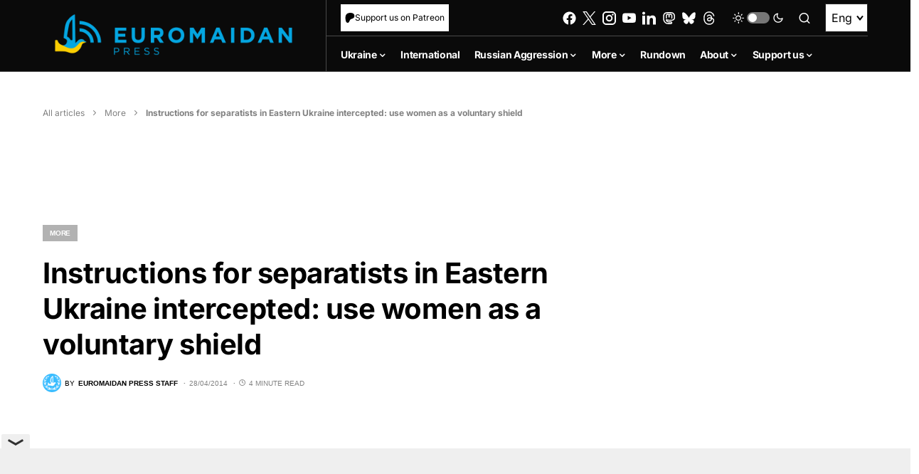

--- FILE ---
content_type: text/html; charset=UTF-8
request_url: https://euromaidanpress.com/2014/04/28/instructions-for-separatists-in-eastern-ukraine-intercepted-use-women-as-a-voluntary-shield/
body_size: 78662
content:
<!doctype html>
<html lang="en-US" itemscope itemtype="https://schema.org/BlogPosting">
<head>
	<meta charset="UTF-8" />
	<meta name="viewport" content="width=device-width, initial-scale=1" />
	<link rel="profile" href="https://gmpg.org/xfn/11" />

  <!-- wp_head start -->
	<meta name='robots' content='index, follow, max-image-preview:large, max-snippet:-1, max-video-preview:-1' />
	<style>img:is([sizes="auto" i], [sizes^="auto," i]) { contain-intrinsic-size: 3000px 1500px }</style>
	<link rel="alternate" hreflang="en" href="https://euromaidanpress.com/2014/04/28/instructions-for-separatists-in-eastern-ukraine-intercepted-use-women-as-a-voluntary-shield/" />
<link rel="alternate" hreflang="x-default" href="https://euromaidanpress.com/2014/04/28/instructions-for-separatists-in-eastern-ukraine-intercepted-use-women-as-a-voluntary-shield/" />

	<!-- This site is optimized with the Yoast SEO plugin v26.7 - https://yoast.com/wordpress/plugins/seo/ -->
	<title>Instructions for separatists in Eastern Ukraine intercepted: use women as a voluntary shield - Euromaidan Press</title>
	<link rel="canonical" href="https://euromaidanpress.com/2014/04/28/instructions-for-separatists-in-eastern-ukraine-intercepted-use-women-as-a-voluntary-shield/" />
	<meta property="og:locale" content="en_US" />
	<meta property="og:type" content="article" />
	<meta property="og:title" content="Instructions for separatists in Eastern Ukraine intercepted: use women as a voluntary shield - Euromaidan Press" />
	<meta property="og:description" content="The newspaper “Ostrov” published a transcribed fragment of instructions for Russian special groups (Spetsnaz) of the Main Intelligence&hellip;" />
	<meta property="og:url" content="https://euromaidanpress.com/2014/04/28/instructions-for-separatists-in-eastern-ukraine-intercepted-use-women-as-a-voluntary-shield/" />
	<meta property="og:site_name" content="Euromaidan Press" />
	<meta property="article:published_time" content="2014-04-28T17:48:04+00:00" />
	<meta property="article:modified_time" content="2015-01-10T16:38:13+00:00" />
	<meta property="og:image" content="http://espreso.tv/uploads/article/23485/images/im578x383-!.JPG" />
	<meta name="author" content="Euromaidan Press Staff" />
	<meta name="twitter:card" content="summary_large_image" />
	<meta name="twitter:label1" content="Written by" />
	<meta name="twitter:data1" content="Euromaidan Press Staff" />
	<meta name="twitter:label2" content="Est. reading time" />
	<meta name="twitter:data2" content="4 minutes" />
	<script type="application/ld+json" class="yoast-schema-graph">{"@context":"https://schema.org","@graph":[{"@type":"Article","@id":"https://euromaidanpress.com/2014/04/28/instructions-for-separatists-in-eastern-ukraine-intercepted-use-women-as-a-voluntary-shield/#article","isPartOf":{"@id":"https://euromaidanpress.com/2014/04/28/instructions-for-separatists-in-eastern-ukraine-intercepted-use-women-as-a-voluntary-shield/"},"author":[{"@id":"https://euromaidanpress.com/#/schema/person/bcd34caf9c968504e6f148a0f3ba2077"}],"headline":"Instructions for separatists in Eastern Ukraine intercepted: use women as a voluntary shield","datePublished":"2014-04-28T17:48:04+00:00","dateModified":"2015-01-10T16:38:13+00:00","mainEntityOfPage":{"@id":"https://euromaidanpress.com/2014/04/28/instructions-for-separatists-in-eastern-ukraine-intercepted-use-women-as-a-voluntary-shield/"},"wordCount":730,"commentCount":0,"image":{"@id":"https://euromaidanpress.com/2014/04/28/instructions-for-separatists-in-eastern-ukraine-intercepted-use-women-as-a-voluntary-shield/#primaryimage"},"thumbnailUrl":"http://espreso.tv/uploads/article/23485/images/im578x383-!.JPG","keywords":["Eastern Ukraine","News","Russia","Russian invasion"],"articleSection":["More"],"inLanguage":"en-US","potentialAction":[{"@type":"CommentAction","name":"Comment","target":["https://euromaidanpress.com/2014/04/28/instructions-for-separatists-in-eastern-ukraine-intercepted-use-women-as-a-voluntary-shield/#respond"]}]},{"@type":"WebPage","@id":"https://euromaidanpress.com/2014/04/28/instructions-for-separatists-in-eastern-ukraine-intercepted-use-women-as-a-voluntary-shield/","url":"https://euromaidanpress.com/2014/04/28/instructions-for-separatists-in-eastern-ukraine-intercepted-use-women-as-a-voluntary-shield/","name":"Instructions for separatists in Eastern Ukraine intercepted: use women as a voluntary shield - Euromaidan Press","isPartOf":{"@id":"https://euromaidanpress.com/#website"},"primaryImageOfPage":{"@id":"https://euromaidanpress.com/2014/04/28/instructions-for-separatists-in-eastern-ukraine-intercepted-use-women-as-a-voluntary-shield/#primaryimage"},"image":{"@id":"https://euromaidanpress.com/2014/04/28/instructions-for-separatists-in-eastern-ukraine-intercepted-use-women-as-a-voluntary-shield/#primaryimage"},"thumbnailUrl":"http://espreso.tv/uploads/article/23485/images/im578x383-!.JPG","datePublished":"2014-04-28T17:48:04+00:00","dateModified":"2015-01-10T16:38:13+00:00","author":{"@id":"https://euromaidanpress.com/#/schema/person/bcd34caf9c968504e6f148a0f3ba2077"},"breadcrumb":{"@id":"https://euromaidanpress.com/2014/04/28/instructions-for-separatists-in-eastern-ukraine-intercepted-use-women-as-a-voluntary-shield/#breadcrumb"},"inLanguage":"en-US","potentialAction":[{"@type":"ReadAction","target":["https://euromaidanpress.com/2014/04/28/instructions-for-separatists-in-eastern-ukraine-intercepted-use-women-as-a-voluntary-shield/"]}]},{"@type":"ImageObject","inLanguage":"en-US","@id":"https://euromaidanpress.com/2014/04/28/instructions-for-separatists-in-eastern-ukraine-intercepted-use-women-as-a-voluntary-shield/#primaryimage","url":"http://espreso.tv/uploads/article/23485/images/im578x383-!.JPG","contentUrl":"http://espreso.tv/uploads/article/23485/images/im578x383-!.JPG"},{"@type":"BreadcrumbList","@id":"https://euromaidanpress.com/2014/04/28/instructions-for-separatists-in-eastern-ukraine-intercepted-use-women-as-a-voluntary-shield/#breadcrumb","itemListElement":[{"@type":"ListItem","position":1,"name":"All articles","item":"https://euromaidanpress.com/all-articles/"},{"@type":"ListItem","position":2,"name":"More","item":"https://euromaidanpress.com/category/more/"},{"@type":"ListItem","position":3,"name":"Instructions for separatists in Eastern Ukraine intercepted: use women as a voluntary shield"}]},{"@type":"WebSite","@id":"https://euromaidanpress.com/#website","url":"https://euromaidanpress.com/","name":"Euromaidan Press","description":"Ukraine news and views","potentialAction":[{"@type":"SearchAction","target":{"@type":"EntryPoint","urlTemplate":"https://euromaidanpress.com/?s={search_term_string}"},"query-input":{"@type":"PropertyValueSpecification","valueRequired":true,"valueName":"search_term_string"}}],"inLanguage":"en-US"},{"@type":"Person","@id":"https://euromaidanpress.com/#/schema/person/bcd34caf9c968504e6f148a0f3ba2077","name":"Euromaidan Press Staff","image":{"@type":"ImageObject","inLanguage":"en-US","@id":"https://euromaidanpress.com/#/schema/person/image/f2a629b647bc2c83d2906d022f26f9a9","url":"https://secure.gravatar.com/avatar/2b878e7ed22bb6571071e0151a451faeeb1d83281cb4a7fa3c303e732aa6f1ab?s=96&d=mm&r=g","contentUrl":"https://secure.gravatar.com/avatar/2b878e7ed22bb6571071e0151a451faeeb1d83281cb4a7fa3c303e732aa6f1ab?s=96&d=mm&r=g","caption":"Euromaidan Press Staff"},"url":"https://euromaidanpress.com/author/euromaidanpressstaff/"}]}</script>
	<!-- / Yoast SEO plugin. -->


<link rel='dns-prefetch' href='//static2.euromaidanpress.com' />
<link rel="alternate" type="application/rss+xml" title="Euromaidan Press &raquo; Feed" href="https://euromaidanpress.com/feed/" />
<link rel="alternate" type="application/rss+xml" title="Euromaidan Press &raquo; Comments Feed" href="https://euromaidanpress.com/comments/feed/" />
<link rel="alternate" type="application/rss+xml" title="Euromaidan Press &raquo; Instructions for separatists in Eastern Ukraine intercepted: use women as a voluntary shield Comments Feed" href="https://euromaidanpress.com/2014/04/28/instructions-for-separatists-in-eastern-ukraine-intercepted-use-women-as-a-voluntary-shield/feed/" />
			<link rel="preload" href="https://static2.euromaidanpress.com/wp-content/plugins/canvas/assets/fonts/canvas-icons.woff" as="font" type="font/woff" crossorigin>
			<script>
window._wpemojiSettings = {"baseUrl":"https:\/\/s.w.org\/images\/core\/emoji\/16.0.1\/72x72\/","ext":".png","svgUrl":"https:\/\/s.w.org\/images\/core\/emoji\/16.0.1\/svg\/","svgExt":".svg","source":{"concatemoji":"https:\/\/euromaidanpress.com\/wp-includes\/js\/wp-emoji-release.min.js?ver=8fdba4b8725180f69d0c1fa458db7e77"}};
/*! This file is auto-generated */
!function(s,n){var o,i,e;function c(e){try{var t={supportTests:e,timestamp:(new Date).valueOf()};sessionStorage.setItem(o,JSON.stringify(t))}catch(e){}}function p(e,t,n){e.clearRect(0,0,e.canvas.width,e.canvas.height),e.fillText(t,0,0);var t=new Uint32Array(e.getImageData(0,0,e.canvas.width,e.canvas.height).data),a=(e.clearRect(0,0,e.canvas.width,e.canvas.height),e.fillText(n,0,0),new Uint32Array(e.getImageData(0,0,e.canvas.width,e.canvas.height).data));return t.every(function(e,t){return e===a[t]})}function u(e,t){e.clearRect(0,0,e.canvas.width,e.canvas.height),e.fillText(t,0,0);for(var n=e.getImageData(16,16,1,1),a=0;a<n.data.length;a++)if(0!==n.data[a])return!1;return!0}function f(e,t,n,a){switch(t){case"flag":return n(e,"\ud83c\udff3\ufe0f\u200d\u26a7\ufe0f","\ud83c\udff3\ufe0f\u200b\u26a7\ufe0f")?!1:!n(e,"\ud83c\udde8\ud83c\uddf6","\ud83c\udde8\u200b\ud83c\uddf6")&&!n(e,"\ud83c\udff4\udb40\udc67\udb40\udc62\udb40\udc65\udb40\udc6e\udb40\udc67\udb40\udc7f","\ud83c\udff4\u200b\udb40\udc67\u200b\udb40\udc62\u200b\udb40\udc65\u200b\udb40\udc6e\u200b\udb40\udc67\u200b\udb40\udc7f");case"emoji":return!a(e,"\ud83e\udedf")}return!1}function g(e,t,n,a){var r="undefined"!=typeof WorkerGlobalScope&&self instanceof WorkerGlobalScope?new OffscreenCanvas(300,150):s.createElement("canvas"),o=r.getContext("2d",{willReadFrequently:!0}),i=(o.textBaseline="top",o.font="600 32px Arial",{});return e.forEach(function(e){i[e]=t(o,e,n,a)}),i}function t(e){var t=s.createElement("script");t.src=e,t.defer=!0,s.head.appendChild(t)}"undefined"!=typeof Promise&&(o="wpEmojiSettingsSupports",i=["flag","emoji"],n.supports={everything:!0,everythingExceptFlag:!0},e=new Promise(function(e){s.addEventListener("DOMContentLoaded",e,{once:!0})}),new Promise(function(t){var n=function(){try{var e=JSON.parse(sessionStorage.getItem(o));if("object"==typeof e&&"number"==typeof e.timestamp&&(new Date).valueOf()<e.timestamp+604800&&"object"==typeof e.supportTests)return e.supportTests}catch(e){}return null}();if(!n){if("undefined"!=typeof Worker&&"undefined"!=typeof OffscreenCanvas&&"undefined"!=typeof URL&&URL.createObjectURL&&"undefined"!=typeof Blob)try{var e="postMessage("+g.toString()+"("+[JSON.stringify(i),f.toString(),p.toString(),u.toString()].join(",")+"));",a=new Blob([e],{type:"text/javascript"}),r=new Worker(URL.createObjectURL(a),{name:"wpTestEmojiSupports"});return void(r.onmessage=function(e){c(n=e.data),r.terminate(),t(n)})}catch(e){}c(n=g(i,f,p,u))}t(n)}).then(function(e){for(var t in e)n.supports[t]=e[t],n.supports.everything=n.supports.everything&&n.supports[t],"flag"!==t&&(n.supports.everythingExceptFlag=n.supports.everythingExceptFlag&&n.supports[t]);n.supports.everythingExceptFlag=n.supports.everythingExceptFlag&&!n.supports.flag,n.DOMReady=!1,n.readyCallback=function(){n.DOMReady=!0}}).then(function(){return e}).then(function(){var e;n.supports.everything||(n.readyCallback(),(e=n.source||{}).concatemoji?t(e.concatemoji):e.wpemoji&&e.twemoji&&(t(e.twemoji),t(e.wpemoji)))}))}((window,document),window._wpemojiSettings);
</script>
<link rel='stylesheet' id='simple_tooltips_style-css' href='https://static2.euromaidanpress.com/wp-content/plugins/simple-tooltips/zebra_tooltips.css?ver=8fdba4b8725180f69d0c1fa458db7e77' media='all' />
<link rel='stylesheet' id='canvas-css' href='https://static2.euromaidanpress.com/wp-content/plugins/canvas/assets/css/canvas.css?ver=2.5.0' media='all' />
<link rel='alternate stylesheet' id='powerkit-icons-css' href='https://static2.euromaidanpress.com/wp-content/plugins/powerkit/assets/fonts/powerkit-icons.woff?ver=3.0.0' as='font' type='font/wof' crossorigin />
<link rel='stylesheet' id='powerkit-css' href='https://static2.euromaidanpress.com/wp-content/plugins/powerkit/assets/css/powerkit.css?ver=3.0.0' media='all' />
<style id='wp-emoji-styles-inline-css'>

	img.wp-smiley, img.emoji {
		display: inline !important;
		border: none !important;
		box-shadow: none !important;
		height: 1em !important;
		width: 1em !important;
		margin: 0 0.07em !important;
		vertical-align: -0.1em !important;
		background: none !important;
		padding: 0 !important;
	}
</style>
<link rel='stylesheet' id='wp-block-library-css' href='https://euromaidanpress.com/wp-includes/css/dist/block-library/style.min.css?ver=8fdba4b8725180f69d0c1fa458db7e77' media='all' />
<style id='classic-theme-styles-inline-css'>
/*! This file is auto-generated */
.wp-block-button__link{color:#fff;background-color:#32373c;border-radius:9999px;box-shadow:none;text-decoration:none;padding:calc(.667em + 2px) calc(1.333em + 2px);font-size:1.125em}.wp-block-file__button{background:#32373c;color:#fff;text-decoration:none}
</style>
<style id='demchco-explore-further-style-inline-css'>
/*!**************************************************************************************************************************************************************************************************************************************************************************************************!*\
  !*** css ./node_modules/css-loader/dist/cjs.js??ruleSet[1].rules[3].use[1]!./node_modules/@wordpress/scripts/node_modules/postcss-loader/dist/cjs.js??ruleSet[1].rules[3].use[2]!./node_modules/sass-loader/dist/cjs.js??ruleSet[1].rules[3].use[3]!./src/blocks/explore-further.php/style.scss ***!
  \**************************************************************************************************************************************************************************************************************************************************************************************************/
.explore-further {
  position: relative;
  display: flex;
  gap: 20px;
  border: 1px solid #00B1EC;
  transition: border-color 0.2s ease;
  padding: 25px;
}
.explore-further:hover h4 {
  color: #00B1EC;
}
@media (max-width: 1365px) {
  .explore-further {
    gap: 10px;
    padding: 15px;
  }
}
@media (max-width: 767px) {
  .explore-further {
    flex-direction: column-reverse;
    gap: 10px;
  }
}
.explore-further__img {
  position: relative;
  flex: 0 0 180px;
}
.explore-further__img img {
  height: auto;
  width: 180px;
}
@media (max-width: 767px) {
  .explore-further__img {
    width: 100%;
    flex: auto;
  }
}
.explore-further__img:after {
  position: absolute;
  top: 0;
  right: 0;
  display: block;
  content: url([data-uri]);
  flex: 34px 0 0;
  height: 34px;
  display: none;
}
@media (max-width: 767px) {
  .explore-further__img:after {
    display: block;
  }
}
.explore-further__body {
  display: flex;
  flex-direction: column;
  gap: 5px;
}
.explore-further__body:after {
  display: block;
  flex: 34px 0 0;
  height: 34px;
  content: url([data-uri]);
}
@media (max-width: 767px) {
  .explore-further__body:after {
    display: none;
  }
}
.explore-further__cat {
  display: block;
  font-family: "Inter";
  font-weight: 600;
  font-size: 0.6875rem;
  color: #00b1ec;
}
.explore-further__title {
  margin-bottom: unset;
  font-family: "Inter";
  font-weight: 500;
  font-size: 1.375rem;
  line-height: 130%;
  color: #000;
  transition: color 0.2s ease;
}
@media (max-width: 1024px) {
  .explore-further__title {
    font-size: 1.125rem;
  }
}
@media (max-width: 576px) {
  .explore-further__title {
    font-size: 1rem;
  }
}
[data-scheme=dark] .explore-further__title {
  color: #fff;
}
.explore-further a {
  position: absolute;
  top: 0;
  left: 0;
  right: 0;
  bottom: 0;
  z-index: 1;
}

/*# sourceMappingURL=style-script.css.map*/
</style>
<style id='demchco-meduza-style-inline-css'>
/*!*************************************************************************************************************************************************************************************************************************************************************************************!*\
  !*** css ./node_modules/css-loader/dist/cjs.js??ruleSet[1].rules[3].use[1]!./node_modules/@wordpress/scripts/node_modules/postcss-loader/dist/cjs.js??ruleSet[1].rules[3].use[2]!./node_modules/sass-loader/dist/cjs.js??ruleSet[1].rules[3].use[3]!./src/blocks/meduza/style.scss ***!
  \*************************************************************************************************************************************************************************************************************************************************************************************/
.cs-scroll-sticky + main .meduza-item {
  scroll-margin-top: 80px;
}

.meduza-blocks__inner {
  background-color: #E0F2FE;
}
.meduza-blocks__items {
  padding: 20px 30px;
}
@media (max-width: 1365px) {
  .meduza-blocks__items {
    padding: 20px;
  }
}
@media (max-width: 576px) {
  .meduza-blocks__items {
    padding: 10px;
  }
}
.meduza-blocks__nav {
  position: sticky;
  z-index: 3;
  top: 60px;
  margin-bottom: 40px;
  padding: 0 20px;
  background-color: #E0F2FE;
  transition: all 0.4s ease;
}
@media (max-width: 1024px) {
  .meduza-blocks__nav {
    top: 60px;
  }
}
.meduza-blocks__nav-title {
  display: flex;
  justify-content: space-between;
  align-items: center;
  margin-bottom: unset;
  padding: 12px 0;
  font-weight: 700;
  font-size: 1.125rem;
  line-height: 125%;
  color: #000;
  cursor: pointer;
}
[data-scheme=dark] .meduza-blocks__nav-title {
  color: #4e4e4e;
}
.meduza-blocks__nav-title::after {
  display: block;
  content: "";
  width: 12px;
  height: 7px;
  background-image: url([data-uri]);
  background-repeat: no-repeat;
  background-size: 100%;
  transition: transform 0.15s ease;
}
.nav-open .meduza-blocks__nav-title::after {
  transform: scaleY(-1);
}
.meduza-blocks__nav-list {
  display: none;
  overflow: hidden;
  list-style: none;
  padding-left: unset;
  padding: 0 20px 12px 0;
  max-height: 400px;
  overflow-y: auto;
}
.meduza-blocks__nav-list::-webkit-scrollbar {
  width: 3px;
  height: 2px;
}
.meduza-blocks__nav-list::-webkit-scrollbar-track {
  background-color: #c7d2d9;
}
.meduza-blocks__nav-list::-webkit-scrollbar-thumb {
  background: #000;
}
.nav-open .meduza-blocks__nav-list {
  display: block;
}
.meduza-blocks__nav-list li {
  padding: 10px 0;
  border-bottom: 1px solid rgba(0, 0, 0, 0.08);
  font-family: "Inter";
  font-weight: 600;
  font-size: 14px;
  line-height: 125%;
  color: #000;
  cursor: pointer;
  transition: color 0.3s ease;
  overflow: hidden;
  text-overflow: ellipsis;
  white-space: nowrap;
}
[data-scheme=dark] .meduza-blocks__nav-list li {
  color: #4e4e4e;
}
.meduza-blocks__nav-list li:hover {
  color: #385898;
}
.meduza-blocks__nav-list li:last-child {
  border-bottom: unset;
}
.meduza-blocks__nav:after {
  position: absolute;
  right: 0;
  bottom: 0;
  z-index: 1;
  display: block;
  content: "";
  width: 25px;
  height: 15px;
  background-color: #E0F2FE;
}

.meduza-item {
  scroll-margin-top: 130px;
  margin-top: 30px;
  padding: 40px 20px;
  background-color: #ffffff;
}
[data-scheme=dark] .meduza-item {
  background-color: #1c1c1c;
  color: #fff;
}
.meduza-item:first-child {
  margin-top: unset;
}
@media (max-width: 1024px) {
  .meduza-item {
    padding: 40px 20px;
  }
}
@media (max-width: 576px) {
  .meduza-item {
    margin-top: 20px;
    padding: 32px 10px;
  }
}
.meduza-item__header {
  text-align: center;
}
.meduza-item span {
  font-family: "Inter";
  font-weight: 700;
  font-size: 1.125rem;
  line-height: 125%;
}
.meduza-item__title {
  text-align: center;
  margin-bottom: 40px;
  padding-top: 5px;
  padding-bottom: 40px;
  font-family: "Inter";
  font-weight: 700;
  font-size: 1.125rem;
  line-height: 125%;
  border-bottom: 1px solid #E0F2FE;
}
@media (max-width: 576px) {
  .meduza-item__title {
    margin-bottom: 32px;
    padding-bottom: 32px;
  }
}
[data-scheme=dark] .meduza-item__content {
  color: #fff;
}
.single .meduza-item__content a {
  transition: color 0.2s ease;
}
.single .meduza-item__content a:hover {
  color: #000 !important;
}
.meduza-item__content blockquote {
  padding: 40px 30px;
  background-color: #f8f9fa;
  color: #000;
}
[data-scheme=dark] .meduza-item__content blockquote {
  color: #4e4e4e;
}
.meduza-item__content blockquote p {
  margin-bottom: unset;
}
.meduza-item__content figure {
  width: 100% !important;
  margin-top: 40px;
  cursor: pointer;
}
.meduza-item__content figure img {
  width: 100%;
}
.meduza-item__content figure figcaption.wp-caption-text {
  font-family: "Inter";
  text-align: center;
  margin: 6px 0 0;
}
.meduza-item__content p:last-child {
  margin-bottom: unset;
}

.explore-item {
  background-color: #fff;
  padding: 0 20px 30px 20px;
}
[data-scheme=dark] .explore-item {
  margin-top: -1px;
  background-color: #1c1c1c;
  color: #fff;
}
@media (max-width: 576px) {
  .explore-item {
    padding: 0 15px 25px;
  }
}
.explore-item__wrap {
  padding: 25px;
  border: 1px solid #00B1EC;
  position: relative;
  display: flex;
  gap: 20px;
  transition: border-color 0.2s ease;
}
.explore-item__wrap:hover {
  border-color: #385898;
}
.explore-item__wrap:hover h4 {
  color: #00B1EC;
}
@media (max-width: 1365px) {
  .explore-item__wrap {
    padding: 15px;
  }
}
@media (max-width: 767px) {
  .explore-item__wrap {
    flex-direction: column-reverse;
    gap: 10px;
  }
}
.explore-item__img {
  position: relative;
  flex: 0 0 180px;
}
.explore-item__img img {
  height: auto;
  width: 180px;
}
@media (max-width: 767px) {
  .explore-item__img {
    width: 100%;
    flex: auto;
  }
}
.explore-item__img:after {
  position: absolute;
  top: 0;
  right: 0;
  display: block;
  content: url([data-uri]);
  flex: 34px 0 0;
  height: 34px;
  display: none;
}
@media (max-width: 767px) {
  .explore-item__img:after {
    display: block;
  }
}
.explore-item__body {
  display: flex;
  flex-direction: column;
  gap: 5px;
}
.explore-item__body:after {
  display: block;
  flex: 34px 0 0;
  height: 34px;
  content: url([data-uri]);
}
@media (max-width: 767px) {
  .explore-item__body:after {
    display: none;
  }
}
.explore-item__cat {
  display: block;
  font-family: "Inter";
  font-weight: 600;
  font-size: 0.875rem;
  color: #00b1ec;
}
.explore-item__title {
  margin-bottom: unset;
  font-family: "Inter";
  font-weight: 500;
  font-size: 1.375rem;
  line-height: 130%;
  color: #000;
  transition: color 0.2s ease;
}
@media (max-width: 1365px) {
  .explore-item__title {
    font-size: 1.125rem;
  }
}
@media (max-width: 767px) {
  .explore-item__title {
    font-size: 1rem;
  }
}
[data-scheme=dark] .explore-item__title {
  color: #fff;
}
.explore-item a {
  position: absolute;
  top: 0;
  left: 0;
  right: 0;
  bottom: 0;
  z-index: 1;
}

.meduza-lightbox {
  display: none;
  align-items: center;
  flex-direction: column;
  justify-content: center;
  position: fixed;
  z-index: 1000;
  left: 0;
  top: 0;
  z-index: 10000000;
  width: 100%;
  height: 100%;
  overflow: auto;
  background-color: rgba(0, 0, 0, 0.9);
}
.meduza-lightbox__content {
  margin: auto;
  display: block;
  width: 60vw;
  height: auto;
  animation: fadeIn 0.3s;
  margin-top: 0;
  margin-bottom: 0;
  transition: transform 0.3s ease-in-out;
}
.meduza-lightbox__caption {
  color: #fff;
  text-align: center;
  padding: 10px 0;
}
.meduza-lightbox__close {
  position: absolute;
  top: 20px;
  right: 35px;
  z-index: 10;
  color: #fff;
  font-size: 40px;
  font-weight: bold;
  cursor: pointer;
}

@keyframes fadeIn {
  from {
    opacity: 0;
  }
  to {
    opacity: 1;
  }
}

/*# sourceMappingURL=style-script.css.map*/
</style>
<style id='demchco-read-also-style-inline-css'>
/*!****************************************************************************************************************************************************************************************************************************************************************************************!*\
  !*** css ./node_modules/css-loader/dist/cjs.js??ruleSet[1].rules[3].use[1]!./node_modules/@wordpress/scripts/node_modules/postcss-loader/dist/cjs.js??ruleSet[1].rules[3].use[2]!./node_modules/sass-loader/dist/cjs.js??ruleSet[1].rules[3].use[3]!./src/blocks/read-also/style.scss ***!
  \****************************************************************************************************************************************************************************************************************************************************************************************/
.read-also {
  background-color: #fff;
}
[data-scheme=dark] .read-also {
  background-color: #1c1c1c;
}
.read-also__inner {
  padding: 20px 25px;
  border: 1px solid #00B1EC;
}
@media (max-width: 1024px) {
  .read-also__inner {
    padding: 15px;
  }
}
.read-also__headline {
  margin-bottom: unset;
  font-family: "Inter";
  font-weight: 600;
  font-size: 1.375rem !important;
  line-height: 125%;
}
.read-also__list {
  margin-bottom: unset;
  list-style: none;
  padding-left: 0;
}
.read-also__list li {
  position: relative;
  padding: 16px 44px 16px 0;
  border-bottom: 1px solid rgba(0, 0, 0, 0.08);
}
@media (max-width: 1365px) {
  .read-also__list li {
    font-size: 14px;
  }
}
[data-scheme=dark] .read-also__list li {
  border-bottom: 1px solid rgba(255, 255, 255, 0.15);
}
.read-also__list li:after {
  position: absolute;
  top: 8px;
  right: 0;
  display: block;
  content: url([data-uri]);
  flex: 34px 0 0;
  height: 34px;
}
.read-also__list li:last-child {
  border-bottom: unset;
}
.read-also__suptitle {
  display: block;
  width: 100%;
  margin-bottom: 5px;
  font-family: "Inter";
  font-weight: 600;
  font-size: 0.6875rem;
  line-height: 120%;
  color: #00B1EC;
  transition: color 0.2s ease;
}
.read-also__title h3 {
  display: block;
  width: 100%;
  font-weight: 600;
  font-size: 1rem !important;
  color: #000;
  transition: color 0.2s ease;
  margin-bottom: unset;
  cursor: pointer;
}
@media (max-width: 1024px) {
  .read-also__title h3 {
    font-size: 0.875rem;
  }
}
.read-also__title h3:hover {
  color: #00B1EC;
}
[data-scheme=dark] .read-also__title h3 {
  color: #fff;
}
[data-scheme=dark] .read-also__title h3:hover {
  color: #00B1EC;
}

/*# sourceMappingURL=style-script.css.map*/
</style>
<style id='co-authors-plus-coauthors-style-inline-css'>
.wp-block-co-authors-plus-coauthors.is-layout-flow [class*=wp-block-co-authors-plus]{display:inline}

</style>
<style id='co-authors-plus-avatar-style-inline-css'>
.wp-block-co-authors-plus-avatar :where(img){height:auto;max-width:100%;vertical-align:bottom}.wp-block-co-authors-plus-coauthors.is-layout-flow .wp-block-co-authors-plus-avatar :where(img){vertical-align:middle}.wp-block-co-authors-plus-avatar:is(.alignleft,.alignright){display:table}.wp-block-co-authors-plus-avatar.aligncenter{display:table;margin-inline:auto}

</style>
<style id='co-authors-plus-image-style-inline-css'>
.wp-block-co-authors-plus-image{margin-bottom:0}.wp-block-co-authors-plus-image :where(img){height:auto;max-width:100%;vertical-align:bottom}.wp-block-co-authors-plus-coauthors.is-layout-flow .wp-block-co-authors-plus-image :where(img){vertical-align:middle}.wp-block-co-authors-plus-image:is(.alignfull,.alignwide) :where(img){width:100%}.wp-block-co-authors-plus-image:is(.alignleft,.alignright){display:table}.wp-block-co-authors-plus-image.aligncenter{display:table;margin-inline:auto}

</style>
<link rel='stylesheet' id='canvas-block-alert-style-css' href='https://static2.euromaidanpress.com/wp-content/plugins/canvas/components/basic-elements/block-alert/block.css?ver=1750084756' media='all' />
<link rel='stylesheet' id='canvas-block-progress-style-css' href='https://static2.euromaidanpress.com/wp-content/plugins/canvas/components/basic-elements/block-progress/block.css?ver=1750084756' media='all' />
<link rel='stylesheet' id='canvas-block-collapsibles-style-css' href='https://static2.euromaidanpress.com/wp-content/plugins/canvas/components/basic-elements/block-collapsibles/block.css?ver=1750084756' media='all' />
<link rel='stylesheet' id='canvas-block-tabs-style-css' href='https://static2.euromaidanpress.com/wp-content/plugins/canvas/components/basic-elements/block-tabs/block.css?ver=1750084756' media='all' />
<link rel='stylesheet' id='canvas-block-section-heading-style-css' href='https://static2.euromaidanpress.com/wp-content/plugins/canvas/components/basic-elements/block-section-heading/block.css?ver=1750084756' media='all' />
<link rel='stylesheet' id='canvas-block-row-style-css' href='https://static2.euromaidanpress.com/wp-content/plugins/canvas/components/layout-blocks/block-row/block-row.css?ver=1750084756' media='all' />
<link rel='stylesheet' id='canvas-justified-gallery-block-style-css' href='https://static2.euromaidanpress.com/wp-content/plugins/canvas/components/justified-gallery/block/block-justified-gallery.css?ver=1750084756' media='all' />
<link rel='stylesheet' id='canvas-slider-gallery-block-style-css' href='https://static2.euromaidanpress.com/wp-content/plugins/canvas/components/slider-gallery/block/block-slider-gallery.css?ver=1750084756' media='all' />
<link rel='stylesheet' id='canvas-block-posts-sidebar-css' href='https://static2.euromaidanpress.com/wp-content/plugins/canvas/components/posts/block-posts-sidebar/block-posts-sidebar.css?ver=1750084756' media='all' />
<style id='global-styles-inline-css'>
:root{--wp--preset--aspect-ratio--square: 1;--wp--preset--aspect-ratio--4-3: 4/3;--wp--preset--aspect-ratio--3-4: 3/4;--wp--preset--aspect-ratio--3-2: 3/2;--wp--preset--aspect-ratio--2-3: 2/3;--wp--preset--aspect-ratio--16-9: 16/9;--wp--preset--aspect-ratio--9-16: 9/16;--wp--preset--color--black: #000000;--wp--preset--color--cyan-bluish-gray: #abb8c3;--wp--preset--color--white: #FFFFFF;--wp--preset--color--pale-pink: #f78da7;--wp--preset--color--vivid-red: #cf2e2e;--wp--preset--color--luminous-vivid-orange: #ff6900;--wp--preset--color--luminous-vivid-amber: #fcb900;--wp--preset--color--light-green-cyan: #7bdcb5;--wp--preset--color--vivid-green-cyan: #00d084;--wp--preset--color--pale-cyan-blue: #8ed1fc;--wp--preset--color--vivid-cyan-blue: #0693e3;--wp--preset--color--vivid-purple: #9b51e0;--wp--preset--color--blue: #59BACC;--wp--preset--color--green: #58AD69;--wp--preset--color--orange: #FFBC49;--wp--preset--color--red: #e32c26;--wp--preset--color--gray-50: #f8f9fa;--wp--preset--color--gray-100: #f8f9fb;--wp--preset--color--gray-200: #e9ecef;--wp--preset--color--secondary: #818181;--wp--preset--gradient--vivid-cyan-blue-to-vivid-purple: linear-gradient(135deg,rgba(6,147,227,1) 0%,rgb(155,81,224) 100%);--wp--preset--gradient--light-green-cyan-to-vivid-green-cyan: linear-gradient(135deg,rgb(122,220,180) 0%,rgb(0,208,130) 100%);--wp--preset--gradient--luminous-vivid-amber-to-luminous-vivid-orange: linear-gradient(135deg,rgba(252,185,0,1) 0%,rgba(255,105,0,1) 100%);--wp--preset--gradient--luminous-vivid-orange-to-vivid-red: linear-gradient(135deg,rgba(255,105,0,1) 0%,rgb(207,46,46) 100%);--wp--preset--gradient--very-light-gray-to-cyan-bluish-gray: linear-gradient(135deg,rgb(238,238,238) 0%,rgb(169,184,195) 100%);--wp--preset--gradient--cool-to-warm-spectrum: linear-gradient(135deg,rgb(74,234,220) 0%,rgb(151,120,209) 20%,rgb(207,42,186) 40%,rgb(238,44,130) 60%,rgb(251,105,98) 80%,rgb(254,248,76) 100%);--wp--preset--gradient--blush-light-purple: linear-gradient(135deg,rgb(255,206,236) 0%,rgb(152,150,240) 100%);--wp--preset--gradient--blush-bordeaux: linear-gradient(135deg,rgb(254,205,165) 0%,rgb(254,45,45) 50%,rgb(107,0,62) 100%);--wp--preset--gradient--luminous-dusk: linear-gradient(135deg,rgb(255,203,112) 0%,rgb(199,81,192) 50%,rgb(65,88,208) 100%);--wp--preset--gradient--pale-ocean: linear-gradient(135deg,rgb(255,245,203) 0%,rgb(182,227,212) 50%,rgb(51,167,181) 100%);--wp--preset--gradient--electric-grass: linear-gradient(135deg,rgb(202,248,128) 0%,rgb(113,206,126) 100%);--wp--preset--gradient--midnight: linear-gradient(135deg,rgb(2,3,129) 0%,rgb(40,116,252) 100%);--wp--preset--font-size--small: 13px;--wp--preset--font-size--medium: 20px;--wp--preset--font-size--large: 36px;--wp--preset--font-size--x-large: 42px;--wp--preset--spacing--20: 0.44rem;--wp--preset--spacing--30: 0.67rem;--wp--preset--spacing--40: 1rem;--wp--preset--spacing--50: 1.5rem;--wp--preset--spacing--60: 2.25rem;--wp--preset--spacing--70: 3.38rem;--wp--preset--spacing--80: 5.06rem;--wp--preset--shadow--natural: 6px 6px 9px rgba(0, 0, 0, 0.2);--wp--preset--shadow--deep: 12px 12px 50px rgba(0, 0, 0, 0.4);--wp--preset--shadow--sharp: 6px 6px 0px rgba(0, 0, 0, 0.2);--wp--preset--shadow--outlined: 6px 6px 0px -3px rgba(255, 255, 255, 1), 6px 6px rgba(0, 0, 0, 1);--wp--preset--shadow--crisp: 6px 6px 0px rgba(0, 0, 0, 1);}:where(.is-layout-flex){gap: 0.5em;}:where(.is-layout-grid){gap: 0.5em;}body .is-layout-flex{display: flex;}.is-layout-flex{flex-wrap: wrap;align-items: center;}.is-layout-flex > :is(*, div){margin: 0;}body .is-layout-grid{display: grid;}.is-layout-grid > :is(*, div){margin: 0;}:where(.wp-block-columns.is-layout-flex){gap: 2em;}:where(.wp-block-columns.is-layout-grid){gap: 2em;}:where(.wp-block-post-template.is-layout-flex){gap: 1.25em;}:where(.wp-block-post-template.is-layout-grid){gap: 1.25em;}.has-black-color{color: var(--wp--preset--color--black) !important;}.has-cyan-bluish-gray-color{color: var(--wp--preset--color--cyan-bluish-gray) !important;}.has-white-color{color: var(--wp--preset--color--white) !important;}.has-pale-pink-color{color: var(--wp--preset--color--pale-pink) !important;}.has-vivid-red-color{color: var(--wp--preset--color--vivid-red) !important;}.has-luminous-vivid-orange-color{color: var(--wp--preset--color--luminous-vivid-orange) !important;}.has-luminous-vivid-amber-color{color: var(--wp--preset--color--luminous-vivid-amber) !important;}.has-light-green-cyan-color{color: var(--wp--preset--color--light-green-cyan) !important;}.has-vivid-green-cyan-color{color: var(--wp--preset--color--vivid-green-cyan) !important;}.has-pale-cyan-blue-color{color: var(--wp--preset--color--pale-cyan-blue) !important;}.has-vivid-cyan-blue-color{color: var(--wp--preset--color--vivid-cyan-blue) !important;}.has-vivid-purple-color{color: var(--wp--preset--color--vivid-purple) !important;}.has-black-background-color{background-color: var(--wp--preset--color--black) !important;}.has-cyan-bluish-gray-background-color{background-color: var(--wp--preset--color--cyan-bluish-gray) !important;}.has-white-background-color{background-color: var(--wp--preset--color--white) !important;}.has-pale-pink-background-color{background-color: var(--wp--preset--color--pale-pink) !important;}.has-vivid-red-background-color{background-color: var(--wp--preset--color--vivid-red) !important;}.has-luminous-vivid-orange-background-color{background-color: var(--wp--preset--color--luminous-vivid-orange) !important;}.has-luminous-vivid-amber-background-color{background-color: var(--wp--preset--color--luminous-vivid-amber) !important;}.has-light-green-cyan-background-color{background-color: var(--wp--preset--color--light-green-cyan) !important;}.has-vivid-green-cyan-background-color{background-color: var(--wp--preset--color--vivid-green-cyan) !important;}.has-pale-cyan-blue-background-color{background-color: var(--wp--preset--color--pale-cyan-blue) !important;}.has-vivid-cyan-blue-background-color{background-color: var(--wp--preset--color--vivid-cyan-blue) !important;}.has-vivid-purple-background-color{background-color: var(--wp--preset--color--vivid-purple) !important;}.has-black-border-color{border-color: var(--wp--preset--color--black) !important;}.has-cyan-bluish-gray-border-color{border-color: var(--wp--preset--color--cyan-bluish-gray) !important;}.has-white-border-color{border-color: var(--wp--preset--color--white) !important;}.has-pale-pink-border-color{border-color: var(--wp--preset--color--pale-pink) !important;}.has-vivid-red-border-color{border-color: var(--wp--preset--color--vivid-red) !important;}.has-luminous-vivid-orange-border-color{border-color: var(--wp--preset--color--luminous-vivid-orange) !important;}.has-luminous-vivid-amber-border-color{border-color: var(--wp--preset--color--luminous-vivid-amber) !important;}.has-light-green-cyan-border-color{border-color: var(--wp--preset--color--light-green-cyan) !important;}.has-vivid-green-cyan-border-color{border-color: var(--wp--preset--color--vivid-green-cyan) !important;}.has-pale-cyan-blue-border-color{border-color: var(--wp--preset--color--pale-cyan-blue) !important;}.has-vivid-cyan-blue-border-color{border-color: var(--wp--preset--color--vivid-cyan-blue) !important;}.has-vivid-purple-border-color{border-color: var(--wp--preset--color--vivid-purple) !important;}.has-vivid-cyan-blue-to-vivid-purple-gradient-background{background: var(--wp--preset--gradient--vivid-cyan-blue-to-vivid-purple) !important;}.has-light-green-cyan-to-vivid-green-cyan-gradient-background{background: var(--wp--preset--gradient--light-green-cyan-to-vivid-green-cyan) !important;}.has-luminous-vivid-amber-to-luminous-vivid-orange-gradient-background{background: var(--wp--preset--gradient--luminous-vivid-amber-to-luminous-vivid-orange) !important;}.has-luminous-vivid-orange-to-vivid-red-gradient-background{background: var(--wp--preset--gradient--luminous-vivid-orange-to-vivid-red) !important;}.has-very-light-gray-to-cyan-bluish-gray-gradient-background{background: var(--wp--preset--gradient--very-light-gray-to-cyan-bluish-gray) !important;}.has-cool-to-warm-spectrum-gradient-background{background: var(--wp--preset--gradient--cool-to-warm-spectrum) !important;}.has-blush-light-purple-gradient-background{background: var(--wp--preset--gradient--blush-light-purple) !important;}.has-blush-bordeaux-gradient-background{background: var(--wp--preset--gradient--blush-bordeaux) !important;}.has-luminous-dusk-gradient-background{background: var(--wp--preset--gradient--luminous-dusk) !important;}.has-pale-ocean-gradient-background{background: var(--wp--preset--gradient--pale-ocean) !important;}.has-electric-grass-gradient-background{background: var(--wp--preset--gradient--electric-grass) !important;}.has-midnight-gradient-background{background: var(--wp--preset--gradient--midnight) !important;}.has-small-font-size{font-size: var(--wp--preset--font-size--small) !important;}.has-medium-font-size{font-size: var(--wp--preset--font-size--medium) !important;}.has-large-font-size{font-size: var(--wp--preset--font-size--large) !important;}.has-x-large-font-size{font-size: var(--wp--preset--font-size--x-large) !important;}
:where(.wp-block-post-template.is-layout-flex){gap: 1.25em;}:where(.wp-block-post-template.is-layout-grid){gap: 1.25em;}
:where(.wp-block-columns.is-layout-flex){gap: 2em;}:where(.wp-block-columns.is-layout-grid){gap: 2em;}
:root :where(.wp-block-pullquote){font-size: 1.5em;line-height: 1.6;}
</style>
<link rel='stylesheet' id='absolute-reviews-css' href='https://static2.euromaidanpress.com/wp-content/plugins/absolute-reviews/public/css/absolute-reviews-public.css?ver=1.1.6' media='all' />
<link rel='stylesheet' id='advanced-popups-css' href='https://static2.euromaidanpress.com/wp-content/plugins/advanced-popups/public/css/advanced-popups-public.css?ver=1.2.2' media='all' />
<link rel='stylesheet' id='canvas-block-heading-style-css' href='https://static2.euromaidanpress.com/wp-content/plugins/canvas/components/content-formatting/block-heading/block.css?ver=1750084756' media='all' />
<link rel='stylesheet' id='canvas-block-list-style-css' href='https://static2.euromaidanpress.com/wp-content/plugins/canvas/components/content-formatting/block-list/block.css?ver=1750084756' media='all' />
<link rel='stylesheet' id='canvas-block-paragraph-style-css' href='https://static2.euromaidanpress.com/wp-content/plugins/canvas/components/content-formatting/block-paragraph/block.css?ver=1750084756' media='all' />
<link rel='stylesheet' id='canvas-block-separator-style-css' href='https://static2.euromaidanpress.com/wp-content/plugins/canvas/components/content-formatting/block-separator/block.css?ver=1750084756' media='all' />
<link rel='stylesheet' id='canvas-block-group-style-css' href='https://static2.euromaidanpress.com/wp-content/plugins/canvas/components/basic-elements/block-group/block.css?ver=1750084756' media='all' />
<link rel='stylesheet' id='canvas-block-cover-style-css' href='https://static2.euromaidanpress.com/wp-content/plugins/canvas/components/basic-elements/block-cover/block.css?ver=1750084756' media='all' />
<link rel='stylesheet' id='fontawesome-css' href='https://static2.euromaidanpress.com/wp-content/plugins/olevmedia-shortcodes/assets/css/font-awesome.min.css?ver=8fdba4b8725180f69d0c1fa458db7e77' media='all' />
<link rel='stylesheet' id='omsc-shortcodes-css' href='https://static2.euromaidanpress.com/wp-content/plugins/olevmedia-shortcodes/assets/css/shortcodes.css?ver=8fdba4b8725180f69d0c1fa458db7e77' media='all' />
<link rel='stylesheet' id='omsc-shortcodes-tablet-css' href='https://static2.euromaidanpress.com/wp-content/plugins/olevmedia-shortcodes/assets/css/shortcodes-tablet.css?ver=8fdba4b8725180f69d0c1fa458db7e77' media='screen and (min-width: 768px) and (max-width: 959px)' />
<link rel='stylesheet' id='omsc-shortcodes-mobile-css' href='https://static2.euromaidanpress.com/wp-content/plugins/olevmedia-shortcodes/assets/css/shortcodes-mobile.css?ver=8fdba4b8725180f69d0c1fa458db7e77' media='screen and (max-width: 767px)' />
<link rel='stylesheet' id='powerkit-author-box-css' href='https://static2.euromaidanpress.com/wp-content/plugins/powerkit/modules/author-box/public/css/public-powerkit-author-box.css?ver=3.0.0' media='all' />
<link rel='stylesheet' id='powerkit-basic-elements-css' href='https://static2.euromaidanpress.com/wp-content/plugins/powerkit/modules/basic-elements/public/css/public-powerkit-basic-elements.css?ver=3.0.0' media='screen' />
<link rel='stylesheet' id='powerkit-coming-soon-css' href='https://static2.euromaidanpress.com/wp-content/plugins/powerkit/modules/coming-soon/public/css/public-powerkit-coming-soon.css?ver=3.0.0' media='all' />
<link rel='stylesheet' id='powerkit-content-formatting-css' href='https://static2.euromaidanpress.com/wp-content/plugins/powerkit/modules/content-formatting/public/css/public-powerkit-content-formatting.css?ver=3.0.0' media='all' />
<link rel='stylesheet' id='powerkit-сontributors-css' href='https://static2.euromaidanpress.com/wp-content/plugins/powerkit/modules/contributors/public/css/public-powerkit-contributors.css?ver=3.0.0' media='all' />
<link rel='stylesheet' id='powerkit-facebook-css' href='https://static2.euromaidanpress.com/wp-content/plugins/powerkit/modules/facebook/public/css/public-powerkit-facebook.css?ver=3.0.0' media='all' />
<link rel='stylesheet' id='powerkit-featured-categories-css' href='https://static2.euromaidanpress.com/wp-content/plugins/powerkit/modules/featured-categories/public/css/public-powerkit-featured-categories.css?ver=3.0.0' media='all' />
<link rel='stylesheet' id='powerkit-inline-posts-css' href='https://static2.euromaidanpress.com/wp-content/plugins/powerkit/modules/inline-posts/public/css/public-powerkit-inline-posts.css?ver=3.0.0' media='all' />
<link rel='stylesheet' id='powerkit-instagram-css' href='https://static2.euromaidanpress.com/wp-content/plugins/powerkit/modules/instagram/public/css/public-powerkit-instagram.css?ver=3.0.0' media='all' />
<link rel='stylesheet' id='powerkit-justified-gallery-css' href='https://static2.euromaidanpress.com/wp-content/plugins/powerkit/modules/justified-gallery/public/css/public-powerkit-justified-gallery.css?ver=3.0.0' media='all' />
<link rel='stylesheet' id='powerkit-pinterest-css' href='https://static2.euromaidanpress.com/wp-content/plugins/powerkit/modules/pinterest/public/css/public-powerkit-pinterest.css?ver=3.0.0' media='all' />
<link rel='stylesheet' id='powerkit-scroll-to-top-css' href='https://static2.euromaidanpress.com/wp-content/plugins/powerkit/modules/scroll-to-top/public/css/public-powerkit-scroll-to-top.css?ver=3.0.0' media='all' />
<link rel='stylesheet' id='powerkit-slider-gallery-css' href='https://static2.euromaidanpress.com/wp-content/plugins/powerkit/modules/slider-gallery/public/css/public-powerkit-slider-gallery.css?ver=3.0.0' media='all' />
<link rel='stylesheet' id='powerkit-table-of-contents-css' href='https://static2.euromaidanpress.com/wp-content/plugins/powerkit/modules/table-of-contents/public/css/public-powerkit-table-of-contents.css?ver=3.0.0' media='all' />
<link rel='stylesheet' id='powerkit-twitter-css' href='https://static2.euromaidanpress.com/wp-content/plugins/powerkit/modules/twitter/public/css/public-powerkit-twitter.css?ver=3.0.0' media='all' />
<link rel='stylesheet' id='powerkit-widget-about-css' href='https://static2.euromaidanpress.com/wp-content/plugins/powerkit/modules/widget-about/public/css/public-powerkit-widget-about.css?ver=3.0.0' media='all' />
<link rel='stylesheet' id='comment_styles-css' href='https://static2.euromaidanpress.com/wp-content/plugins/wp-discourse/lib/../css/comments.css?ver=1763988751' media='all' />
<link rel='stylesheet' id='wpml-blocks-css' href='https://static2.euromaidanpress.com/wp-content/plugins/sitepress-multilingual-cms/dist/css/blocks/styles.css?ver=4.6.11' media='all' />
<link rel='stylesheet' id='wpProQuiz_front_style-css' href='https://static2.euromaidanpress.com/wp-content/plugins/wp-pro-quiz/css/wpProQuiz_front.css?ver=0.42' media='all' />
<link rel='stylesheet' id='csco-styles-css' href='https://euromaidanpress.com/wp-content/themes/newsblock/style.min.css?ver=1.2.2' media='all' />
<style id='csco-styles-inline-css'>
.searchwp-live-search-no-min-chars:after { content: "Continue typing" }
</style>
<link rel='stylesheet' id='csco-helper-css' href='https://euromaidanpress.com/wp-content/themes/newsblock/assets/css/helper.css?ver=1.2.2' media='all' />
<link rel='stylesheet' id='slb_core-css' href='https://static2.euromaidanpress.com/wp-content/plugins/simple-lightbox/client/css/app.css?ver=2.9.4' media='all' />
<link rel='stylesheet' id='searchwp-forms-css' href='https://static2.euromaidanpress.com/wp-content/plugins/searchwp-live-ajax-search/assets/styles/frontend/search-forms.min.css?ver=1.8.6' media='all' />
<link rel='stylesheet' id='searchwp-live-search-css' href='https://static2.euromaidanpress.com/wp-content/plugins/searchwp-live-ajax-search/assets/styles/style.min.css?ver=1.8.6' media='all' />
<style id='searchwp-live-search-inline-css'>
.searchwp-live-search-result .searchwp-live-search-result--title a {
  font-size: 16px;
}
.searchwp-live-search-result .searchwp-live-search-result--price {
  font-size: 14px;
}
.searchwp-live-search-result .searchwp-live-search-result--add-to-cart .button {
  font-size: 14px;
}

</style>
<link rel='stylesheet' id='tablepress-default-css' href='https://euromaidanpress.com/wp-content/uploads/tablepress-combined.min.css?ver=69' media='all' />
<link rel='stylesheet' id='csco_child_css-css' href='https://euromaidanpress.com/wp-content/themes/newsblock-child/style.css?ver=1.0.2' media='all' />
<script src="https://euromaidanpress.com/wp-includes/js/jquery/jquery.min.js?ver=3.7.1" id="jquery-core-js"></script>
<script src="https://euromaidanpress.com/wp-includes/js/jquery/jquery-migrate.min.js?ver=3.4.1" id="jquery-migrate-js"></script>
<script id="wpml-cookie-js-extra">
var wpml_cookies = {"wp-wpml_current_language":{"value":"en","expires":1,"path":"\/"}};
var wpml_cookies = {"wp-wpml_current_language":{"value":"en","expires":1,"path":"\/"}};
</script>
<script src="https://static2.euromaidanpress.com/wp-content/plugins/sitepress-multilingual-cms/res/js/cookies/language-cookie.js?ver=4.6.11" id="wpml-cookie-js" defer data-wp-strategy="defer"></script>
<script src="https://euromaidanpress.com/wp-content/themes/newsblock/build/blocks/explore-further.php/script.js?ver=99a3d2ca6f44eaa8951f" id="demchco-explore-further-script-js"></script>
<script src="https://euromaidanpress.com/wp-content/themes/newsblock/build/blocks/meduza/script.js?ver=707fabcc7e9ccf45c625" id="demchco-meduza-script-js"></script>
<script src="https://euromaidanpress.com/wp-content/themes/newsblock/build/blocks/read-also/script.js?ver=3acf7e0c3df3cd2f2ae3" id="demchco-read-also-script-js"></script>
<script src="https://static2.euromaidanpress.com/wp-content/plugins/advanced-popups/public/js/advanced-popups-public.js?ver=1.2.2" id="advanced-popups-js"></script>

<!-- OG: 3.3.8 -->
<meta property="og:image" content="https://euromaidanpress.com/wp-content/uploads/2023/05/cropped-logo_broadcast3.png"><meta property="og:description" content="The newspaper “Ostrov” published a transcribed fragment of instructions for Russian special groups (Spetsnaz) of the Main Intelligence Directorate (GRU). Here is the recovered text (in full) from the &quot;Ostrov&quot; website. “The military man in uniform goes on speaking: So, the first stage has been completed – administration centers and the houses of Security Service..."><meta property="og:type" content="article"><meta property="og:locale" content="en_US"><meta property="og:site_name" content="Euromaidan Press"><meta property="og:title" content="Instructions for separatists in Eastern Ukraine intercepted: use women as a voluntary shield"><meta property="og:url" content="https://euromaidanpress.com/2014/04/28/instructions-for-separatists-in-eastern-ukraine-intercepted-use-women-as-a-voluntary-shield/"><meta property="og:updated_time" content="2015-01-10T16:38:13+02:00">
<meta property="article:tag" content="Eastern Ukraine"><meta property="article:tag" content="News"><meta property="article:tag" content="Russia"><meta property="article:tag" content="Russian invasion"><meta property="article:published_time" content="2014-04-28T17:48:04+00:00"><meta property="article:modified_time" content="2015-01-10T16:38:13+00:00"><meta property="article:section" content="More"><meta property="article:author:first_name" content="Euromaidan Press"><meta property="article:author:last_name" content="Staff"><meta property="article:author:username" content="Euromaidan Press Staff">
<meta property="twitter:partner" content="ogwp"><meta property="twitter:card" content="summary"><meta property="twitter:title" content="Instructions for separatists in Eastern Ukraine intercepted: use women as a voluntary shield"><meta property="twitter:description" content="The newspaper “Ostrov” published a transcribed fragment of instructions for Russian special groups (Spetsnaz) of the Main Intelligence Directorate (GRU). Here is the recovered text (in full) from..."><meta property="twitter:url" content="https://euromaidanpress.com/2014/04/28/instructions-for-separatists-in-eastern-ukraine-intercepted-use-women-as-a-voluntary-shield/"><meta property="twitter:label1" content="Reading time"><meta property="twitter:data1" content="3 minutes">
<meta itemprop="image" content="https://euromaidanpress.com/wp-content/uploads/2023/05/cropped-logo_broadcast3.png"><meta itemprop="name" content="Instructions for separatists in Eastern Ukraine intercepted: use women as a voluntary shield"><meta itemprop="description" content="The newspaper “Ostrov” published a transcribed fragment of instructions for Russian special groups (Spetsnaz) of the Main Intelligence Directorate (GRU). Here is the recovered text (in full) from the &quot;Ostrov&quot; website. “The military man in uniform goes on speaking: So, the first stage has been completed – administration centers and the houses of Security Service..."><meta itemprop="datePublished" content="2014-04-28"><meta itemprop="dateModified" content="2015-01-10T16:38:13+00:00">
<meta property="profile:first_name" content="Euromaidan Press"><meta property="profile:last_name" content="Staff"><meta property="profile:username" content="Euromaidan Press Staff">
<!-- /OG -->

<link rel="https://api.w.org/" href="https://euromaidanpress.com/wp-json/" /><link rel="alternate" title="JSON" type="application/json" href="https://euromaidanpress.com/wp-json/wp/v2/posts/7891" /><link rel="EditURI" type="application/rsd+xml" title="RSD" href="https://euromaidanpress.com/xmlrpc.php?rsd" />

<link rel='shortlink' href='https://euromaidanpress.com/?p=7891' />
<link rel="alternate" title="oEmbed (JSON)" type="application/json+oembed" href="https://euromaidanpress.com/wp-json/oembed/1.0/embed?url=https%3A%2F%2Feuromaidanpress.com%2F2014%2F04%2F28%2Finstructions-for-separatists-in-eastern-ukraine-intercepted-use-women-as-a-voluntary-shield%2F" />
<link rel="alternate" title="oEmbed (XML)" type="text/xml+oembed" href="https://euromaidanpress.com/wp-json/oembed/1.0/embed?url=https%3A%2F%2Feuromaidanpress.com%2F2014%2F04%2F28%2Finstructions-for-separatists-in-eastern-ukraine-intercepted-use-women-as-a-voluntary-shield%2F&#038;format=xml" />
		<link rel="preload" href="https://static2.euromaidanpress.com/wp-content/plugins/absolute-reviews/fonts/absolute-reviews-icons.woff" as="font" type="font/woff" crossorigin>
				<link rel="preload" href="https://static2.euromaidanpress.com/wp-content/plugins/advanced-popups/fonts/advanced-popups-icons.woff" as="font" type="font/woff" crossorigin>
		<meta property="fb:app_id" content="1887002135110609"/><meta name="generator" content="WPML ver:4.6.11 stt:1,2;" />
<!-- HFCM by 99 Robots - Snippet # 2: Сhartbeat -->
<script type='text/javascript'>
    (function() {
        /** CONFIGURATION START **/
        var _sf_async_config = window._sf_async_config = (window._sf_async_config || {});
        _sf_async_config.uid = 67212; //CHANGE THIS TO YOUR ACCOUNT ID
        _sf_async_config.domain = 'euromaidanpress.com'; //CHANGE THIS TO YOUR SITE ID
        _sf_async_config.useCanonical = true;
        _sf_async_config.useCanonicalDomain = true;
        _sf_async_config.flickerControl = false;
        var sectionMetas = document.querySelectorAll('meta[property="article:section"]');
    		var sections = Array.from(sectionMetas).map(meta => meta.content).join(', ');
    		_sf_async_config.sections = sections || ''
        _sf_async_config.authors = document.querySelector('meta[name="author"]') ? document.querySelector('meta[name="author"]').content : "no author"; //SET PAGE AUTHOR(S)
        /** CONFIGURATION END **/
        function loadChartbeat() {
            var e = document.createElement('script');
            var n = document.getElementsByTagName('script')[0];
            e.type = 'text/javascript';
            e.async = true;
            e.src = '//static.chartbeat.com/js/chartbeat.js';
            n.parentNode.insertBefore(e, n);
        }
        loadChartbeat();
     })();
</script>

<script async src="//static.chartbeat.com/js/chartbeat_mab.js"></script>

<script type='text/javascript'>		
window.addEventListener('DOMContentLoaded', function() {

    let isFirstLoad = true;
    let lastSentArticle = null;

    const trackVirtualPage = function(url, title, section, author) {
        if (window._sf_async_config && !isFirstLoad) {
            pSUPERFLY.virtualPage({
                path: url,
                title: title,
                sections: section,
                authors: author
            });
        }
    };

    const trackURLChange = function() {
        let newArticle = document.querySelector('[data-injected="true"]:last-child');

        if (newArticle && newArticle !== lastSentArticle) {
            isFirstLoad = false;
            let url = newArticle.getAttribute('data-url');
            let title = newArticle.getAttribute('data-title');
            let section = newArticle.querySelector('[rel="category tag"]')?.innerText;
            let author = newArticle.querySelector('.cs-author')?.innerText;

            trackVirtualPage(url, title, section, author);
            lastSentArticle = newArticle;
        }
    };
    const originalPushState = history.pushState;
    history.pushState = function () {
        originalPushState.apply(this, arguments);
        trackURLChange();
    };

    window.addEventListener('popstate', trackURLChange);

    trackURLChange();
});

</script>




<!-- /end HFCM by 99 Robots -->


<!-- Facebook Like Thumbnail (v0.4) -->
<meta property="og:image" content="http://i.imgur.com/fCcdc0p.png" />
<!-- using default fallback -->
<!-- Facebook Like Thumbnail (By Ashfame - https://github.com/ashfame/facebook-like-thumbnail) -->

<style id='csco-theme-typography'>
	:root {
		/* Base Font */
		--cs-font-base-family: Inter;
		--cs-font-base-size: 1rem;
		--cs-font-base-weight: 400;
		--cs-font-base-style: normal;
		--cs-font-base-letter-spacing: normal;
		--cs-font-base-line-height: 1.5;

		/* Primary Font */
		--cs-font-primary-family: Inter;
		--cs-font-primary-size: 0.875rem;
		--cs-font-primary-weight: 600;
		--cs-font-primary-style: normal;
		--cs-font-primary-letter-spacing: -0.025em;
		--cs-font-primary-text-transform: none;

		/* Secondary Font */
		--cs-font-secondary-family: Inter;
		--cs-font-secondary-size: 0.75rem;
		--cs-font-secondary-weight: 400;
		--cs-font-secondary-style: normal;
		--cs-font-secondary-letter-spacing: normal;
		--cs-font-secondary-text-transform: none;

		/* Category Font */
		--cs-font-category-family: -apple-system, BlinkMacSystemFont, "Segoe UI", Roboto, Oxygen-Sans, Ubuntu, Cantarell, "Helvetica Neue";
		--cs-font-category-size: 0.625rem;
		--cs-font-category-weight: 700;
		--cs-font-category-style: normal;
		--cs-font-category-letter-spacing: -0.025em;
		--cs-font-category-text-transform: uppercase;

		/* Post Meta Font */
		--cs-font-post-meta-family: -apple-system, BlinkMacSystemFont, "Segoe UI", Roboto, Oxygen-Sans, Ubuntu, Cantarell, "Helvetica Neue";
		--cs-font-post-meta-size: 0.6255rem;
		--cs-font-post-meta-weight: 400;
		--cs-font-post-meta-style: normal;
		--cs-font-post-meta-letter-spacing: normal;
		--cs-font-post-meta-text-transform: uppercase;

		/* Input Font */
		--cs-font-input-family: Inter;
		--cs-font-input-size: 0.75rem;
		--cs-font-input-line-height: 1.625rem;
		--cs-font-input-weight: 400;
		--cs-font-input-style: normal;
		--cs-font-input-letter-spacing: normal;
		--cs-font-input-text-transform: none;

		/* Post Subbtitle */
		--cs-font-post-subtitle-family: inherit;
		--cs-font-post-subtitle-size: 1.25rem;
		--cs-font-post-subtitle-letter-spacing: normal;

		/* Post Content */
		--cs-font-post-content-family: Inter;
		--cs-font-post-content-size: 1rem;
		--cs-font-post-content-letter-spacing: normal;

		/* Summary */
		--cs-font-entry-summary-family: Inter;
		--cs-font-entry-summary-size: 1rem;
		--cs-font-entry-summary-letter-spacing: normal;

		/* Entry Excerpt */
		--cs-font-entry-excerpt-family: Inter;
		--cs-font-entry-excerpt-size: 0.875rem;
		--cs-font-entry-excerpt-letter-spacing: normal;

		/* Logos --------------- */

		/* Main Logo */
		--cs-font-main-logo-family: Inter;
		--cs-font-main-logo-size: 1.5rem;
		--cs-font-main-logo-weight: 700;
		--cs-font-main-logo-style: normal;
		--cs-font-main-logo-letter-spacing: -0.075em;
		--cs-font-main-logo-text-transform: none;

		/* Large Logo */
		--cs-font-large-logo-family: Inter;
		--cs-font-large-logo-size: 1.75rem;
		--cs-font-large-logo-weight: 700;
		--cs-font-large-logo-style: normal;
		--cs-font-large-logo-letter-spacing: -0.075em;
		--cs-font-large-logo-text-transform: none;

		/* Footer Logo */
		--cs-font-footer-logo-family: Inter;
		--cs-font-footer-logo-size: 1.5rem;
		--cs-font-footer-logo-weight: 700;
		--cs-font-footer-logo-style: normal;
		--cs-font-footer-logo-letter-spacing: -0.075em;
		--cs-font-footer-logo-text-transform: none;

		/* Headings --------------- */

		/* Headings */
		--cs-font-headings-family: Inter;
		--cs-font-headings-weight: 700;
		--cs-font-headings-style: normal;
		--cs-font-headings-line-height: 1.25;
		--cs-font-headings-letter-spacing: -0.0125em;
		--cs-font-headings-text-transform: none;

		/* Styled Heading */
		--cs-font-styled-heading-line-height: 1.3em;

		/* Decorated Heading */
		--cs-font-decorated-heading-family: Inter;
		--cs-font-decorated-heading-font-size: 1.25rem;
		--cs-font-decorated-heading-weight: 700;
		--cs-font-decorated-heading-style: normal;
		--cs-font-decorated-heading-line-height: -0.025em;
		--cs-font-decorated-heading-letter-spacing: normal;
		--cs-font-decorated-heading-text-transform: none;

		/* Menu Font --------------- */

		/* Menu */
		/* Used for main top level menu elements. */
		--cs-font-menu-family: Inter;
		--cs-font-menu-size: 0.875rem;
		--cs-font-menu-weight: 700;
		--cs-font-menu-style: normal;
		--cs-font-menu-letter-spacing: -0.025em;
		--cs-font-menu-text-transform: none;

		/* Submenu Font */
		/* Used for submenu elements. */
		--cs-font-submenu-family: Inter;
		--cs-font-submenu-size: 0.875rem;
		--cs-font-submenu-weight: 400;
		--cs-font-submenu-style: normal;
		--cs-font-submenu-letter-spacing: normal;
		--cs-font-submenu-text-transform: none;

		/* Section Headings --------------- */
		--cs-font-section-headings-family: Inter;
		--cs-font-section-headings-size: 1rem;
		--cs-font-section-headings-weight: 800;
		--cs-font-section-headings-style: normal;
		--cs-font-section-headings-letter-spacing: -0.025em;
		--cs-font-section-headings-text-transform: none;
	}

			.cs-header__widgets-column {
			--cs-font-section-headings-family: Inter;
			--cs-font-section-headings-size: 1.125rem;
			--cs-font-section-headings-weight: 800;
			--cs-font-section-headings-style: normal;
			--cs-font-section-headings-letter-spacing: -0.025em;
			--cs-font-section-headings-text-transform: none;
		}
	</style>
	<style type="text/css">
		/*<!-- rtoc -->*/
		.rtoc-mokuji-content {
			background-color: #ffffff;
		}

		.rtoc-mokuji-content.frame1 {
			border: 1px solid #555555;
		}

		.rtoc-mokuji-content #rtoc-mokuji-title {
			color: #333333;
		}

		.rtoc-mokuji-content .rtoc-mokuji li>a {
			color: #333333;
		}

		.rtoc-mokuji-content .mokuji_ul.level-1>.rtoc-item::before {
			background-color: #333333 !important;
		}

		.rtoc-mokuji-content .mokuji_ul.level-2>.rtoc-item::before {
			background-color: #bfbfbf !important;
		}

		.rtoc-mokuji-content.frame2::before,
		.rtoc-mokuji-content.frame3,
		.rtoc-mokuji-content.frame4,
		.rtoc-mokuji-content.frame5 {
			border-color: #555555 !important;
		}

		.rtoc-mokuji-content.frame5::before,
		.rtoc-mokuji-content.frame5::after {
			background-color: #555555;
		}

		.widget_block #rtoc-mokuji-widget-wrapper .rtoc-mokuji.level-1 .rtoc-item.rtoc-current:after,
		.widget #rtoc-mokuji-widget-wrapper .rtoc-mokuji.level-1 .rtoc-item.rtoc-current:after,
		#scrollad #rtoc-mokuji-widget-wrapper .rtoc-mokuji.level-1 .rtoc-item.rtoc-current:after,
		#sideBarTracking #rtoc-mokuji-widget-wrapper .rtoc-mokuji.level-1 .rtoc-item.rtoc-current:after {
			background-color: #333333 !important;
		}

		.cls-1,
		.cls-2 {
			stroke: #555555;
		}

		.rtoc-mokuji-content .decimal_ol.level-2>.rtoc-item::before,
		.rtoc-mokuji-content .mokuji_ol.level-2>.rtoc-item::before,
		.rtoc-mokuji-content .decimal_ol.level-2>.rtoc-item::after,
		.rtoc-mokuji-content .decimal_ol.level-2>.rtoc-item::after {
			color: #bfbfbf;
			background-color: #bfbfbf;
		}

		.rtoc-mokuji-content .rtoc-mokuji.level-1>.rtoc-item::before {
			color: #333333;
		}

		.rtoc-mokuji-content .decimal_ol>.rtoc-item::after {
			background-color: #333333;
		}

		.rtoc-mokuji-content .decimal_ol>.rtoc-item::before {
			color: #333333;
		}

		/*rtoc_return*/
		#rtoc_return a::before {
			background-image: url(https://static2.euromaidanpress.com/wp-content/plugins/rich-table-of-content/include/../img/rtoc_return.png);
		}

		#rtoc_return a {
			background-color: #333333 !important;
		}

		/* アクセントポイント */
		.rtoc-mokuji-content .level-1>.rtoc-item #rtocAC.accent-point::after {
			background-color: #333333;
		}

		.rtoc-mokuji-content .level-2>.rtoc-item #rtocAC.accent-point::after {
			background-color: #bfbfbf;
		}
		.rtoc-mokuji-content.frame6,
		.rtoc-mokuji-content.frame7::before,
		.rtoc-mokuji-content.frame8::before {
			border-color: #555555;
		}

		.rtoc-mokuji-content.frame6 #rtoc-mokuji-title,
		.rtoc-mokuji-content.frame7 #rtoc-mokuji-title::after {
			background-color: #555555;
		}

		#rtoc-mokuji-wrapper.rtoc-mokuji-content.rtoc_h2_timeline .mokuji_ol.level-1>.rtoc-item::after,
		#rtoc-mokuji-wrapper.rtoc-mokuji-content.rtoc_h2_timeline .level-1.decimal_ol>.rtoc-item::after,
		#rtoc-mokuji-wrapper.rtoc-mokuji-content.rtoc_h3_timeline .mokuji_ol.level-2>.rtoc-item::after,
		#rtoc-mokuji-wrapper.rtoc-mokuji-content.rtoc_h3_timeline .mokuji_ol.level-2>.rtoc-item::after,
		.rtoc-mokuji-content.frame7 #rtoc-mokuji-title span::after {
			background-color: #333333;
		}

		.widget #rtoc-mokuji-wrapper.rtoc-mokuji-content.frame6 #rtoc-mokuji-title {
			color: #333333;
			background-color: #ffffff;
		}
	</style>
	<link rel="icon" href="https://euromaidanpress.com/wp-content/uploads/2023/05/cropped-logo_broadcast3-32x32.png" sizes="32x32" />
<link rel="icon" href="https://euromaidanpress.com/wp-content/uploads/2023/05/cropped-logo_broadcast3-192x192.png" sizes="192x192" />
<link rel="apple-touch-icon" href="https://euromaidanpress.com/wp-content/uploads/2023/05/cropped-logo_broadcast3-180x180.png" />
<meta name="msapplication-TileImage" content="https://euromaidanpress.com/wp-content/uploads/2023/05/cropped-logo_broadcast3-270x270.png" />
		<style id="wp-custom-css">
			/* TablePress Mobile Responsive */
.responsive-scroll .tablepress {
    display: block;
    overflow-x: auto;
    -webkit-overflow-scrolling: touch;
    white-space: nowrap;
}

.responsive-scroll .tablepress thead th,
.responsive-scroll .tablepress tbody td {
    white-space: nowrap;
    padding: 10px 12px;
}

@media (max-width: 768px) {
    .responsive-scroll .tablepress {
        font-size: 14px;
    }
    
    .responsive-scroll .tablepress thead th,
    .responsive-scroll .tablepress tbody td {
        padding: 8px 10px;
    }
}

/* DavidvsGoliath newsfeed*/

.page-id-371316 .cnvs-block-section-sidebar ul.wp-block-post-template  a[href*="news-ukraine"] {
  display: none !important;
}

/* Ensure category + title are inline and left-aligned */
.page-id-371316 .cnvs-block-section-sidebar .wp-block-group.is-horizontal.is-layout-flex.wp-block-group-is-layout-flex {
  display: inline !important; 
  flex-wrap: wrap !important; /* allow wrapping as one text unit */
  align-items: baseline !important;
  justify-content: flex-start !important;
  text-align: left !important;
  gap: 0.3em !important; /* small spacing between category and title */
}

/* Make sure links behave like one sentence */
.page-id-371316 .cnvs-block-section-sidebar .wp-block-group.is-horizontal.is-layout-flex.wp-block-group-is-layout-flex a {
  display: inline;
  white-space: normal;
  line-height: 1.2;
  font-weight: inherit;
  text-decoration: none;
}

/* Optional: make sure post-category and post-title share same text flow */
.page-id-371316 .cnvs-block-section-sidebar .post-category::after {
  content: " ";
}

/* Target only your sidebar on that specific page */
.page-id-371316 .cnvs-block-section-sidebar ul.wp-block-post-template li.wp-block-post {
  font-weight: normal; /* reset by default */
}

/* Make the entire line bold if the category is NOT "news-ukraine" */
.page-id-371316 .cnvs-block-section-sidebar ul.wp-block-post-template li.wp-block-post
  a.post-category:not([href*="news-ukraine"]),
.page-id-371316 .cnvs-block-section-sidebar ul.wp-block-post-template li.wp-block-post
  a.post-category:not([href*="news-ukraine"]) ~ a.post-title {
  font-weight: 700 !important; /* bold */
}

/* Category style */
.page-id-371316 .cnvs-block-section-sidebar .post-category {
  background: var(--cs-color-styled-heading);
	padding: 2px 5px;
	margin-right: 7px;
	font-size: 12px;
}

/* ============================================================
   PAGE ID: 371865 & 372203 — News Pages
   ============================================================ */

/* === GLOBAL LAYOUT ======================================== */
.page-id-371865 .ep-thumb-row,
.page-id-372203 .ep-thumb-row {
  display: grid !important;
  grid-template-columns: 180px 1fr !important;
  gap: 15px !important;
  align-items: start !important;
  justify-items: start !important;
  text-align: left !important;
  margin-bottom: 1.5em !important;
  width: 100% !important;
}

/* === THUMBNAIL COLUMN ===================================== */
.page-id-371865 .ep-thumb-row .thumb-col img,
.page-id-372203 .ep-thumb-row .thumb-col img {
  width: 100% !important;
  height: 120px !important;
  border-radius: 0 !important;
  object-fit: cover !important;
  display: block !important;
}

/* === TEXT COLUMN ========================================== */
.page-id-371865 .ep-thumb-row .text-col,
.page-id-372203 .ep-thumb-row .text-col {
  display: flex !important;
  flex-direction: column !important;
  align-items: flex-start !important;
  justify-content: flex-start !important;
  gap: 8px !important;
  text-align: left !important;
  width: 100% !important;
}

/* --- Meta line (category + datetime on same line) --- */
.page-id-371865 .ep-thumb-row .text-col .meta-line,
.page-id-372203 .ep-thumb-row .text-col .meta-line {
  display: flex !important;
  align-items: center !important;
  gap: 6px !important;
  flex-wrap: wrap !important;
}

/* --- Date/time (tiny) --- */
.page-id-371865 .ep-thumb-row .text-col .post-datetime,
.page-id-371865 .ep-thumb-row.news-ukraine-item .post-datetime,
.page-id-372203 .ep-thumb-row .text-col .post-datetime,
.page-id-372203 .ep-thumb-row.news-ukraine-item .post-datetime {
  font-size: 0.65rem !important;
  color: #999 !important;
  font-weight: 400 !important;
  line-height: 1.4 !important;
}

/* --- Category badge (BLACK TEXT, BOLD) --- */
.page-id-371865 .ep-thumb-row .text-col .post-category,
.page-id-372203 .ep-thumb-row .text-col .post-category {
  background: var(--cs-color-styled-heading, #0aaee0) !important;
  color: #000 !important;
  font-weight: 700 !important;
  padding: 2px 6px !important;
  font-size: 11px !important;
  border-radius: 0 !important;
  display: inline-block !important;
  text-decoration: none !important;
  line-height: 1.4 !important;
}

/* --- Title (featured) — larger + bold --- */
.page-id-371865 .ep-thumb-row .text-col .post-title,
.page-id-372203 .ep-thumb-row .text-col .post-title {
  color: #000 !important;
  font-size: 1.25rem !important;
  font-weight: 700 !important;
  line-height: 1.35 !important;
  text-decoration: none !important;
  display: block !important;
}

.page-id-371865 .ep-thumb-row .text-col .post-title:hover,
.page-id-372203 .ep-thumb-row .text-col .post-title:hover {
  text-decoration: underline !important;
}

/* === SPECIAL RULES FOR "LATEST NEWS UKRAINE" ============= */
.page-id-371865 .ep-thumb-row.news-ukraine-item,
.page-id-372203 .ep-thumb-row.news-ukraine-item {
  display: block !important;
  text-align: left !important;
  line-height: 1.4 !important;
}

.page-id-371865 .ep-thumb-row.news-ukraine-item .post-datetime,
.page-id-372203 .ep-thumb-row.news-ukraine-item .post-datetime {
  display: inline !important;
  margin-right: 6px !important;
}

.page-id-371865 .ep-thumb-row.news-ukraine-item .post-title,
.page-id-372203 .ep-thumb-row.news-ukraine-item .post-title {
  display: inline !important;
  font-size: 0.95rem !important;
  font-weight: 400 !important;
  line-height: 1.4 !important;
}

.page-id-371865 .ep-thumb-row.news-ukraine-item .post-title:hover,
.page-id-372203 .ep-thumb-row.news-ukraine-item .post-title:hover {
  text-decoration: underline !important;
}

/* === DATE SEPARATOR ======================================= */
.page-id-371865 .ep-date-separator,
.page-id-372203 .ep-date-separator {
  font-size: 1.1rem !important;
  font-weight: 700 !important;
  color: #000 !important;
  margin: 2em 0 1em 0 !important;
  padding-bottom: 0.5em !important;
  border-bottom: 2px solid #ddd !important;
  text-transform: uppercase !important;
}

/* === MOBILE - NEWS PAGES =================================== */
@media (max-width: 768px) {
  .page-id-371865 .ep-thumb-row,
  .page-id-372203 .ep-thumb-row {
    display: flex !important;
    flex-direction: column !important;
    gap: 10px !important;
  }
  
  /* Make text-col children direct flex children */
  .page-id-371865 .ep-thumb-row > .text-col,
  .page-id-372203 .ep-thumb-row > .text-col {
    display: contents !important;
  }
  
  /* Order 1: Meta (category + date) */
  .page-id-371865 .ep-thumb-row .meta-line,
  .page-id-372203 .ep-thumb-row .meta-line {
    order: 1 !important;
  }
  
  /* Order 2: Thumbnail */
  .page-id-371865 .ep-thumb-row .thumb-col,
  .page-id-372203 .ep-thumb-row .thumb-col {
    order: 2 !important;
    width: 100% !important;
  }
  
  /* Order 3: Title */
  .page-id-371865 .ep-thumb-row .post-title,
  .page-id-372203 .ep-thumb-row .post-title {
    order: 3 !important;
    font-size: 1.1rem !important;
    margin-top: 8px !important;
  }
  
  .page-id-371865 .ep-thumb-row .thumb-col img,
  .page-id-372203 .ep-thumb-row .thumb-col img {
    width: 100% !important;
    height: auto !important;
    max-height: 200px !important;
  }
  
  .page-id-371865 .ep-date-separator,
  .page-id-372203 .ep-date-separator {
    font-size: 1rem !important;
    margin: 1.5em 0 0.75em 0 !important;
  }
}

/* ============================================================
   PAGE ID: 372182 — Features Page
   ============================================================ */

/* === HIDE EMPTY LIST ITEMS (removes gaps) ================= */
.page-id-372182 .wp-block-post-template > li:empty,
.page-id-372182 .wp-block-post-template > li:not(:has(*)) {
  display: none !important;
  margin: 0 !important;
  padding: 0 !important;
  height: 0 !important;
}

/* === DESKTOP LAYOUT ======================================== */
.page-id-372182 .ep-thumb-row {
  display: grid !important;
  grid-template-columns: 240px 1fr !important;
  gap: 18px !important;
  align-items: start !important;
  text-align: left !important;
  margin-bottom: 2em !important;
  width: 100% !important;
}

.page-id-372182 .ep-thumb-row .thumb-col {
  align-self: start !important;
}

.page-id-372182 .ep-thumb-row .text-col {
  display: flex !important;
  flex-direction: column !important;
  gap: 6px !important;
  align-self: start !important;
}

.page-id-372182 .ep-thumb-row .meta-line {
  display: flex !important;
  align-items: center !important;
  gap: 6px !important;
  flex-wrap: wrap !important;
}
/* === THUMBNAIL ============================================= */
.page-id-372182 .ep-thumb-row .thumb-col img {
  width: 100% !important;
  height: 160px !important;
  border-radius: 0 !important;
  object-fit: cover !important;
  display: block !important;
}

/* --- Date/time --- */
.page-id-372182 .ep-thumb-row .post-datetime {
  font-size: 0.7rem !important;
  color: #999 !important;
  font-weight: 400 !important;
  line-height: 1.4 !important;
}

/* --- Category badge (BLACK TEXT, BOLD) --- */
.page-id-372182 .ep-thumb-row .post-category {
  background: var(--cs-color-styled-heading, #0aaee0) !important;
  color: #000 !important;
  font-weight: 700 !important;
  padding: 2px 6px !important;
  font-size: 11px !important;
  border-radius: 0 !important;
  display: inline-block !important;
  text-decoration: none !important;
  line-height: 1.4 !important;
}

/* --- Title --- */
.page-id-372182 .ep-thumb-row .post-title {
  color: #000 !important;
  font-size: 1.4rem !important;
  font-weight: 700 !important;
  line-height: 1.3 !important;
  text-decoration: none !important;
  display: block !important;
  margin: 0 !important;
}

.page-id-372182 .ep-thumb-row .post-title:hover {
  text-decoration: underline !important;
}

/* --- Excerpt --- */
.page-id-372182 .ep-thumb-row .post-excerpt {
  color: #555 !important;
  font-size: 0.95rem !important;
  line-height: 1.5 !important;
  margin: 0 !important;
}

/* === HIDE DATE SEPARATORS ON FEATURES PAGE ================ */
.page-id-372182 .ep-date-separator {
  display: none !important;
}

/* === MOBILE =============================================== */
@media (max-width: 768px) {
  .page-id-372182 .ep-thumb-row {
    grid-template-columns: 1fr !important;
    grid-template-areas:
      "meta"
      "thumb"
      "title" !important;
    gap: 10px !important;
  }
  
  .page-id-372182 .ep-thumb-row .thumb-col img {
    height: auto !important;
    max-height: 250px !important;
  }
  
  .page-id-372182 .ep-thumb-row .post-title {
    font-size: 1.15rem !important;
  }
  
  .page-id-372182 .ep-thumb-row .post-excerpt {
    font-size: 0.9rem !important;
  }
}		</style>
		<style id="kirki-inline-styles">:root, [site-data-scheme="default"]{--cs-color-site-background:#FFFFFF;--cs-color-search-background:#000000;--cs-color-header-background:#0a0a0a;--cs-color-submenu-background:#FFFFFF;--cs-color-footer-background:#111111;}:root, [data-scheme="default"]{--cs-color-accent:#00b1ec;--cs-color-accent-contrast:#FFFFFF;--cs-color-secondary:#818181;--cs-palette-color-secondary:#818181;--cs-color-secondary-contrast:#000000;--cs-color-styled-heading:#00b1ec;--cs-color-styled-heading-contrast:#000000;--cs-color-styled-heading-hover:#a8dff1;--cs-color-styled-heading-hover-contrast:#000000;--cs-color-styled-category:rgba(0,0,0,0.3);--cs-color-styled-category-contrast:#ffffff;--cs-color-styled-category-hover:#000000;--cs-color-styled-category-hover-contrast:#FFFFFF;--cs-color-category:#00b1ec;--cs-color-category-hover:#000000;--cs-color-category-underline:rgba(255,255,255,0);--cs-color-button:#000000;--cs-color-button-contrast:#FFFFFF;--cs-color-button-hover:#282828;--cs-color-button-hover-contrast:#FFFFFF;--cs-color-overlay-background:rgba(0,0,0,0.25);}[site-data-scheme="dark"]{--cs-color-site-background:#1c1c1c;--cs-color-search-background:#333335;--cs-color-header-background:#1c1c1c;--cs-color-submenu-background:#1c1c1c;--cs-color-footer-background:#1c1c1c;}[data-scheme="dark"]{--cs-color-accent:#00b1ec;--cs-color-accent-contrast:#000000;--cs-color-secondary:#858585;--cs-palette-color-secondary:#858585;--cs-color-secondary-contrast:#000000;--cs-color-styled-heading:#00b1ec;--cs-color-styled-heading-contrast:#000000;--cs-color-styled-heading-hover:#00b1ec;--cs-color-styled-heading-hover-contrast:#000000;--cs-color-styled-category:#000000;--cs-color-styled-category-contrast:#FFFFFF;--cs-color-styled-category-hover:#00b1ec;--cs-color-styled-category-hover-contrast:#000000;--cs-color-category:#00b1ec;--cs-color-category-hover:#FFFFFF;--cs-color-category-underline:rgba(255,255,255,0);--cs-color-button:#3d3d3d;--cs-color-button-contrast:#FFFFFF;--cs-color-button-hover:#242424;--cs-color-button-hover-contrast:#FFFFFF;--cs-color-overlay-background:rgba(0,0,0,0.25);}:root{--cs-common-border-radius:0;--cs-primary-border-radius:0px;--cs-secondary-border-radius:50%;--cs-styled-category-border-radius:0;--cs-image-border-radius:0px;--cs-header-initial-height:100px;--cs-header-height:60px;}:root .cnvs-block-section-heading, [data-scheme="default"] .cnvs-block-section-heading, [data-scheme="dark"] [data-scheme="default"] .cnvs-block-section-heading{--cnvs-section-heading-border-color:#e9ecef;}[data-scheme="dark"] .cnvs-block-section-heading{--cnvs-section-heading-border-color:#49494b;}:root .cs-header__widgets-column .cnvs-block-section-heading, [data-scheme="dark"] [data-scheme="default"] .cs-header__widgets-column .cnvs-block-section-heading{--cnvs-section-heading-border-color:#e9ecef;}[data-scheme="dark"] .cs-header__widgets-column .cnvs-block-section-heading{--cnvs-section-heading-border-color:#49494b;}/* cyrillic-ext */
@font-face {
  font-family: 'Inter';
  font-style: normal;
  font-weight: 400;
  font-display: swap;
  src: url(https://euromaidanpress.com/wp-content/fonts/inter/UcC73FwrK3iLTeHuS_nVMrMxCp50SjIa2JL7SUc.woff2) format('woff2');
  unicode-range: U+0460-052F, U+1C80-1C8A, U+20B4, U+2DE0-2DFF, U+A640-A69F, U+FE2E-FE2F;
}
/* cyrillic */
@font-face {
  font-family: 'Inter';
  font-style: normal;
  font-weight: 400;
  font-display: swap;
  src: url(https://euromaidanpress.com/wp-content/fonts/inter/UcC73FwrK3iLTeHuS_nVMrMxCp50SjIa0ZL7SUc.woff2) format('woff2');
  unicode-range: U+0301, U+0400-045F, U+0490-0491, U+04B0-04B1, U+2116;
}
/* greek-ext */
@font-face {
  font-family: 'Inter';
  font-style: normal;
  font-weight: 400;
  font-display: swap;
  src: url(https://euromaidanpress.com/wp-content/fonts/inter/UcC73FwrK3iLTeHuS_nVMrMxCp50SjIa2ZL7SUc.woff2) format('woff2');
  unicode-range: U+1F00-1FFF;
}
/* greek */
@font-face {
  font-family: 'Inter';
  font-style: normal;
  font-weight: 400;
  font-display: swap;
  src: url(https://euromaidanpress.com/wp-content/fonts/inter/UcC73FwrK3iLTeHuS_nVMrMxCp50SjIa1pL7SUc.woff2) format('woff2');
  unicode-range: U+0370-0377, U+037A-037F, U+0384-038A, U+038C, U+038E-03A1, U+03A3-03FF;
}
/* vietnamese */
@font-face {
  font-family: 'Inter';
  font-style: normal;
  font-weight: 400;
  font-display: swap;
  src: url(https://euromaidanpress.com/wp-content/fonts/inter/UcC73FwrK3iLTeHuS_nVMrMxCp50SjIa2pL7SUc.woff2) format('woff2');
  unicode-range: U+0102-0103, U+0110-0111, U+0128-0129, U+0168-0169, U+01A0-01A1, U+01AF-01B0, U+0300-0301, U+0303-0304, U+0308-0309, U+0323, U+0329, U+1EA0-1EF9, U+20AB;
}
/* latin-ext */
@font-face {
  font-family: 'Inter';
  font-style: normal;
  font-weight: 400;
  font-display: swap;
  src: url(https://euromaidanpress.com/wp-content/fonts/inter/UcC73FwrK3iLTeHuS_nVMrMxCp50SjIa25L7SUc.woff2) format('woff2');
  unicode-range: U+0100-02BA, U+02BD-02C5, U+02C7-02CC, U+02CE-02D7, U+02DD-02FF, U+0304, U+0308, U+0329, U+1D00-1DBF, U+1E00-1E9F, U+1EF2-1EFF, U+2020, U+20A0-20AB, U+20AD-20C0, U+2113, U+2C60-2C7F, U+A720-A7FF;
}
/* latin */
@font-face {
  font-family: 'Inter';
  font-style: normal;
  font-weight: 400;
  font-display: swap;
  src: url(https://euromaidanpress.com/wp-content/fonts/inter/UcC73FwrK3iLTeHuS_nVMrMxCp50SjIa1ZL7.woff2) format('woff2');
  unicode-range: U+0000-00FF, U+0131, U+0152-0153, U+02BB-02BC, U+02C6, U+02DA, U+02DC, U+0304, U+0308, U+0329, U+2000-206F, U+20AC, U+2122, U+2191, U+2193, U+2212, U+2215, U+FEFF, U+FFFD;
}
/* cyrillic-ext */
@font-face {
  font-family: 'Inter';
  font-style: normal;
  font-weight: 600;
  font-display: swap;
  src: url(https://euromaidanpress.com/wp-content/fonts/inter/UcC73FwrK3iLTeHuS_nVMrMxCp50SjIa2JL7SUc.woff2) format('woff2');
  unicode-range: U+0460-052F, U+1C80-1C8A, U+20B4, U+2DE0-2DFF, U+A640-A69F, U+FE2E-FE2F;
}
/* cyrillic */
@font-face {
  font-family: 'Inter';
  font-style: normal;
  font-weight: 600;
  font-display: swap;
  src: url(https://euromaidanpress.com/wp-content/fonts/inter/UcC73FwrK3iLTeHuS_nVMrMxCp50SjIa0ZL7SUc.woff2) format('woff2');
  unicode-range: U+0301, U+0400-045F, U+0490-0491, U+04B0-04B1, U+2116;
}
/* greek-ext */
@font-face {
  font-family: 'Inter';
  font-style: normal;
  font-weight: 600;
  font-display: swap;
  src: url(https://euromaidanpress.com/wp-content/fonts/inter/UcC73FwrK3iLTeHuS_nVMrMxCp50SjIa2ZL7SUc.woff2) format('woff2');
  unicode-range: U+1F00-1FFF;
}
/* greek */
@font-face {
  font-family: 'Inter';
  font-style: normal;
  font-weight: 600;
  font-display: swap;
  src: url(https://euromaidanpress.com/wp-content/fonts/inter/UcC73FwrK3iLTeHuS_nVMrMxCp50SjIa1pL7SUc.woff2) format('woff2');
  unicode-range: U+0370-0377, U+037A-037F, U+0384-038A, U+038C, U+038E-03A1, U+03A3-03FF;
}
/* vietnamese */
@font-face {
  font-family: 'Inter';
  font-style: normal;
  font-weight: 600;
  font-display: swap;
  src: url(https://euromaidanpress.com/wp-content/fonts/inter/UcC73FwrK3iLTeHuS_nVMrMxCp50SjIa2pL7SUc.woff2) format('woff2');
  unicode-range: U+0102-0103, U+0110-0111, U+0128-0129, U+0168-0169, U+01A0-01A1, U+01AF-01B0, U+0300-0301, U+0303-0304, U+0308-0309, U+0323, U+0329, U+1EA0-1EF9, U+20AB;
}
/* latin-ext */
@font-face {
  font-family: 'Inter';
  font-style: normal;
  font-weight: 600;
  font-display: swap;
  src: url(https://euromaidanpress.com/wp-content/fonts/inter/UcC73FwrK3iLTeHuS_nVMrMxCp50SjIa25L7SUc.woff2) format('woff2');
  unicode-range: U+0100-02BA, U+02BD-02C5, U+02C7-02CC, U+02CE-02D7, U+02DD-02FF, U+0304, U+0308, U+0329, U+1D00-1DBF, U+1E00-1E9F, U+1EF2-1EFF, U+2020, U+20A0-20AB, U+20AD-20C0, U+2113, U+2C60-2C7F, U+A720-A7FF;
}
/* latin */
@font-face {
  font-family: 'Inter';
  font-style: normal;
  font-weight: 600;
  font-display: swap;
  src: url(https://euromaidanpress.com/wp-content/fonts/inter/UcC73FwrK3iLTeHuS_nVMrMxCp50SjIa1ZL7.woff2) format('woff2');
  unicode-range: U+0000-00FF, U+0131, U+0152-0153, U+02BB-02BC, U+02C6, U+02DA, U+02DC, U+0304, U+0308, U+0329, U+2000-206F, U+20AC, U+2122, U+2191, U+2193, U+2212, U+2215, U+FEFF, U+FFFD;
}
/* cyrillic-ext */
@font-face {
  font-family: 'Inter';
  font-style: normal;
  font-weight: 700;
  font-display: swap;
  src: url(https://euromaidanpress.com/wp-content/fonts/inter/UcC73FwrK3iLTeHuS_nVMrMxCp50SjIa2JL7SUc.woff2) format('woff2');
  unicode-range: U+0460-052F, U+1C80-1C8A, U+20B4, U+2DE0-2DFF, U+A640-A69F, U+FE2E-FE2F;
}
/* cyrillic */
@font-face {
  font-family: 'Inter';
  font-style: normal;
  font-weight: 700;
  font-display: swap;
  src: url(https://euromaidanpress.com/wp-content/fonts/inter/UcC73FwrK3iLTeHuS_nVMrMxCp50SjIa0ZL7SUc.woff2) format('woff2');
  unicode-range: U+0301, U+0400-045F, U+0490-0491, U+04B0-04B1, U+2116;
}
/* greek-ext */
@font-face {
  font-family: 'Inter';
  font-style: normal;
  font-weight: 700;
  font-display: swap;
  src: url(https://euromaidanpress.com/wp-content/fonts/inter/UcC73FwrK3iLTeHuS_nVMrMxCp50SjIa2ZL7SUc.woff2) format('woff2');
  unicode-range: U+1F00-1FFF;
}
/* greek */
@font-face {
  font-family: 'Inter';
  font-style: normal;
  font-weight: 700;
  font-display: swap;
  src: url(https://euromaidanpress.com/wp-content/fonts/inter/UcC73FwrK3iLTeHuS_nVMrMxCp50SjIa1pL7SUc.woff2) format('woff2');
  unicode-range: U+0370-0377, U+037A-037F, U+0384-038A, U+038C, U+038E-03A1, U+03A3-03FF;
}
/* vietnamese */
@font-face {
  font-family: 'Inter';
  font-style: normal;
  font-weight: 700;
  font-display: swap;
  src: url(https://euromaidanpress.com/wp-content/fonts/inter/UcC73FwrK3iLTeHuS_nVMrMxCp50SjIa2pL7SUc.woff2) format('woff2');
  unicode-range: U+0102-0103, U+0110-0111, U+0128-0129, U+0168-0169, U+01A0-01A1, U+01AF-01B0, U+0300-0301, U+0303-0304, U+0308-0309, U+0323, U+0329, U+1EA0-1EF9, U+20AB;
}
/* latin-ext */
@font-face {
  font-family: 'Inter';
  font-style: normal;
  font-weight: 700;
  font-display: swap;
  src: url(https://euromaidanpress.com/wp-content/fonts/inter/UcC73FwrK3iLTeHuS_nVMrMxCp50SjIa25L7SUc.woff2) format('woff2');
  unicode-range: U+0100-02BA, U+02BD-02C5, U+02C7-02CC, U+02CE-02D7, U+02DD-02FF, U+0304, U+0308, U+0329, U+1D00-1DBF, U+1E00-1E9F, U+1EF2-1EFF, U+2020, U+20A0-20AB, U+20AD-20C0, U+2113, U+2C60-2C7F, U+A720-A7FF;
}
/* latin */
@font-face {
  font-family: 'Inter';
  font-style: normal;
  font-weight: 700;
  font-display: swap;
  src: url(https://euromaidanpress.com/wp-content/fonts/inter/UcC73FwrK3iLTeHuS_nVMrMxCp50SjIa1ZL7.woff2) format('woff2');
  unicode-range: U+0000-00FF, U+0131, U+0152-0153, U+02BB-02BC, U+02C6, U+02DA, U+02DC, U+0304, U+0308, U+0329, U+2000-206F, U+20AC, U+2122, U+2191, U+2193, U+2212, U+2215, U+FEFF, U+FFFD;
}
/* cyrillic-ext */
@font-face {
  font-family: 'Inter';
  font-style: normal;
  font-weight: 800;
  font-display: swap;
  src: url(https://euromaidanpress.com/wp-content/fonts/inter/UcC73FwrK3iLTeHuS_nVMrMxCp50SjIa2JL7SUc.woff2) format('woff2');
  unicode-range: U+0460-052F, U+1C80-1C8A, U+20B4, U+2DE0-2DFF, U+A640-A69F, U+FE2E-FE2F;
}
/* cyrillic */
@font-face {
  font-family: 'Inter';
  font-style: normal;
  font-weight: 800;
  font-display: swap;
  src: url(https://euromaidanpress.com/wp-content/fonts/inter/UcC73FwrK3iLTeHuS_nVMrMxCp50SjIa0ZL7SUc.woff2) format('woff2');
  unicode-range: U+0301, U+0400-045F, U+0490-0491, U+04B0-04B1, U+2116;
}
/* greek-ext */
@font-face {
  font-family: 'Inter';
  font-style: normal;
  font-weight: 800;
  font-display: swap;
  src: url(https://euromaidanpress.com/wp-content/fonts/inter/UcC73FwrK3iLTeHuS_nVMrMxCp50SjIa2ZL7SUc.woff2) format('woff2');
  unicode-range: U+1F00-1FFF;
}
/* greek */
@font-face {
  font-family: 'Inter';
  font-style: normal;
  font-weight: 800;
  font-display: swap;
  src: url(https://euromaidanpress.com/wp-content/fonts/inter/UcC73FwrK3iLTeHuS_nVMrMxCp50SjIa1pL7SUc.woff2) format('woff2');
  unicode-range: U+0370-0377, U+037A-037F, U+0384-038A, U+038C, U+038E-03A1, U+03A3-03FF;
}
/* vietnamese */
@font-face {
  font-family: 'Inter';
  font-style: normal;
  font-weight: 800;
  font-display: swap;
  src: url(https://euromaidanpress.com/wp-content/fonts/inter/UcC73FwrK3iLTeHuS_nVMrMxCp50SjIa2pL7SUc.woff2) format('woff2');
  unicode-range: U+0102-0103, U+0110-0111, U+0128-0129, U+0168-0169, U+01A0-01A1, U+01AF-01B0, U+0300-0301, U+0303-0304, U+0308-0309, U+0323, U+0329, U+1EA0-1EF9, U+20AB;
}
/* latin-ext */
@font-face {
  font-family: 'Inter';
  font-style: normal;
  font-weight: 800;
  font-display: swap;
  src: url(https://euromaidanpress.com/wp-content/fonts/inter/UcC73FwrK3iLTeHuS_nVMrMxCp50SjIa25L7SUc.woff2) format('woff2');
  unicode-range: U+0100-02BA, U+02BD-02C5, U+02C7-02CC, U+02CE-02D7, U+02DD-02FF, U+0304, U+0308, U+0329, U+1D00-1DBF, U+1E00-1E9F, U+1EF2-1EFF, U+2020, U+20A0-20AB, U+20AD-20C0, U+2113, U+2C60-2C7F, U+A720-A7FF;
}
/* latin */
@font-face {
  font-family: 'Inter';
  font-style: normal;
  font-weight: 800;
  font-display: swap;
  src: url(https://euromaidanpress.com/wp-content/fonts/inter/UcC73FwrK3iLTeHuS_nVMrMxCp50SjIa1ZL7.woff2) format('woff2');
  unicode-range: U+0000-00FF, U+0131, U+0152-0153, U+02BB-02BC, U+02C6, U+02DA, U+02DC, U+0304, U+0308, U+0329, U+2000-206F, U+20AC, U+2122, U+2191, U+2193, U+2212, U+2215, U+FEFF, U+FFFD;
}/* cyrillic-ext */
@font-face {
  font-family: 'Inter';
  font-style: normal;
  font-weight: 400;
  font-display: swap;
  src: url(https://euromaidanpress.com/wp-content/fonts/inter/UcC73FwrK3iLTeHuS_nVMrMxCp50SjIa2JL7SUc.woff2) format('woff2');
  unicode-range: U+0460-052F, U+1C80-1C8A, U+20B4, U+2DE0-2DFF, U+A640-A69F, U+FE2E-FE2F;
}
/* cyrillic */
@font-face {
  font-family: 'Inter';
  font-style: normal;
  font-weight: 400;
  font-display: swap;
  src: url(https://euromaidanpress.com/wp-content/fonts/inter/UcC73FwrK3iLTeHuS_nVMrMxCp50SjIa0ZL7SUc.woff2) format('woff2');
  unicode-range: U+0301, U+0400-045F, U+0490-0491, U+04B0-04B1, U+2116;
}
/* greek-ext */
@font-face {
  font-family: 'Inter';
  font-style: normal;
  font-weight: 400;
  font-display: swap;
  src: url(https://euromaidanpress.com/wp-content/fonts/inter/UcC73FwrK3iLTeHuS_nVMrMxCp50SjIa2ZL7SUc.woff2) format('woff2');
  unicode-range: U+1F00-1FFF;
}
/* greek */
@font-face {
  font-family: 'Inter';
  font-style: normal;
  font-weight: 400;
  font-display: swap;
  src: url(https://euromaidanpress.com/wp-content/fonts/inter/UcC73FwrK3iLTeHuS_nVMrMxCp50SjIa1pL7SUc.woff2) format('woff2');
  unicode-range: U+0370-0377, U+037A-037F, U+0384-038A, U+038C, U+038E-03A1, U+03A3-03FF;
}
/* vietnamese */
@font-face {
  font-family: 'Inter';
  font-style: normal;
  font-weight: 400;
  font-display: swap;
  src: url(https://euromaidanpress.com/wp-content/fonts/inter/UcC73FwrK3iLTeHuS_nVMrMxCp50SjIa2pL7SUc.woff2) format('woff2');
  unicode-range: U+0102-0103, U+0110-0111, U+0128-0129, U+0168-0169, U+01A0-01A1, U+01AF-01B0, U+0300-0301, U+0303-0304, U+0308-0309, U+0323, U+0329, U+1EA0-1EF9, U+20AB;
}
/* latin-ext */
@font-face {
  font-family: 'Inter';
  font-style: normal;
  font-weight: 400;
  font-display: swap;
  src: url(https://euromaidanpress.com/wp-content/fonts/inter/UcC73FwrK3iLTeHuS_nVMrMxCp50SjIa25L7SUc.woff2) format('woff2');
  unicode-range: U+0100-02BA, U+02BD-02C5, U+02C7-02CC, U+02CE-02D7, U+02DD-02FF, U+0304, U+0308, U+0329, U+1D00-1DBF, U+1E00-1E9F, U+1EF2-1EFF, U+2020, U+20A0-20AB, U+20AD-20C0, U+2113, U+2C60-2C7F, U+A720-A7FF;
}
/* latin */
@font-face {
  font-family: 'Inter';
  font-style: normal;
  font-weight: 400;
  font-display: swap;
  src: url(https://euromaidanpress.com/wp-content/fonts/inter/UcC73FwrK3iLTeHuS_nVMrMxCp50SjIa1ZL7.woff2) format('woff2');
  unicode-range: U+0000-00FF, U+0131, U+0152-0153, U+02BB-02BC, U+02C6, U+02DA, U+02DC, U+0304, U+0308, U+0329, U+2000-206F, U+20AC, U+2122, U+2191, U+2193, U+2212, U+2215, U+FEFF, U+FFFD;
}
/* cyrillic-ext */
@font-face {
  font-family: 'Inter';
  font-style: normal;
  font-weight: 600;
  font-display: swap;
  src: url(https://euromaidanpress.com/wp-content/fonts/inter/UcC73FwrK3iLTeHuS_nVMrMxCp50SjIa2JL7SUc.woff2) format('woff2');
  unicode-range: U+0460-052F, U+1C80-1C8A, U+20B4, U+2DE0-2DFF, U+A640-A69F, U+FE2E-FE2F;
}
/* cyrillic */
@font-face {
  font-family: 'Inter';
  font-style: normal;
  font-weight: 600;
  font-display: swap;
  src: url(https://euromaidanpress.com/wp-content/fonts/inter/UcC73FwrK3iLTeHuS_nVMrMxCp50SjIa0ZL7SUc.woff2) format('woff2');
  unicode-range: U+0301, U+0400-045F, U+0490-0491, U+04B0-04B1, U+2116;
}
/* greek-ext */
@font-face {
  font-family: 'Inter';
  font-style: normal;
  font-weight: 600;
  font-display: swap;
  src: url(https://euromaidanpress.com/wp-content/fonts/inter/UcC73FwrK3iLTeHuS_nVMrMxCp50SjIa2ZL7SUc.woff2) format('woff2');
  unicode-range: U+1F00-1FFF;
}
/* greek */
@font-face {
  font-family: 'Inter';
  font-style: normal;
  font-weight: 600;
  font-display: swap;
  src: url(https://euromaidanpress.com/wp-content/fonts/inter/UcC73FwrK3iLTeHuS_nVMrMxCp50SjIa1pL7SUc.woff2) format('woff2');
  unicode-range: U+0370-0377, U+037A-037F, U+0384-038A, U+038C, U+038E-03A1, U+03A3-03FF;
}
/* vietnamese */
@font-face {
  font-family: 'Inter';
  font-style: normal;
  font-weight: 600;
  font-display: swap;
  src: url(https://euromaidanpress.com/wp-content/fonts/inter/UcC73FwrK3iLTeHuS_nVMrMxCp50SjIa2pL7SUc.woff2) format('woff2');
  unicode-range: U+0102-0103, U+0110-0111, U+0128-0129, U+0168-0169, U+01A0-01A1, U+01AF-01B0, U+0300-0301, U+0303-0304, U+0308-0309, U+0323, U+0329, U+1EA0-1EF9, U+20AB;
}
/* latin-ext */
@font-face {
  font-family: 'Inter';
  font-style: normal;
  font-weight: 600;
  font-display: swap;
  src: url(https://euromaidanpress.com/wp-content/fonts/inter/UcC73FwrK3iLTeHuS_nVMrMxCp50SjIa25L7SUc.woff2) format('woff2');
  unicode-range: U+0100-02BA, U+02BD-02C5, U+02C7-02CC, U+02CE-02D7, U+02DD-02FF, U+0304, U+0308, U+0329, U+1D00-1DBF, U+1E00-1E9F, U+1EF2-1EFF, U+2020, U+20A0-20AB, U+20AD-20C0, U+2113, U+2C60-2C7F, U+A720-A7FF;
}
/* latin */
@font-face {
  font-family: 'Inter';
  font-style: normal;
  font-weight: 600;
  font-display: swap;
  src: url(https://euromaidanpress.com/wp-content/fonts/inter/UcC73FwrK3iLTeHuS_nVMrMxCp50SjIa1ZL7.woff2) format('woff2');
  unicode-range: U+0000-00FF, U+0131, U+0152-0153, U+02BB-02BC, U+02C6, U+02DA, U+02DC, U+0304, U+0308, U+0329, U+2000-206F, U+20AC, U+2122, U+2191, U+2193, U+2212, U+2215, U+FEFF, U+FFFD;
}
/* cyrillic-ext */
@font-face {
  font-family: 'Inter';
  font-style: normal;
  font-weight: 700;
  font-display: swap;
  src: url(https://euromaidanpress.com/wp-content/fonts/inter/UcC73FwrK3iLTeHuS_nVMrMxCp50SjIa2JL7SUc.woff2) format('woff2');
  unicode-range: U+0460-052F, U+1C80-1C8A, U+20B4, U+2DE0-2DFF, U+A640-A69F, U+FE2E-FE2F;
}
/* cyrillic */
@font-face {
  font-family: 'Inter';
  font-style: normal;
  font-weight: 700;
  font-display: swap;
  src: url(https://euromaidanpress.com/wp-content/fonts/inter/UcC73FwrK3iLTeHuS_nVMrMxCp50SjIa0ZL7SUc.woff2) format('woff2');
  unicode-range: U+0301, U+0400-045F, U+0490-0491, U+04B0-04B1, U+2116;
}
/* greek-ext */
@font-face {
  font-family: 'Inter';
  font-style: normal;
  font-weight: 700;
  font-display: swap;
  src: url(https://euromaidanpress.com/wp-content/fonts/inter/UcC73FwrK3iLTeHuS_nVMrMxCp50SjIa2ZL7SUc.woff2) format('woff2');
  unicode-range: U+1F00-1FFF;
}
/* greek */
@font-face {
  font-family: 'Inter';
  font-style: normal;
  font-weight: 700;
  font-display: swap;
  src: url(https://euromaidanpress.com/wp-content/fonts/inter/UcC73FwrK3iLTeHuS_nVMrMxCp50SjIa1pL7SUc.woff2) format('woff2');
  unicode-range: U+0370-0377, U+037A-037F, U+0384-038A, U+038C, U+038E-03A1, U+03A3-03FF;
}
/* vietnamese */
@font-face {
  font-family: 'Inter';
  font-style: normal;
  font-weight: 700;
  font-display: swap;
  src: url(https://euromaidanpress.com/wp-content/fonts/inter/UcC73FwrK3iLTeHuS_nVMrMxCp50SjIa2pL7SUc.woff2) format('woff2');
  unicode-range: U+0102-0103, U+0110-0111, U+0128-0129, U+0168-0169, U+01A0-01A1, U+01AF-01B0, U+0300-0301, U+0303-0304, U+0308-0309, U+0323, U+0329, U+1EA0-1EF9, U+20AB;
}
/* latin-ext */
@font-face {
  font-family: 'Inter';
  font-style: normal;
  font-weight: 700;
  font-display: swap;
  src: url(https://euromaidanpress.com/wp-content/fonts/inter/UcC73FwrK3iLTeHuS_nVMrMxCp50SjIa25L7SUc.woff2) format('woff2');
  unicode-range: U+0100-02BA, U+02BD-02C5, U+02C7-02CC, U+02CE-02D7, U+02DD-02FF, U+0304, U+0308, U+0329, U+1D00-1DBF, U+1E00-1E9F, U+1EF2-1EFF, U+2020, U+20A0-20AB, U+20AD-20C0, U+2113, U+2C60-2C7F, U+A720-A7FF;
}
/* latin */
@font-face {
  font-family: 'Inter';
  font-style: normal;
  font-weight: 700;
  font-display: swap;
  src: url(https://euromaidanpress.com/wp-content/fonts/inter/UcC73FwrK3iLTeHuS_nVMrMxCp50SjIa1ZL7.woff2) format('woff2');
  unicode-range: U+0000-00FF, U+0131, U+0152-0153, U+02BB-02BC, U+02C6, U+02DA, U+02DC, U+0304, U+0308, U+0329, U+2000-206F, U+20AC, U+2122, U+2191, U+2193, U+2212, U+2215, U+FEFF, U+FFFD;
}
/* cyrillic-ext */
@font-face {
  font-family: 'Inter';
  font-style: normal;
  font-weight: 800;
  font-display: swap;
  src: url(https://euromaidanpress.com/wp-content/fonts/inter/UcC73FwrK3iLTeHuS_nVMrMxCp50SjIa2JL7SUc.woff2) format('woff2');
  unicode-range: U+0460-052F, U+1C80-1C8A, U+20B4, U+2DE0-2DFF, U+A640-A69F, U+FE2E-FE2F;
}
/* cyrillic */
@font-face {
  font-family: 'Inter';
  font-style: normal;
  font-weight: 800;
  font-display: swap;
  src: url(https://euromaidanpress.com/wp-content/fonts/inter/UcC73FwrK3iLTeHuS_nVMrMxCp50SjIa0ZL7SUc.woff2) format('woff2');
  unicode-range: U+0301, U+0400-045F, U+0490-0491, U+04B0-04B1, U+2116;
}
/* greek-ext */
@font-face {
  font-family: 'Inter';
  font-style: normal;
  font-weight: 800;
  font-display: swap;
  src: url(https://euromaidanpress.com/wp-content/fonts/inter/UcC73FwrK3iLTeHuS_nVMrMxCp50SjIa2ZL7SUc.woff2) format('woff2');
  unicode-range: U+1F00-1FFF;
}
/* greek */
@font-face {
  font-family: 'Inter';
  font-style: normal;
  font-weight: 800;
  font-display: swap;
  src: url(https://euromaidanpress.com/wp-content/fonts/inter/UcC73FwrK3iLTeHuS_nVMrMxCp50SjIa1pL7SUc.woff2) format('woff2');
  unicode-range: U+0370-0377, U+037A-037F, U+0384-038A, U+038C, U+038E-03A1, U+03A3-03FF;
}
/* vietnamese */
@font-face {
  font-family: 'Inter';
  font-style: normal;
  font-weight: 800;
  font-display: swap;
  src: url(https://euromaidanpress.com/wp-content/fonts/inter/UcC73FwrK3iLTeHuS_nVMrMxCp50SjIa2pL7SUc.woff2) format('woff2');
  unicode-range: U+0102-0103, U+0110-0111, U+0128-0129, U+0168-0169, U+01A0-01A1, U+01AF-01B0, U+0300-0301, U+0303-0304, U+0308-0309, U+0323, U+0329, U+1EA0-1EF9, U+20AB;
}
/* latin-ext */
@font-face {
  font-family: 'Inter';
  font-style: normal;
  font-weight: 800;
  font-display: swap;
  src: url(https://euromaidanpress.com/wp-content/fonts/inter/UcC73FwrK3iLTeHuS_nVMrMxCp50SjIa25L7SUc.woff2) format('woff2');
  unicode-range: U+0100-02BA, U+02BD-02C5, U+02C7-02CC, U+02CE-02D7, U+02DD-02FF, U+0304, U+0308, U+0329, U+1D00-1DBF, U+1E00-1E9F, U+1EF2-1EFF, U+2020, U+20A0-20AB, U+20AD-20C0, U+2113, U+2C60-2C7F, U+A720-A7FF;
}
/* latin */
@font-face {
  font-family: 'Inter';
  font-style: normal;
  font-weight: 800;
  font-display: swap;
  src: url(https://euromaidanpress.com/wp-content/fonts/inter/UcC73FwrK3iLTeHuS_nVMrMxCp50SjIa1ZL7.woff2) format('woff2');
  unicode-range: U+0000-00FF, U+0131, U+0152-0153, U+02BB-02BC, U+02C6, U+02DA, U+02DC, U+0304, U+0308, U+0329, U+2000-206F, U+20AC, U+2122, U+2191, U+2193, U+2212, U+2215, U+FEFF, U+FFFD;
}/* cyrillic-ext */
@font-face {
  font-family: 'Inter';
  font-style: normal;
  font-weight: 400;
  font-display: swap;
  src: url(https://euromaidanpress.com/wp-content/fonts/inter/UcC73FwrK3iLTeHuS_nVMrMxCp50SjIa2JL7SUc.woff2) format('woff2');
  unicode-range: U+0460-052F, U+1C80-1C8A, U+20B4, U+2DE0-2DFF, U+A640-A69F, U+FE2E-FE2F;
}
/* cyrillic */
@font-face {
  font-family: 'Inter';
  font-style: normal;
  font-weight: 400;
  font-display: swap;
  src: url(https://euromaidanpress.com/wp-content/fonts/inter/UcC73FwrK3iLTeHuS_nVMrMxCp50SjIa0ZL7SUc.woff2) format('woff2');
  unicode-range: U+0301, U+0400-045F, U+0490-0491, U+04B0-04B1, U+2116;
}
/* greek-ext */
@font-face {
  font-family: 'Inter';
  font-style: normal;
  font-weight: 400;
  font-display: swap;
  src: url(https://euromaidanpress.com/wp-content/fonts/inter/UcC73FwrK3iLTeHuS_nVMrMxCp50SjIa2ZL7SUc.woff2) format('woff2');
  unicode-range: U+1F00-1FFF;
}
/* greek */
@font-face {
  font-family: 'Inter';
  font-style: normal;
  font-weight: 400;
  font-display: swap;
  src: url(https://euromaidanpress.com/wp-content/fonts/inter/UcC73FwrK3iLTeHuS_nVMrMxCp50SjIa1pL7SUc.woff2) format('woff2');
  unicode-range: U+0370-0377, U+037A-037F, U+0384-038A, U+038C, U+038E-03A1, U+03A3-03FF;
}
/* vietnamese */
@font-face {
  font-family: 'Inter';
  font-style: normal;
  font-weight: 400;
  font-display: swap;
  src: url(https://euromaidanpress.com/wp-content/fonts/inter/UcC73FwrK3iLTeHuS_nVMrMxCp50SjIa2pL7SUc.woff2) format('woff2');
  unicode-range: U+0102-0103, U+0110-0111, U+0128-0129, U+0168-0169, U+01A0-01A1, U+01AF-01B0, U+0300-0301, U+0303-0304, U+0308-0309, U+0323, U+0329, U+1EA0-1EF9, U+20AB;
}
/* latin-ext */
@font-face {
  font-family: 'Inter';
  font-style: normal;
  font-weight: 400;
  font-display: swap;
  src: url(https://euromaidanpress.com/wp-content/fonts/inter/UcC73FwrK3iLTeHuS_nVMrMxCp50SjIa25L7SUc.woff2) format('woff2');
  unicode-range: U+0100-02BA, U+02BD-02C5, U+02C7-02CC, U+02CE-02D7, U+02DD-02FF, U+0304, U+0308, U+0329, U+1D00-1DBF, U+1E00-1E9F, U+1EF2-1EFF, U+2020, U+20A0-20AB, U+20AD-20C0, U+2113, U+2C60-2C7F, U+A720-A7FF;
}
/* latin */
@font-face {
  font-family: 'Inter';
  font-style: normal;
  font-weight: 400;
  font-display: swap;
  src: url(https://euromaidanpress.com/wp-content/fonts/inter/UcC73FwrK3iLTeHuS_nVMrMxCp50SjIa1ZL7.woff2) format('woff2');
  unicode-range: U+0000-00FF, U+0131, U+0152-0153, U+02BB-02BC, U+02C6, U+02DA, U+02DC, U+0304, U+0308, U+0329, U+2000-206F, U+20AC, U+2122, U+2191, U+2193, U+2212, U+2215, U+FEFF, U+FFFD;
}
/* cyrillic-ext */
@font-face {
  font-family: 'Inter';
  font-style: normal;
  font-weight: 600;
  font-display: swap;
  src: url(https://euromaidanpress.com/wp-content/fonts/inter/UcC73FwrK3iLTeHuS_nVMrMxCp50SjIa2JL7SUc.woff2) format('woff2');
  unicode-range: U+0460-052F, U+1C80-1C8A, U+20B4, U+2DE0-2DFF, U+A640-A69F, U+FE2E-FE2F;
}
/* cyrillic */
@font-face {
  font-family: 'Inter';
  font-style: normal;
  font-weight: 600;
  font-display: swap;
  src: url(https://euromaidanpress.com/wp-content/fonts/inter/UcC73FwrK3iLTeHuS_nVMrMxCp50SjIa0ZL7SUc.woff2) format('woff2');
  unicode-range: U+0301, U+0400-045F, U+0490-0491, U+04B0-04B1, U+2116;
}
/* greek-ext */
@font-face {
  font-family: 'Inter';
  font-style: normal;
  font-weight: 600;
  font-display: swap;
  src: url(https://euromaidanpress.com/wp-content/fonts/inter/UcC73FwrK3iLTeHuS_nVMrMxCp50SjIa2ZL7SUc.woff2) format('woff2');
  unicode-range: U+1F00-1FFF;
}
/* greek */
@font-face {
  font-family: 'Inter';
  font-style: normal;
  font-weight: 600;
  font-display: swap;
  src: url(https://euromaidanpress.com/wp-content/fonts/inter/UcC73FwrK3iLTeHuS_nVMrMxCp50SjIa1pL7SUc.woff2) format('woff2');
  unicode-range: U+0370-0377, U+037A-037F, U+0384-038A, U+038C, U+038E-03A1, U+03A3-03FF;
}
/* vietnamese */
@font-face {
  font-family: 'Inter';
  font-style: normal;
  font-weight: 600;
  font-display: swap;
  src: url(https://euromaidanpress.com/wp-content/fonts/inter/UcC73FwrK3iLTeHuS_nVMrMxCp50SjIa2pL7SUc.woff2) format('woff2');
  unicode-range: U+0102-0103, U+0110-0111, U+0128-0129, U+0168-0169, U+01A0-01A1, U+01AF-01B0, U+0300-0301, U+0303-0304, U+0308-0309, U+0323, U+0329, U+1EA0-1EF9, U+20AB;
}
/* latin-ext */
@font-face {
  font-family: 'Inter';
  font-style: normal;
  font-weight: 600;
  font-display: swap;
  src: url(https://euromaidanpress.com/wp-content/fonts/inter/UcC73FwrK3iLTeHuS_nVMrMxCp50SjIa25L7SUc.woff2) format('woff2');
  unicode-range: U+0100-02BA, U+02BD-02C5, U+02C7-02CC, U+02CE-02D7, U+02DD-02FF, U+0304, U+0308, U+0329, U+1D00-1DBF, U+1E00-1E9F, U+1EF2-1EFF, U+2020, U+20A0-20AB, U+20AD-20C0, U+2113, U+2C60-2C7F, U+A720-A7FF;
}
/* latin */
@font-face {
  font-family: 'Inter';
  font-style: normal;
  font-weight: 600;
  font-display: swap;
  src: url(https://euromaidanpress.com/wp-content/fonts/inter/UcC73FwrK3iLTeHuS_nVMrMxCp50SjIa1ZL7.woff2) format('woff2');
  unicode-range: U+0000-00FF, U+0131, U+0152-0153, U+02BB-02BC, U+02C6, U+02DA, U+02DC, U+0304, U+0308, U+0329, U+2000-206F, U+20AC, U+2122, U+2191, U+2193, U+2212, U+2215, U+FEFF, U+FFFD;
}
/* cyrillic-ext */
@font-face {
  font-family: 'Inter';
  font-style: normal;
  font-weight: 700;
  font-display: swap;
  src: url(https://euromaidanpress.com/wp-content/fonts/inter/UcC73FwrK3iLTeHuS_nVMrMxCp50SjIa2JL7SUc.woff2) format('woff2');
  unicode-range: U+0460-052F, U+1C80-1C8A, U+20B4, U+2DE0-2DFF, U+A640-A69F, U+FE2E-FE2F;
}
/* cyrillic */
@font-face {
  font-family: 'Inter';
  font-style: normal;
  font-weight: 700;
  font-display: swap;
  src: url(https://euromaidanpress.com/wp-content/fonts/inter/UcC73FwrK3iLTeHuS_nVMrMxCp50SjIa0ZL7SUc.woff2) format('woff2');
  unicode-range: U+0301, U+0400-045F, U+0490-0491, U+04B0-04B1, U+2116;
}
/* greek-ext */
@font-face {
  font-family: 'Inter';
  font-style: normal;
  font-weight: 700;
  font-display: swap;
  src: url(https://euromaidanpress.com/wp-content/fonts/inter/UcC73FwrK3iLTeHuS_nVMrMxCp50SjIa2ZL7SUc.woff2) format('woff2');
  unicode-range: U+1F00-1FFF;
}
/* greek */
@font-face {
  font-family: 'Inter';
  font-style: normal;
  font-weight: 700;
  font-display: swap;
  src: url(https://euromaidanpress.com/wp-content/fonts/inter/UcC73FwrK3iLTeHuS_nVMrMxCp50SjIa1pL7SUc.woff2) format('woff2');
  unicode-range: U+0370-0377, U+037A-037F, U+0384-038A, U+038C, U+038E-03A1, U+03A3-03FF;
}
/* vietnamese */
@font-face {
  font-family: 'Inter';
  font-style: normal;
  font-weight: 700;
  font-display: swap;
  src: url(https://euromaidanpress.com/wp-content/fonts/inter/UcC73FwrK3iLTeHuS_nVMrMxCp50SjIa2pL7SUc.woff2) format('woff2');
  unicode-range: U+0102-0103, U+0110-0111, U+0128-0129, U+0168-0169, U+01A0-01A1, U+01AF-01B0, U+0300-0301, U+0303-0304, U+0308-0309, U+0323, U+0329, U+1EA0-1EF9, U+20AB;
}
/* latin-ext */
@font-face {
  font-family: 'Inter';
  font-style: normal;
  font-weight: 700;
  font-display: swap;
  src: url(https://euromaidanpress.com/wp-content/fonts/inter/UcC73FwrK3iLTeHuS_nVMrMxCp50SjIa25L7SUc.woff2) format('woff2');
  unicode-range: U+0100-02BA, U+02BD-02C5, U+02C7-02CC, U+02CE-02D7, U+02DD-02FF, U+0304, U+0308, U+0329, U+1D00-1DBF, U+1E00-1E9F, U+1EF2-1EFF, U+2020, U+20A0-20AB, U+20AD-20C0, U+2113, U+2C60-2C7F, U+A720-A7FF;
}
/* latin */
@font-face {
  font-family: 'Inter';
  font-style: normal;
  font-weight: 700;
  font-display: swap;
  src: url(https://euromaidanpress.com/wp-content/fonts/inter/UcC73FwrK3iLTeHuS_nVMrMxCp50SjIa1ZL7.woff2) format('woff2');
  unicode-range: U+0000-00FF, U+0131, U+0152-0153, U+02BB-02BC, U+02C6, U+02DA, U+02DC, U+0304, U+0308, U+0329, U+2000-206F, U+20AC, U+2122, U+2191, U+2193, U+2212, U+2215, U+FEFF, U+FFFD;
}
/* cyrillic-ext */
@font-face {
  font-family: 'Inter';
  font-style: normal;
  font-weight: 800;
  font-display: swap;
  src: url(https://euromaidanpress.com/wp-content/fonts/inter/UcC73FwrK3iLTeHuS_nVMrMxCp50SjIa2JL7SUc.woff2) format('woff2');
  unicode-range: U+0460-052F, U+1C80-1C8A, U+20B4, U+2DE0-2DFF, U+A640-A69F, U+FE2E-FE2F;
}
/* cyrillic */
@font-face {
  font-family: 'Inter';
  font-style: normal;
  font-weight: 800;
  font-display: swap;
  src: url(https://euromaidanpress.com/wp-content/fonts/inter/UcC73FwrK3iLTeHuS_nVMrMxCp50SjIa0ZL7SUc.woff2) format('woff2');
  unicode-range: U+0301, U+0400-045F, U+0490-0491, U+04B0-04B1, U+2116;
}
/* greek-ext */
@font-face {
  font-family: 'Inter';
  font-style: normal;
  font-weight: 800;
  font-display: swap;
  src: url(https://euromaidanpress.com/wp-content/fonts/inter/UcC73FwrK3iLTeHuS_nVMrMxCp50SjIa2ZL7SUc.woff2) format('woff2');
  unicode-range: U+1F00-1FFF;
}
/* greek */
@font-face {
  font-family: 'Inter';
  font-style: normal;
  font-weight: 800;
  font-display: swap;
  src: url(https://euromaidanpress.com/wp-content/fonts/inter/UcC73FwrK3iLTeHuS_nVMrMxCp50SjIa1pL7SUc.woff2) format('woff2');
  unicode-range: U+0370-0377, U+037A-037F, U+0384-038A, U+038C, U+038E-03A1, U+03A3-03FF;
}
/* vietnamese */
@font-face {
  font-family: 'Inter';
  font-style: normal;
  font-weight: 800;
  font-display: swap;
  src: url(https://euromaidanpress.com/wp-content/fonts/inter/UcC73FwrK3iLTeHuS_nVMrMxCp50SjIa2pL7SUc.woff2) format('woff2');
  unicode-range: U+0102-0103, U+0110-0111, U+0128-0129, U+0168-0169, U+01A0-01A1, U+01AF-01B0, U+0300-0301, U+0303-0304, U+0308-0309, U+0323, U+0329, U+1EA0-1EF9, U+20AB;
}
/* latin-ext */
@font-face {
  font-family: 'Inter';
  font-style: normal;
  font-weight: 800;
  font-display: swap;
  src: url(https://euromaidanpress.com/wp-content/fonts/inter/UcC73FwrK3iLTeHuS_nVMrMxCp50SjIa25L7SUc.woff2) format('woff2');
  unicode-range: U+0100-02BA, U+02BD-02C5, U+02C7-02CC, U+02CE-02D7, U+02DD-02FF, U+0304, U+0308, U+0329, U+1D00-1DBF, U+1E00-1E9F, U+1EF2-1EFF, U+2020, U+20A0-20AB, U+20AD-20C0, U+2113, U+2C60-2C7F, U+A720-A7FF;
}
/* latin */
@font-face {
  font-family: 'Inter';
  font-style: normal;
  font-weight: 800;
  font-display: swap;
  src: url(https://euromaidanpress.com/wp-content/fonts/inter/UcC73FwrK3iLTeHuS_nVMrMxCp50SjIa1ZL7.woff2) format('woff2');
  unicode-range: U+0000-00FF, U+0131, U+0152-0153, U+02BB-02BC, U+02C6, U+02DA, U+02DC, U+0304, U+0308, U+0329, U+2000-206F, U+20AC, U+2122, U+2191, U+2193, U+2212, U+2215, U+FEFF, U+FFFD;
}</style><style>
.ai-viewports                 {--ai: 1;}
.ai-viewport-3                { display: none !important;}
.ai-viewport-2                { display: none !important;}
.ai-viewport-1                { display: inherit !important;}
.ai-viewport-0                { display: none !important;}
@media (min-width: 768px) and (max-width: 979px) {
.ai-viewport-1                { display: none !important;}
.ai-viewport-2                { display: inherit !important;}
}
@media (max-width: 767px) {
.ai-viewport-1                { display: none !important;}
.ai-viewport-3                { display: inherit !important;}
}
</style>
<meta name="client-verification" content="Skimlinks Verification"
<script async src="https://pagead2.googlesyndication.com/pagead/js/adsbygoogle.js?client=ca-pub-7089530506666910" crossorigin="anonymous"></script>  <!-- wp_head end -->
  <script>
  (function () {
    const COOKIE = 'disable-ads';

    const hasCookie = () =>
      document.cookie.split('; ').some(c => c.startsWith(COOKIE + '='));

    if (!hasCookie()) return;

    const BLOCKED = [
      'primis',
      'mgid',
      'doubleclick',
      'securepubads',
      'googlesyndication',
      'adsbygoogle'
    ];

    const originalSetAttribute = Element.prototype.setAttribute;
    Element.prototype.setAttribute = function (name, value) {
      if (
        this.tagName === 'SCRIPT' &&
        name === 'src' &&
        BLOCKED.some(b => value.includes(b))
      ) {
        this.type = 'javascript/blocked';
        return;
      }
      return originalSetAttribute.call(this, name, value);
    };

    const originalAppend = Element.prototype.appendChild;
    Element.prototype.appendChild = function (node) {
      if (
        node?.tagName === 'SCRIPT' &&
        node.src &&
        BLOCKED.some(b => node.src.includes(b))
      ) {
        return node;
      }
      return originalAppend.call(this, node);
    };

    document.addEventListener('DOMContentLoaded', () => {
      document.querySelectorAll(
        `
        script[src*="primis"],
        script[src*="mgid"],
        script[src*="doubleclick"],
        script[src*="securepubads"],
        script[src*="publift"],
        #primisPlayerContainerDiv,
        [class*="publift"],
        [id*="publift"]
        `
      ).forEach(el => el.remove());
    });
  })();
  </script>

  <!-- securepubads start -->
  <script async src="https://securepubads.g.doubleclick.net/tag/js/gpt.js"></script>
  <!-- securepubads end -->

  
  <!-- mgid.com start -->
          <script src="https://jsc.mgid.com/site/1038497.js" async></script>
      <!-- mgid.com end -->

  <!-- Google Tag Manager -->
  <script>(function(w,d,s,l,i){w[l]=w[l]||[];w[l].push({'gtm.start':
  new Date().getTime(),event:'gtm.js'});var f=d.getElementsByTagName(s)[0],
  j=d.createElement(s),dl=l!='dataLayer'?'&l='+l:'';j.async=true;j.src=
  'https://www.googletagmanager.com/gtm.js?id='+i+dl;f.parentNode.insertBefore(j,f);
  })(window,document,'script','dataLayer','GTM-WT5N3X62');</script>
  <!-- End Google Tag Manager -->

  <!-- publift start -->
      <script async src="https://cdn.fuseplatform.net/publift/tags/2/4011/fuse.js"></script>
    <!-- publift end -->

  <!-- googletag.pubads() start -->
  	<script>
		window.googletag = window.googletag || {
			cmd: []
		};
		googletag.cmd.push(function() {
			googletag.pubads().set("page_url", "https://euromaidanpress.com");
		});
	</script>
    <!-- googletag.pubads() end -->

  <script src="//web.webformscr.com/apps/fc3/build/loader.js" async sp-form-id="510b14a653bacbce6d55740302d43a654446e22d17ecfff974b00057a80afb70"></script>
</head>

<body class="wp-singular post-template-default single single-post postid-7891 single-format-standard wp-embed-responsive wp-theme-newsblock wp-child-theme-newsblock-child cs-page-layout-right cs-navbar-sticky-enabled cs-sticky-sidebar-enabled cs-stick-to-top" data-scheme='default' site-data-scheme='default'>

  <!-- Google Tag Manager (noscript) -->
  <noscript><iframe src="https://www.googletagmanager.com/ns.html?id=GTM-WT5N3X62"
  height="0" width="0" style="display:none;visibility:hidden"></iframe></noscript>
  <!-- End Google Tag Manager (noscript) -->
 


	<div class="cs-site-overlay"></div>

	<div class="cs-offcanvas">
		<div class="cs-offcanvas__header" data-scheme="dark">
			
			<nav class="cs-offcanvas__nav">
						<div class="cs-logo ">
			<a class="cs-header__logo cs-logo-default " href="https://euromaidanpress.com/">
				<img src="https://euromaidanpress.com/wp-content/uploads/2023/07/logo_broadcast_long.png"  alt="Euromaidan Press" >			</a>

									<a class="cs-header__logo cs-logo-dark " href="https://euromaidanpress.com/">
							<img src="https://euromaidanpress.com/wp-content/uploads/2023/07/logo_broadcast_long.png"  alt="Euromaidan Press" >						</a>
							</div>
		
				<span class="cs-offcanvas__toggle" role="button"><i class="cs-icon cs-icon-x"></i></span>
			</nav>

					</div>
		<aside class="cs-offcanvas__sidebar">
			<div class="cs-header__patreon">
				<a href="https://www.patreon.com/euromaidanpress" target="_blank">
					<svg width="14" height="14" viewBox="0 0 14 14" fill="none" xmlns="http://www.w3.org/2000/svg"><g clip-path="url(#clip0_958_2354)"><path d="M13.3914 4.20583C13.389 2.41824 11.9967 0.953167 10.3633 0.424537C8.33483 -0.231907 5.65953 -0.136759 3.7226 0.77713C1.37501 1.88494 0.637547 4.31161 0.610066 6.7318C0.58751 8.72161 0.786103 13.9624 3.74218 13.9997C5.93862 14.0276 6.26568 11.1974 7.28197 9.83435C8.00505 8.86459 8.93605 8.59068 10.0821 8.30706C12.0518 7.81952 13.3943 6.265 13.3914 4.20583Z" fill="black"/></g><defs><clipPath id="clip0_958_2354"><rect width="14" height="14" fill="white"/></clipPath></defs></svg>
					Support us on Patreon
				</a>
			</div>
			<div class="cs-offcanvas__inner cs-offcanvas__area cs-widget-area">
									
					<div class="widget widget_nav_menu cs-d-lg-none"><div class="menu-home-page-menu-container"><ul id="menu-home-page-menu" class="menu"><li id="menu-item-36809" class="menu-item menu-item-type-taxonomy menu-item-object-category menu-item-has-children menu-item-36809"><a href="https://euromaidanpress.com/category/ukraine/">Ukraine</a>
<ul class="sub-menu">
	<li id="menu-item-216761" class="menu-item menu-item-type-taxonomy menu-item-object-category menu-item-216761"><a href="https://euromaidanpress.com/category/ukraine/political-news/">Ukrainian politics</a></li>
	<li id="menu-item-36810" class="menu-item menu-item-type-taxonomy menu-item-object-category menu-item-36810"><a href="https://euromaidanpress.com/category/ukraine/culture/">Culture of Ukraine</a></li>
	<li id="menu-item-216762" class="menu-item menu-item-type-taxonomy menu-item-object-category menu-item-216762"><a href="https://euromaidanpress.com/category/ukraine/reforms/">Ukrainian reforms</a></li>
	<li id="menu-item-81173" class="menu-item menu-item-type-taxonomy menu-item-object-category menu-item-81173"><a href="https://euromaidanpress.com/category/ukraine/history/">History of Ukraine</a></li>
	<li id="menu-item-216764" class="menu-item menu-item-type-taxonomy menu-item-object-category menu-item-216764"><a href="https://euromaidanpress.com/category/russian-aggression/political-prisoners/">Political prisoners</a></li>
	<li id="menu-item-216763" class="menu-item menu-item-type-taxonomy menu-item-object-category menu-item-216763"><a href="https://euromaidanpress.com/category/ukraine/civil-society/">Civil Society</a></li>
	<li id="menu-item-216765" class="menu-item menu-item-type-taxonomy menu-item-object-category menu-item-216765"><a href="https://euromaidanpress.com/category/ukraine/people-of-ukraine/">People of Ukraine</a></li>
	<li id="menu-item-122595" class="menu-item menu-item-type-taxonomy menu-item-object-category menu-item-122595"><a href="https://euromaidanpress.com/category/russian-aggression/crimea/">Crimea</a></li>
</ul>
</li>
<li id="menu-item-81172" class="menu-item menu-item-type-taxonomy menu-item-object-category menu-item-81172"><a href="https://euromaidanpress.com/category/international/">International</a></li>
<li id="menu-item-216767" class="menu-item menu-item-type-taxonomy menu-item-object-category menu-item-has-children menu-item-216767"><a href="https://euromaidanpress.com/category/russian-aggression/">Russian Aggression</a>
<ul class="sub-menu">
	<li id="menu-item-216768" class="menu-item menu-item-type-taxonomy menu-item-object-category menu-item-216768"><a href="https://euromaidanpress.com/category/russian-aggression/russian-ukrainian-war-news/">Russo-Ukrainian war 2022-2025</a></li>
	<li id="menu-item-216769" class="menu-item menu-item-type-taxonomy menu-item-object-category menu-item-216769"><a href="https://euromaidanpress.com/category/russian-aggression/donetsk-luhansk/">Donbas</a></li>
	<li id="menu-item-216770" class="menu-item menu-item-type-taxonomy menu-item-object-category menu-item-216770"><a href="https://euromaidanpress.com/category/russian-aggression/crimea/">Crimea</a></li>
	<li id="menu-item-216771" class="menu-item menu-item-type-taxonomy menu-item-object-category menu-item-216771"><a href="https://euromaidanpress.com/category/russian-aggression/hybrid-war/">Hybrid War</a></li>
	<li id="menu-item-216772" class="menu-item menu-item-type-taxonomy menu-item-object-category menu-item-216772"><a href="https://euromaidanpress.com/category/russian-aggression/peace-to-ukraine/">Peace to Ukraine</a></li>
</ul>
</li>
<li id="menu-item-35810" class="menu-item menu-item-type-taxonomy menu-item-object-category current-post-ancestor current-menu-parent current-post-parent menu-item-has-children menu-item-35810"><a href="https://euromaidanpress.com/category/more/">More</a>
<ul class="sub-menu">
	<li id="menu-item-216773" class="menu-item menu-item-type-taxonomy menu-item-object-category menu-item-216773"><a href="https://euromaidanpress.com/category/more/opinion/">Opinion</a></li>
	<li id="menu-item-216774" class="menu-item menu-item-type-taxonomy menu-item-object-category menu-item-has-children menu-item-216774"><a href="https://euromaidanpress.com/category/more/special-projects/">Special projects</a>
	<ul class="sub-menu">
		<li id="menu-item-216775" class="menu-item menu-item-type-taxonomy menu-item-object-category menu-item-216775"><a href="https://euromaidanpress.com/category/more/special-projects/plus1/">Plus1</a></li>
	</ul>
</li>
</ul>
</li>
<li id="menu-item-343907" class="menu-item menu-item-type-taxonomy menu-item-object-category menu-item-343907"><a href="https://euromaidanpress.com/category/rundown/">Rundown</a></li>
<li id="menu-item-35335" class="menu-item menu-item-type-post_type menu-item-object-page menu-item-has-children menu-item-35335"><a href="https://euromaidanpress.com/about/">About</a>
<ul class="sub-menu">
	<li id="menu-item-154323" class="menu-item menu-item-type-custom menu-item-object-custom menu-item-154323"><a href="https://euromaidanpress.com/about/">About us</a></li>
	<li id="menu-item-270701" class="menu-item menu-item-type-post_type menu-item-object-page menu-item-270701"><a href="https://euromaidanpress.com/submit-an-op-ed-to-euromaidan-press/">Submit an op-ed to Euromaidan Press</a></li>
	<li id="menu-item-35333" class="menu-item menu-item-type-post_type menu-item-object-page menu-item-35333"><a href="https://euromaidanpress.com/contribute/">Contribute</a></li>
	<li id="menu-item-236004" class="menu-item menu-item-type-custom menu-item-object-custom menu-item-236004"><a href="https://euromaidanpress.com/tags/vacancy">Job opportunities</a></li>
	<li id="menu-item-345489" class="menu-item menu-item-type-custom menu-item-object-custom menu-item-345489"><a href="https://euromaidanpress.com/2025/06/05/advertising-and-partnership-opportunities-with-euromaidan-press">Advertising and partnership</a></li>
</ul>
</li>
<li id="menu-item-264858" class="menu-item menu-item-type-custom menu-item-object-custom menu-item-has-children menu-item-264858"><a href="#">Support us</a>
<ul class="sub-menu">
	<li id="menu-item-216777" class="menu-item menu-item-type-post_type menu-item-object-page menu-item-216777"><a href="https://euromaidanpress.com/donate/">Donate to Euromaidan Press</a></li>
	<li id="menu-item-81102" class="menu-item menu-item-type-post_type menu-item-object-page menu-item-81102"><a href="https://euromaidanpress.com/about/partners/">Patrons, donors, and partners</a></li>
	<li id="menu-item-293363" class="menu-item menu-item-type-post_type menu-item-object-page menu-item-293363"><a href="https://euromaidanpress.com/lets-support-ukraine/">Support our army fundraiser</a></li>
</ul>
</li>
</ul></div></div>					<div class="social-site mobile-social">
						<div class="mobile-social__links">
												<a href="https://www.facebook.com/euromaidanpress.en" class="social-site_link facebook" target="_blank">
							<svg><use xlink:href="#facebook"></use></svg>
						</a>
												<a href="https://twitter.com/euromaidanpress" class="social-site_link twitter" target="_blank">
							<svg><use xlink:href="#twitter"></use></svg>
						</a>
												<a href="https://www.instagram.com/euromaidanpress" class="social-site_link instagram" target="_blank">
							<svg><use xlink:href="#instagram"></use></svg>
						</a>
												<a href="https://www.youtube.com/@euromaidanpress_official" class="social-site_link youtube" target="_blank">
							<svg><use xlink:href="#youtube"></use></svg>
						</a>
												<a href="https://www.linkedin.com/company/euromaidanpress/?viewAsMember=true" class="social-site_link likedin" target="_blank">
							<svg><use xlink:href="#likedin"></use></svg>
						</a>
												<a href="https://mastodon.social/@EuromaidanPress" class="social-site_link mastodon" target="_blank" rel="me">
							<svg><use xlink:href="#mastodon"></use></svg>
						</a>
												<a href="https://bsky.app/profile/euromaidanpress.bsky.social" class="social-site_link bluesky" target="_blank">
							<svg><use xlink:href="#bluesky"></use></svg>
						</a>
												<a href="https://www.threads.net/@euromaidanpress/" class="social-site_link threads" target="_blank">
							<svg><use xlink:href="#threads"></use></svg>
						</a>
						
					</div>
            <div class="header__lang lang">Eng<svg><svg width="10" height="9" viewBox="0 0 10 9"><path d="M1 1.5L5 6.5L9 1.5" stroke-width="2"/></svg><div class="lang__list"><a href="https://euromaidanpress.com/es/">Esp</a></div></div>
					</div>
							</div>
		</aside>
	</div>
	
<div id="page" class="cs-site">

	
	<div class="cs-site-inner">

		
		

<header class="cs-header cs-header-stretch cs-header-four" data-scheme="dark">
	<div class="cs-container">
		<div class="cs-header__inner-wrapper cs-header__inner-desktop">
			<div class="cs-header__col cs-col-left">
								<span class="cs-header__offcanvas-toggle  cs-d-lg-none" role="button">
					<i class="cs-icon cs-icon-menu"></i>
				</span>
					<div class="cs-logo ">
			<a class="cs-header__logo cs-logo-default cs-logo-large" href="https://euromaidanpress.com/">
				<img src="https://euromaidanpress.com/wp-content/uploads/2023/07/logo_broadcast_long.png"  alt="Euromaidan Press" >			</a>

									<a class="cs-header__logo cs-logo-dark cs-logo-large" href="https://euromaidanpress.com/">
							<img src="https://euromaidanpress.com/wp-content/uploads/2023/07/logo_broadcast_long.png"  alt="Euromaidan Press" >						</a>
							</div>
					</div>
			<div class="cs-header__col cs-col-column">
				<div class="cs-header__item">
					<div class="cs-header__inner">
												<div class="cs-header__col cs-col-left ">
							<div class="cs-header__patreon">
								<a href="https://www.patreon.com/euromaidanpress" target="_blank">
									<svg width="14" height="14" viewBox="0 0 14 14" fill="none" xmlns="http://www.w3.org/2000/svg"><g clip-path="url(#clip0_958_2354)"><path d="M13.3914 4.20583C13.389 2.41824 11.9967 0.953167 10.3633 0.424537C8.33483 -0.231907 5.65953 -0.136759 3.7226 0.77713C1.37501 1.88494 0.637547 4.31161 0.610066 6.7318C0.58751 8.72161 0.786103 13.9624 3.74218 13.9997C5.93862 14.0276 6.26568 11.1974 7.28197 9.83435C8.00505 8.86459 8.93605 8.59068 10.0821 8.30706C12.0518 7.81952 13.3943 6.265 13.3914 4.20583Z" fill="black"/></g><defs><clipPath id="clip0_958_2354"><rect width="14" height="14" fill="white"/></clipPath></defs></svg>
									Support us on Patreon
								</a>
							</div>
													</div>
						<div class="cs-header__col cs-col-right">
							
							<div class="social-site">
																<a href="https://www.facebook.com/euromaidanpress.en" class="social-site_link facebook" target="_blank">
									<svg><use xlink:href="#facebook"></use></svg>
								</a>
																<a href="https://twitter.com/euromaidanpress" class="social-site_link twitter" target="_blank">
									<svg><use xlink:href="#twitter"></use></svg>
								</a>
																<a href="https://www.instagram.com/euromaidanpress" class="social-site_link instagram" target="_blank">
									<svg><use xlink:href="#instagram"></use></svg>
								</a>
																<a href="https://www.youtube.com/@euromaidanpress_official" class="social-site_link youtube" target="_blank">
									<svg><use xlink:href="#youtube"></use></svg>
								</a>
																<a href="https://www.linkedin.com/company/euromaidanpress/?viewAsMember=true" class="social-site_link likedin" target="_blank">
									<svg><use xlink:href="#likedin"></use></svg>
								</a>
																								<a href="https://mastodon.social/@EuromaidanPress" class="social-site_link mastodon" target="_blank" rel="me">
									<svg><use xlink:href="#mastodon"></use></svg>
								</a>
																<a href="https://bsky.app/profile/euromaidanpress.bsky.social" class="social-site_link bluesky" target="_blank">
									<svg><use xlink:href="#bluesky"></use></svg>
								</a>
																<a href="https://www.threads.net/@euromaidanpress/" class="social-site_link threads" target="_blank">
									<svg><use xlink:href="#threads"></use></svg>
								</a>
															</div>
										<span role="button" class="cs-header__scheme-toggle cs-site-scheme-toggle">
				<i class="cs-header__scheme-toggle-icon cs-icon cs-icon-sun"></i>
				<span class="cs-header__scheme-toggle-element"></span>
				<i class="cs-header__scheme-toggle-icon cs-icon cs-icon-moon"></i>
			</span>
				<span class="cs-header__search-toggle" role="button">
			<i class="cs-icon cs-icon-search"></i>
		</span>
		<div class="header__lang lang">Eng<svg><svg width="10" height="9" viewBox="0 0 10 9"><path d="M1 1.5L5 6.5L9 1.5" stroke-width="2"/></svg><div class="lang__list"><a href="https://euromaidanpress.com/es/">Esp</a></div></div>						</div>
					</div>
				</div>
				<div class="cs-header__item">
					<div class="cs-header__inner">
						<div class="cs-header__col cs-col-nav">
							<nav class="cs-header__nav"><ul id="menu-home-page-menu-1" class="cs-header__nav-inner"><li class="menu-item menu-item-type-taxonomy menu-item-object-category menu-item-has-children menu-item-36809"><a href="https://euromaidanpress.com/category/ukraine/"><span>Ukraine</span></a>
<ul class="sub-menu" data-scheme="default">
	<li class="menu-item menu-item-type-taxonomy menu-item-object-category menu-item-216761"><a href="https://euromaidanpress.com/category/ukraine/political-news/">Ukrainian politics</a></li>
	<li class="menu-item menu-item-type-taxonomy menu-item-object-category menu-item-36810"><a href="https://euromaidanpress.com/category/ukraine/culture/">Culture of Ukraine</a></li>
	<li class="menu-item menu-item-type-taxonomy menu-item-object-category menu-item-216762"><a href="https://euromaidanpress.com/category/ukraine/reforms/">Ukrainian reforms</a></li>
	<li class="menu-item menu-item-type-taxonomy menu-item-object-category menu-item-81173"><a href="https://euromaidanpress.com/category/ukraine/history/">History of Ukraine</a></li>
	<li class="menu-item menu-item-type-taxonomy menu-item-object-category menu-item-216764"><a href="https://euromaidanpress.com/category/russian-aggression/political-prisoners/">Political prisoners</a></li>
	<li class="menu-item menu-item-type-taxonomy menu-item-object-category menu-item-216763"><a href="https://euromaidanpress.com/category/ukraine/civil-society/">Civil Society</a></li>
	<li class="menu-item menu-item-type-taxonomy menu-item-object-category menu-item-216765"><a href="https://euromaidanpress.com/category/ukraine/people-of-ukraine/">People of Ukraine</a></li>
	<li class="menu-item menu-item-type-taxonomy menu-item-object-category menu-item-122595"><a href="https://euromaidanpress.com/category/russian-aggression/crimea/">Crimea</a></li>
</ul>
</li>
<li class="menu-item menu-item-type-taxonomy menu-item-object-category menu-item-81172"><a href="https://euromaidanpress.com/category/international/"><span>International</span></a></li>
<li class="menu-item menu-item-type-taxonomy menu-item-object-category menu-item-has-children menu-item-216767"><a href="https://euromaidanpress.com/category/russian-aggression/"><span>Russian Aggression</span></a>
<ul class="sub-menu" data-scheme="default">
	<li class="menu-item menu-item-type-taxonomy menu-item-object-category menu-item-216768"><a href="https://euromaidanpress.com/category/russian-aggression/russian-ukrainian-war-news/">Russo-Ukrainian war 2022-2025</a></li>
	<li class="menu-item menu-item-type-taxonomy menu-item-object-category menu-item-216769"><a href="https://euromaidanpress.com/category/russian-aggression/donetsk-luhansk/">Donbas</a></li>
	<li class="menu-item menu-item-type-taxonomy menu-item-object-category menu-item-216770"><a href="https://euromaidanpress.com/category/russian-aggression/crimea/">Crimea</a></li>
	<li class="menu-item menu-item-type-taxonomy menu-item-object-category menu-item-216771"><a href="https://euromaidanpress.com/category/russian-aggression/hybrid-war/">Hybrid War</a></li>
	<li class="menu-item menu-item-type-taxonomy menu-item-object-category menu-item-216772"><a href="https://euromaidanpress.com/category/russian-aggression/peace-to-ukraine/">Peace to Ukraine</a></li>
</ul>
</li>
<li class="menu-item menu-item-type-taxonomy menu-item-object-category current-post-ancestor current-menu-parent current-post-parent menu-item-has-children menu-item-35810"><a href="https://euromaidanpress.com/category/more/"><span>More</span></a>
<ul class="sub-menu" data-scheme="default">
	<li class="menu-item menu-item-type-taxonomy menu-item-object-category menu-item-216773"><a href="https://euromaidanpress.com/category/more/opinion/">Opinion</a></li>
	<li class="menu-item menu-item-type-taxonomy menu-item-object-category menu-item-has-children menu-item-216774"><a href="https://euromaidanpress.com/category/more/special-projects/">Special projects</a>
	<ul class="sub-menu" data-scheme="default">
		<li class="menu-item menu-item-type-taxonomy menu-item-object-category menu-item-216775"><a href="https://euromaidanpress.com/category/more/special-projects/plus1/">Plus1</a></li>
	</ul>
</li>
</ul>
</li>
<li class="menu-item menu-item-type-taxonomy menu-item-object-category menu-item-343907"><a href="https://euromaidanpress.com/category/rundown/"><span>Rundown</span></a></li>
<li class="menu-item menu-item-type-post_type menu-item-object-page menu-item-has-children menu-item-35335"><a href="https://euromaidanpress.com/about/"><span>About</span></a>
<ul class="sub-menu" data-scheme="default">
	<li class="menu-item menu-item-type-custom menu-item-object-custom menu-item-154323"><a href="https://euromaidanpress.com/about/">About us</a></li>
	<li class="menu-item menu-item-type-post_type menu-item-object-page menu-item-270701"><a href="https://euromaidanpress.com/submit-an-op-ed-to-euromaidan-press/">Submit an op-ed to Euromaidan Press</a></li>
	<li class="menu-item menu-item-type-post_type menu-item-object-page menu-item-35333"><a href="https://euromaidanpress.com/contribute/">Contribute</a></li>
	<li class="menu-item menu-item-type-custom menu-item-object-custom menu-item-236004"><a href="https://euromaidanpress.com/tags/vacancy">Job opportunities</a></li>
	<li class="menu-item menu-item-type-custom menu-item-object-custom menu-item-345489"><a href="https://euromaidanpress.com/2025/06/05/advertising-and-partnership-opportunities-with-euromaidan-press">Advertising and partnership</a></li>
</ul>
</li>
<li class="menu-item menu-item-type-custom menu-item-object-custom menu-item-has-children menu-item-264858"><a href="#"><span>Support us</span></a>
<ul class="sub-menu" data-scheme="default">
	<li class="menu-item menu-item-type-post_type menu-item-object-page menu-item-216777"><a href="https://euromaidanpress.com/donate/">Donate to Euromaidan Press</a></li>
	<li class="menu-item menu-item-type-post_type menu-item-object-page menu-item-81102"><a href="https://euromaidanpress.com/about/partners/">Patrons, donors, and partners</a></li>
	<li class="menu-item menu-item-type-post_type menu-item-object-page menu-item-293363"><a href="https://euromaidanpress.com/lets-support-ukraine/">Support our army fundraiser</a></li>
</ul>
</li>
</ul></nav>						</div>
						<div class="cs-header__col cs-col-right">
													</div>
					</div>
				</div>
			</div>
		</div>

		
<div class="cs-header__inner cs-header__inner-mobile">
	<div class="cs-header__col cs-col-left">
						<span class="cs-header__offcanvas-toggle  cs-d-lg-none" role="button">
					<i class="cs-icon cs-icon-menu"></i>
				</span>
					<div class="cs-header__patreon">
			<a href="https://www.patreon.com/euromaidanpress" target="_blank">
				<svg width="14" height="14" viewBox="0 0 14 14" fill="none" xmlns="http://www.w3.org/2000/svg"><g clip-path="url(#clip0_958_2354)"><path d="M13.3914 4.20583C13.389 2.41824 11.9967 0.953167 10.3633 0.424537C8.33483 -0.231907 5.65953 -0.136759 3.7226 0.77713C1.37501 1.88494 0.637547 4.31161 0.610066 6.7318C0.58751 8.72161 0.786103 13.9624 3.74218 13.9997C5.93862 14.0276 6.26568 11.1974 7.28197 9.83435C8.00505 8.86459 8.93605 8.59068 10.0821 8.30706C12.0518 7.81952 13.3943 6.265 13.3914 4.20583Z" fill="black"/></g><defs><clipPath id="clip0_958_2354"><rect width="14" height="14" fill="white"/></clipPath></defs></svg>
				Support us on Patreon
			</a>
		</div>
	</div>
	<div class="cs-header__col cs-col-center">
				<div class="cs-logo ">
			<a class="cs-header__logo cs-logo-default " href="https://euromaidanpress.com/">
				<img src="https://euromaidanpress.com/wp-content/uploads/2023/07/logo_broadcast_long.png"  alt="Euromaidan Press" >			</a>

									<a class="cs-header__logo cs-logo-dark " href="https://euromaidanpress.com/">
							<img src="https://euromaidanpress.com/wp-content/uploads/2023/07/logo_broadcast_long.png"  alt="Euromaidan Press" >						</a>
							</div>
			</div>
	<div class="cs-header__col cs-col-right">
				<span role="button" class="cs-header__scheme-toggle cs-header__scheme-toggle-mobile cs-site-scheme-toggle">
			<i class="cs-header__scheme-toggle-icon cs-icon cs-icon-sun"></i>
			<i class="cs-header__scheme-toggle-icon cs-icon cs-icon-moon"></i>
		</span>
						<span class="cs-header__search-toggle" role="button">
			<i class="cs-icon cs-icon-search"></i>
		</span>
			</div>
</div>
	</div>

	
<div class="cs-search" data-scheme="dark">
	<div class="cs-container">
		<form role="search" method="get" class="cs-search__nav-form" action="https://euromaidanpress.com/">
			<div class="cs-search__group">
				<button class="cs-search__submit">
					<i class="cs-icon cs-icon-search"></i>
				</button>

				<input data-swpparentel=".cs-header .cs-search-live-result" required class="cs-search__input" data-swplive="true" type="search" value="" name="s" placeholder="Enter your search topic">

				<button class="cs-search__close">
					<i class="cs-icon cs-icon-x"></i>
				</button>
			</div>
		</form>

		<div class="cs-search__content">
			
			
			<div class="cs-search-live-result"></div>
		</div>
	</div>
</div>
</header>

		
		<main id="main" class="cs-site-primary">

      <div class="fure-container">
					<!-- <div data-fuse="vrec_lhs"></div> -->
          			</div>
									
			
			<div class="cs-site-content cs-sidebar-enabled cs-sidebar-right cs-metabar-disabled section-heading-default-style-3">

				
				<div class="cs-container">

					
					<div id="content" class="cs-main-content">

						
<div id="primary" class="cs-content-area">

	
	<div class="cs-breadcrumbs" id="breadcrumbs"><span><span><a href="https://euromaidanpress.com/all-articles/">All articles</a></span> <span class="cs-separator"></span> <span><a href="https://euromaidanpress.com/category/more/">More</a></span> <span class="cs-separator"></span> <span class="breadcrumb_last" aria-current="page">Instructions for separatists in Eastern Ukraine intercepted: use women as a voluntary shield</span></span></div>
	<div data-fuse="header"></div>

	<div class="cs-entry__header cs-entry__header-simple cs-video-wrap">
		<div class="cs-entry__header-inner">

			<div class="cs-entry__header-info">
				<div class="cs-entry__category"><ul class="post-categories">
	<li><a href="https://euromaidanpress.com/category/more/" rel="category tag">More</a></li></ul></div><h1 class="cs-entry__title"><span>Instructions for separatists in Eastern Ukraine intercepted: use women as a voluntary shield</span></h1><div class="cs-entry__post-meta" ><div class="cs-meta-author"><a class="cs-meta-author-inner url fn n" href="https://euromaidanpress.com/author/euromaidanpressstaff/" title="View all posts by Euromaidan Press Staff"><span class="cs-photo"><img src="https://euromaidanpress.com/wp-content/uploads/2017/09/Ebj_sGi4.png" alt="" width="26" height="26" class="avatar avatar-26 photo" /></span><span class="cs-by">by</span><span class="cs-author">Euromaidan Press Staff</span></a></div><div class="cs-meta-date">28/04/2014</div><div class="cs-meta-reading-time"><span class="cs-meta-icon"><i class="cs-icon cs-icon-clock"></i></span>4 minute read</div></div>			</div>

			
		</div>
	</div>

<a id="copy_title" href='https://euromaidanpress.com/2014/04/28/instructions-for-separatists-in-eastern-ukraine-intercepted-use-women-as-a-voluntary-shield/'>Instructions for separatists in Eastern Ukraine intercepted: use women as a voluntary shield</a>

	

		
			
<div class="cs-entry__wrap">

	
	<div class="cs-entry__container">

		
		<div class="cs-entry__content-wrap">
			
			<div class="entry-content">
				<div data-type="_mgwidget" data-widget-id="1845881"></div>
<p>        <script>
            (function(w,q){w[q]=w[q]||[];w[q].push(["_mgc.load"])})(window,"_mgq");
        </script><br />
    <img decoding="async" class="alignnone" src="http://espreso.tv/uploads/article/23485/images/im578x383-!.JPG" alt="" width="578" height="383" />The newspaper “Ostrov” published a transcribed fragment of instructions for Russian special groups (Spetsnaz) of the Main Intelligence Directorate (GRU).<span id="more-7891"></span></p>
<p>Here is the recovered text (in full) from the "Ostrov" website.</p>
<p>“The military man in uniform goes on speaking:</p>
<p>So, the first stage has been completed – administration centers and the houses of Security Service in two big cities have been overrun. Let us proceed to the second stage. We are going to follow the same scheme, but now you need to split yourselves into smaller groups (30 to 60 people). These groups will attack police departments in small towns. You’ll get the name of your destination on your way to it. After we overrun a department, 20 to 30 local people we have recruited before will join you. They might bring you food. Give them guns, never mind if they don’t know how to use them. Anyway you will be the ones to use weapons if you feel need to do so.</p><div class='code-block code-block-17' style='margin: 8px auto; text-align: center; display: block; clear: both;'>
<!-- Admixer In-Article 728x280/300x350 -->

<div id='admixer-hb-1139-638338378248735625'></div> <!-- Desktop -->
<div id='admixer-hb-1139-638338378852648926'></div> <!-- Mobile --></div>

<p>Everyone in the place knows these people, so they will be your “talking heads” and hostage where necessary. They have to speak out previously discussed requirements. Don’t show yourselves. Yours is a military deal. As you join these people and form the first defense line, you must inform us in order to spread information about the state affairs. We have enough people for that in a particular town, as well as throughout the region.</p>
<p>Eventually curious and sympathizing people will start gathering around you. Among them you’ll meet our guys who must bring you all you need. First of all try to involve more people, convince them to stay with you. Distribute publicity materials. The “talking heads” have to provide you with them. Remember, you are just executors…</p>
<p>…Pay special attention to women and kids. They are your voluntary shield.</p>
<p>I repeat once more: those who come to stop you will never shoot at women and their children. It is hard to believe, but don’t worry. Women and kids will stay alive. But if you let them go away, the enemies will kill you. Later on they will kill these women and their children to blame this murder on you. Remember that you resist the Nazi monsters! You have to stand there for about seven days till the beginning of the third phase of liberation operation.</p>
<p>- What measures do we have to take if the police resists?</p>
<p>- Shoot to kill. If you succeed to break into the office, shoot the one who shows resistance to frighten others. To impress make it with extreme atrocity. Make local security forces hide the body. It will demoralize them completely.</p>
<p>- What should we do if they surround us in accordance with the principles of anti-terrorist operations?</p>
<p>- I’m answering. Firstly, we will occupy several towns which will make it difficult for them to deploy antі-terrorist troops everywhere at the same time. Secondly, we have our people in the local security forces who will block such action as much as they can. They are ordered – in case the antі-terrorist forces are deployed despite all our counteraction – to choose some people of authority officials as voluntary hostage. In case of assault they have to be killed. That’s your responsibility. In addition, our Minister of Foreign Affairs lays down conditions of no military solution for his participation in the international negotiations. It’s his additional favor for you guys [laughing in the hall]</p>
<p>- But if the authorities bend before our “talking heads”?</p>
<p>- We need to get information about that immediately. On the way back from negotiation “the heads” must be assaulted. If you fail to do it let them come back and isolate them from the crowd. If you are unsuccessful in persuading people it is the local authorities’ ploy, accuse them of treason and kill one of officials in front of everybody pretending being in emotion explosion. Remember, there should be no agreements with the local authorities at all! We will negotiate with them when they are behind the bars.</p>
<p>Any other questions? No? God help you sons. You were trained for years; you are the pride of our troops. Your motherland relies on you.”</p>
<p><a href="http://espreso.tv/article/2014/04/14/instrukciya_dlya_separatystiv_osoblyva_uvaha_zhinkam___vony_vash_dobrovilnyy_zhyvyy_schyt" target="_blank">http://espreso.tv/article/2014/04/14/instrukciya_dlya_separatystiv_osoblyva_uvaha_zhinkam___vony_vash_dobrovilnyy_zhyvyy_schyt</a></p>
<p>&nbsp;</p>
<div data-type="_mgwidget" data-widget-id="1805850"></div>
<p>        <script>
            (function(w,q){w[q]=w[q]||[];w[q].push(["_mgc.load"])})(window,"_mgq");
        </script></p>
<div id="wpdevar_comment_3" style="width:100%;text-align:left;">
		<span style="padding: 10px;font-size:16px;font-family:Arial,Helvetica Neue,Helvetica,sans-serif;color:#000000;"></span></p>
<div class="fb-comments" data-href="https://euromaidanpress.com/2014/04/28/instructions-for-separatists-in-eastern-ukraine-intercepted-use-women-as-a-voluntary-shield/" data-order-by="social" data-numposts="8" data-width="100%" style="display:block;"></div>
</div>
<style>#wpdevar_comment_3 span,#wpdevar_comment_3 iframe{width:100% !important;} #wpdevar_comment_3 iframe{max-height: 100% !important;}</style>
<!-- CONTENT END 3 -->
			</div>

			<div class="correction">
    <div class="correction__row">
        <div class="correction__text">
            <p>To suggest a correction or clarification, write to us here</p>
            <p>You can also highlight the text and press  <u>Ctrl + Enter</u></p>
        </div>
            
        <div class="correction__btn">
            <button type="button" class="popup-trigger" id="mistape-popup">Contact Us</button>
        </div>
    </div>
</div>

<div class="mistape-popup" id="mistape">
    <div class="mistape-popup__overlay popup-trigger"></div>
    <div class="mistape-popup__content">
        <button class="mistape-popup__close popup-trigger">X</button>
        <p>Please leave your suggestions or corrections here</p>
        
<div class="wpcf7 no-js" id="wpcf7-f216744-p7891-o1" lang="en-US" dir="ltr">
<div class="screen-reader-response"><p role="status" aria-live="polite" aria-atomic="true"></p> <ul></ul></div>
<form action="/2014/04/28/instructions-for-separatists-in-eastern-ukraine-intercepted-use-women-as-a-voluntary-shield/#wpcf7-f216744-p7891-o1" method="post" class="wpcf7-form init" aria-label="Contact form" novalidate="novalidate" data-status="init">
<div style="display: none;">
<input type="hidden" name="_wpcf7" value="216744" />
<input type="hidden" name="_wpcf7_version" value="5.9.6" />
<input type="hidden" name="_wpcf7_locale" value="en_US" />
<input type="hidden" name="_wpcf7_unit_tag" value="wpcf7-f216744-p7891-o1" />
<input type="hidden" name="_wpcf7_container_post" value="7891" />
<input type="hidden" name="_wpcf7_posted_data_hash" value="" />
<input type="hidden" name="_wpcf7_recaptcha_response" value="" />
</div>
<p><span class="wpcf7-form-control-wrap" data-name="mistape"><textarea cols="40" rows="10" maxlength="400" class="wpcf7-form-control wpcf7-textarea wpcf7-validates-as-required" aria-required="true" aria-invalid="false" name="mistape"></textarea></span><br />
<input class="wpcf7-form-control wpcf7-hidden" value="" type="hidden" name="post_url" /><br />
<input class="wpcf7-form-control wpcf7-submit has-spinner" type="submit" value="Send" />
</p><div class="wpcf7-response-output" aria-hidden="true"></div>
</form>
</div>
    </div>
</div>    <div class="social-share">
            <a href="https://www.facebook.com/sharer.php?u=https://euromaidanpress.com/2014/04/28/instructions-for-separatists-in-eastern-ukraine-intercepted-use-women-as-a-voluntary-shield/" target="_blank" rel="nofollow noreferrer" title="Share to Facebook" style="background: #0866ff; --hover_color: #5aa7ff">
            <img src="https://euromaidanpress.com/wp-content/uploads/2024/04/facebook-logo.svg" alt="Facebook">        </a>
            <a href="https://twitter.com/share?&text=https://euromaidanpress.com/2014/04/28/instructions-for-separatists-in-eastern-ukraine-intercepted-use-women-as-a-voluntary-shield/" target="_blank" rel="nofollow noreferrer" title="Share to Twitter" style="background: #0f1419; --hover_color: #0e353f">
            <img src="https://euromaidanpress.com/wp-content/uploads/2024/04/twitter-logo.svg" alt="Twitter">        </a>
            <a href="https://mastodon.social/share?text=https://euromaidanpress.com/2014/04/28/instructions-for-separatists-in-eastern-ukraine-intercepted-use-women-as-a-voluntary-shield/" target="_blank" rel="nofollow noreferrer" title="Share to Mastodon" style="background: #6364ff; --hover_color: #563acc">
            <img src="https://euromaidanpress.com/wp-content/uploads/2024/04/mastodon-logo.svg" alt="Mastodon">        </a>
            <a href="https://bsky.app/intent/compose?text=https://euromaidanpress.com/2014/04/28/instructions-for-separatists-in-eastern-ukraine-intercepted-use-women-as-a-voluntary-shield/" target="_blank" rel="nofollow noreferrer" title="Share to Bluesky" style="background: #0085ff; --hover_color: #004ff9">
            <img src="https://euromaidanpress.com/wp-content/uploads/2024/04/bluesky-logo.svg" alt="Bluesky">        </a>
            <a href="http://www.reddit.com/submit?url=https://euromaidanpress.com/2014/04/28/instructions-for-separatists-in-eastern-ukraine-intercepted-use-women-as-a-voluntary-shield/" target="_blank" rel="nofollow noreferrer" title="Share to Reddit" style="background: #d93a00; --hover_color: #962900">
            <img src="https://euromaidanpress.com/wp-content/uploads/2024/04/reddit-logo.svg" alt="Reddit">        </a>
            <a href="/cdn-cgi/l/email-protection#[base64]" target="_blank" rel="nofollow noreferrer" title="Share to Email" style="background: #ededed; --hover_color: #f7f7f7">
            <img src="https://euromaidanpress.com/wp-content/uploads/2024/04/Vector.svg" alt="Email">        </a>
            <a href="#" title="Copied" class="copy-link" data-success="Copied" style="background: #000; --hover_color: #000;">
            <span style="display: none;">https://euromaidanpress.com/2014/04/28/instructions-for-separatists-in-eastern-ukraine-intercepted-use-women-as-a-voluntary-shield/</span>
            <svg class="svg-wrap" width="25" height="25" viewBox="0 0 18 18">
		        <path fill-rule="evenodd" clip-rule="evenodd" d="M14 6C15.6569 6 17 4.65685 17 3C17 1.34315 15.6569 0 14 0C12.3431 0 11 1.34315 11 3C11 3.23273 11.0265 3.45928 11.0767 3.67678L6.09142 6.8492C5.55106 6.32366 4.81332 6 4 6C2.34315 6 1 7.34315 1 9C1 10.6569 2.34315 12 4 12C4.91159 12 5.72822 11.5934 6.27843 10.9517L11.1524 14.0533C11.0535 14.3509 11 14.6692 11 15C11 16.6569 12.3431 18 14 18C15.6569 18 17 16.6569 17 15C17 13.3431 15.6569 12 14 12C13.0329 12 12.1727 12.4576 11.624 13.1681L6.79408 10.0945C6.92701 9.75542 7 9.38623 7 9C7 8.51746 6.88607 8.06153 6.68365 7.65763L11.4695 4.61209C12.0023 5.44662 12.9365 6 14 6ZM14 5C15.1046 5 16 4.10457 16 3C16 1.89543 15.1046 1 14 1C12.8954 1 12 1.89543 12 3C12 4.10457 12.8954 5 14 5ZM4 11C5.10457 11 6 10.1046 6 9C6 7.89543 5.10457 7 4 7C2.89543 7 2 7.89543 2 9C2 10.1046 2.89543 11 4 11ZM16 15C16 16.1046 15.1046 17 14 17C12.8954 17 12 16.1046 12 15C12 13.8954 12.8954 13 14 13C15.1046 13 16 13.8954 16 15Z" fill="#fff"/>
            </svg>
        </a>
    </div>

<script data-cfasync="false" src="/cdn-cgi/scripts/5c5dd728/cloudflare-static/email-decode.min.js"></script><script>
jQuery( document ).ready(function($) {
    $(document).on('click', '.copy-link', function () {
        var $this = $(this);
        copyToClipboard($this.find('span'));
        $this.addClass('copy-success');
        setTimeout(function() {
            $this.removeClass('copy-success');
        }, 1500);
        return false;
    });

    function copyToClipboard(element) {
        var $temp = $("<input>");
        $("body").append($temp);
        $temp.val($(element).text()).select();
        document.execCommand("copy");
        $temp.remove();
    }
});
</script>
<div class="cs-entry__tags"><ul><li><a href="https://euromaidanpress.com/tags/eastern-ukraine/" rel="tag">Eastern Ukraine</a></li><li><a href="https://euromaidanpress.com/tags/news/" rel="tag">News</a></li><li><a href="https://euromaidanpress.com/tags/russia-articles/" rel="tag">Russia</a></li><li><a href="https://euromaidanpress.com/tags/russian-invasion/" rel="tag">Russian invasion</a></li></ul></div>


<div class="cs-entry__comments cs-entry-comments-simple" id="comments">

	
	
		<div id="respond" class="comment-respond">
		<h5 class="cs-section-heading cnvs-block-section-heading is-style-cnvs-block-section-heading-default halignleft  "><span class="cnvs-section-title"><span>Leave a Reply <small><a rel="nofollow" id="cancel-comment-reply-link" href="/2014/04/28/instructions-for-separatists-in-eastern-ukraine-intercepted-use-women-as-a-voluntary-shield/#respond" style="display:none;">Cancel reply</a></small></span></span></h5><p class="must-log-in">You must be <a href="https://euromaidanpress.com/wp-login.php?redirect_to=https%3A%2F%2Feuromaidanpress.com%2F2014%2F04%2F28%2Finstructions-for-separatists-in-eastern-ukraine-intercepted-use-women-as-a-voluntary-shield%2F">logged in</a> to post a comment.</p>	</div><!-- #respond -->
	
</div>


		</div>

		
	</div>

	</div>

<div class="dap" id="dap">
	<div class="dap__overlay trigger-dap"></div>
	<div class="dap__iframe">
		<iframe src="https://fundingchoicesmessages.google.com/s/whitelist?hl=en-US" id="instruction" frameborder="0"></iframe>
	</div>
	<div class="dap__content">
		
		<button class="dap__close trigger-dap" type="button">X</button>
		<img src="https://euromaidanpress.com/wp-content/uploads/2023/07/logo_broadcast_long.png" alt="Euromaidan Press">
		<p class="title">We are an independent media outlet that relies solely on advertising revenue to sustain itself. We do not endorse or promote any products or services for financial gain. Therefore, we kindly ask for your support by disabling your ad blocker. Your assistance helps us continue providing quality content. Thank you!</p>
		<div class="dap__action">
			<button class="btn dap__instruction" type="button">Allow ads in Euromaidan Press</button>
		</div>
	</div>
</div>
		
	
	
</div>


	<aside id="secondary" class="cs-sidebar__area cs-widget-area">
		<div class="cs-sidebar__conteinter">
			<div class="ad-container">
				<div data-fuse="vrec_rhs"></div>
			</div>
			<div class="cs-sidebar__inner">
								
		<div class="widget recent-posts-7 widget_recent_entries">
		<h5 class="cs-section-heading cnvs-block-section-heading is-style-cnvs-block-section-heading-default halignleft  "><span class="cnvs-section-title"><span>News Feed</span></span></h5>
		<ul>
											<li>
					<a href="https://euromaidanpress.com/2026/01/18/atesh-partisans-sabotage-power-substation-in-russias-bryansk/">ATESH targets Russia&#8217;s rear: Partisans claim Bryansk substation sabotage disrupted military rail hub</a>
											<span class="post-date">18/01/2026</span>
									</li>
											<li>
					<a href="https://euromaidanpress.com/2026/01/18/warmth-from-poland/">“Warmth from Poland”: Polish donors raise 1 million zlotys in three days for Kyiv generators amid energy crisis</a>
											<span class="post-date">18/01/2026</span>
									</li>
											<li>
					<a href="https://euromaidanpress.com/2026/01/18/russia-launches-1300-drones-at-ukraine-in-one-week/">Russia&#8217;s week of terror: 1,300 drones, 1,050 bombs, and a strained energy grid</a>
											<span class="post-date">18/01/2026</span>
									</li>
											<li>
					<a href="https://euromaidanpress.com/2026/01/18/russia-strikes-kharkiv-residential-area-overnight/">Russia strikes Kharkiv residential area overnight, killing young woman</a>
											<span class="post-date">18/01/2026</span>
									</li>
											<li>
					<a href="https://euromaidanpress.com/2026/01/18/russo-ukrainian-war-day-1424-russia-is-encircling-strategic-city-of-myrnohrad-from-all-four-directions/">Russo-Ukrainian war, day 1424: Russia is encircling strategic city of Myrnohrad from all four directions </a>
											<span class="post-date">18/01/2026</span>
									</li>
					</ul>

		</div><div class="widget_text widget custom_html-2 widget_custom_html"><h5 class="cs-section-heading cnvs-block-section-heading is-style-cnvs-block-section-heading-default halignleft  "><span class="cnvs-section-title"><span>Support Ukrainian frontline units with Euromaidan Press</span></span></h5><div class="textwidget custom-html-widget"><div style="position: relative; width: 100%; height: 0; padding-top: 150%; box-shadow: 0 2px 8px 0 rgba(63,69,81,0.16); margin-top: 1.6em; margin-bottom: 0.9em; overflow: hidden; border-radius: 12px;">
  <iframe loading="lazy" style="position: absolute; width: 100%; height: 100%; top: 0; left: 0; border: none;" src="https://www.canva.com/design/DAGRApifHxI/urVY2_O_xuMMe3Q4KFXP9Q/view?embed" allowfullscreen="allowfullscreen" allow="fullscreen"></iframe>

  <!-- Full-width button with black background, smaller font, rounded edges, and a blue bottom stripe -->
  <a href="https://euromaidanpress.com/lets-support-ukraine/?swcfpc=1" target="_blank" rel="noopener" 
     style="position: absolute; bottom: 0; left: 0; width: 100%; background-color: black; color: white; padding: 12px 0; text-align: center; text-decoration: none; font-size: 14px; font-weight: bold; border-radius: 0 0 12px 12px; z-index: 10; box-shadow: 0 4px 6px rgba(0,0,0,0.2); border-bottom: 5px solid #00b1eb; overflow: hidden;">
    Join the Euromaidan Press fundraiser
  </a>
</div></div></div>							</div>
			<div class="ad-container">
				<div data-fuse="vrec_1"></div>
				<div data-fuse="vrec_2"></div>
			</div>
		</div>
	</aside>
	


								
							</div>

									<div class="cs-entry__post-related">
			<h5 class="cs-section-heading cnvs-block-section-heading is-style-cnvs-block-section-heading-default halignleft  "><span class="cnvs-section-title"><span>Related Posts</span></span></h5>
			<div class="cs-entry__post-wrap">
				

<article class="post-11728 post type-post status-publish format-standard category-more tag-donbas tag-donetsk tag-donetsk-oblast tag-eastern-ukraine tag-news cs-entry cs-video-wrap">

	<div class="cs-entry__outer">
		
		<div class="cs-entry__inner cs-entry__content">

			<div class="cs-entry__post-meta" ><div class="cs-meta-category"><ul class="post-categories">
	<li><a href="https://euromaidanpress.com/category/more/" rel="category tag">More</a></li></ul></div></div>
			<h2 class="cs-entry__title"><a href="https://euromaidanpress.com/2014/06/12/modernisation-or-burnt-ground-what-awaits-donetsk-oblast/">Modernisation or burnt ground, what awaits Donetsk Oblast</a></h2>
							<div class="cs-entry__excerpt">
					Donetsk oblast, until recently, has been a region that developed rapidly – a good investment climate, a sport&hellip;				</div>
			
			<div class="cs-entry__post-meta">
				<div class="cs-meta-author"><a class="cs-meta-author-inner url fn n" href="https://euromaidanpress.com/author/euromaidanpressstaff/" title="View all posts by Euromaidan Press Staff"><span class="cs-by">by</span><span class="cs-author">Euromaidan Press Staff</span></a></div>			</div>
		</div>
	</div>
</article>



<article class="post-11433 post type-post status-publish format-standard category-more tag-donetsk-oblast tag-eastern-ukraine tag-news cs-entry cs-video-wrap">

	<div class="cs-entry__outer">
		
		<div class="cs-entry__inner cs-entry__content">

			<div class="cs-entry__post-meta" ><div class="cs-meta-category"><ul class="post-categories">
	<li><a href="https://euromaidanpress.com/category/more/" rel="category tag">More</a></li></ul></div></div>
			<h2 class="cs-entry__title"><a href="https://euromaidanpress.com/2014/06/08/russian-terrorists-preparing-another-stronghold-in-donetsk-oblast/">Russian terrorists preparing another stronghold in Donetsk Oblast</a></h2>
							<div class="cs-entry__excerpt">
					During the night of June 7, a convoy of six armored personnel carriers, six KAMAZ trucks, and an&hellip;				</div>
			
			<div class="cs-entry__post-meta">
				<div class="cs-meta-author"><a class="cs-meta-author-inner url fn n" href="https://euromaidanpress.com/author/euromaidanpressstaff/" title="View all posts by Euromaidan Press Staff"><span class="cs-by">by</span><span class="cs-author">Euromaidan Press Staff</span></a></div>			</div>
		</div>
	</div>
</article>



<article class="post-6875 post type-post status-publish format-standard category-more tag-eastern-ukraine tag-news tag-right-sector tag-russia-articles tag-russian-propaganda cs-entry cs-video-wrap">

	<div class="cs-entry__outer">
		
		<div class="cs-entry__inner cs-entry__content">

			<div class="cs-entry__post-meta" ><div class="cs-meta-category"><ul class="post-categories">
	<li><a href="https://euromaidanpress.com/category/more/" rel="category tag">More</a></li></ul></div></div>
			<h2 class="cs-entry__title"><a href="https://euromaidanpress.com/2014/04/10/russias-state-tv-show-same-person-to-be-both-right-sector-extremist-and-victim-of-right-sector/">Russia&#8217;s state TV show same person to be both Right-sector extremist and victim of Right sector</a></h2>
							<div class="cs-entry__excerpt">
					An "epic fail" from two Russian state-controlled TV-channels reveals how Russian propaganda works against Ukraine.The two nationwide channels&hellip;				</div>
			
			<div class="cs-entry__post-meta">
				<div class="cs-meta-author"><a class="cs-meta-author-inner url fn n" href="https://euromaidanpress.com/author/euromaidanpressstaff/" title="View all posts by Euromaidan Press Staff"><span class="cs-by">by</span><span class="cs-author">Euromaidan Press Staff</span></a></div>			</div>
		</div>
	</div>
</article>



<article class="post-15908 post type-post status-publish format-standard has-post-thumbnail category-more tag-eastern-ukraine tag-parasiuk cs-entry cs-video-wrap">

	<div class="cs-entry__outer">
						<div class="cs-entry__inner cs-entry__thumbnail cs-entry__overlay cs-overlay-ratio cs-ratio-original" data-scheme="inverse">

											<div class="cs-overlay-background">
							<img width="195" height="195" src="https://euromaidanpress.com/wp-content/uploads/2014/07/Photo-Main.jpg" class="attachment-csco-thumbnail-small size-csco-thumbnail-small wp-post-image" alt="" decoding="async" loading="lazy" srcset="https://euromaidanpress.com/wp-content/uploads/2014/07/Photo-Main.jpg 426w, https://euromaidanpress.com/wp-content/uploads/2014/07/Photo-Main-300x300.jpg 300w" sizes="auto, (max-width: 195px) 100vw, 195px" />						</div>

						<div class="cs-overlay-content">
															<span class="cs-entry__read-more">Read More</span>
							
													</div>
					
					
					
					<a href="https://euromaidanpress.com/2014/07/02/call-to-action-by-volodymyr-parasyuk/" class="cs-overlay-link"></a>
				</div>
			
		<div class="cs-entry__inner cs-entry__content">

			<div class="cs-entry__post-meta" ><div class="cs-meta-category"><ul class="post-categories">
	<li><a href="https://euromaidanpress.com/category/more/" rel="category tag">More</a></li></ul></div></div>
			<h2 class="cs-entry__title"><a href="https://euromaidanpress.com/2014/07/02/call-to-action-by-volodymyr-parasyuk/">Call to action by Volodymyr Parasyuk</a></h2>
							<div class="cs-entry__excerpt">
					Volodymyr Parasyuk is the young man who took to the Maidan stage in February and berated Ukrainian politicians&hellip;				</div>
			
			<div class="cs-entry__post-meta">
				<div class="cs-meta-author"><a class="cs-meta-author-inner url fn n" href="https://euromaidanpress.com/author/parasyuk/" title="View all posts by Volodymyr Parasyuk"><span class="cs-by">by</span><span class="cs-author">Volodymyr Parasyuk</span></a></div>			</div>
		</div>
	</div>
</article>

			</div>
		</div>
	
	
	
						</div>

						
					</div>

					
				</main>

			
			
<footer class="cs-footer cs-footer-three" data-scheme="dark">

	<div class="cs-container">
		<div class="cs-footer__item template-three">
			<div class="cs-footer__row cs-row-top">
        		<div class="cs-logo">
			<a class="cs-footer__logo cs-logo-default" href="https://euromaidanpress.com/">
				<img src="https://euromaidanpress.com/wp-content/uploads/2024/07/footer-img.svg"  alt="Euromaidan Press" >			</a>

									<a class="cs-footer__logo cs-logo-dark" href="https://euromaidanpress.com/">
							<img src="https://euromaidanpress.com/wp-content/uploads/2024/07/footer-img.svg"  alt="Euromaidan Press" >						</a>
							</div>
		        <div class="cs-row-top__heading">
								<div class="cs-subscribe_title">
				Get the news in your mailbox			</div>
											<div class="cs-subscribe_subtitle">
				Sign up for our daily newsletter			</div>
			        </div>
        <div class="footer-subscribe">
            <style>
              .sp-force-hide {
                display: none;
              }
              .sp-form[sp-id="248280"] {
                display: block;
                background: transparent!important;
                padding: 0;
                width: 100%;
                max-width: 100%;
                border:  none!important;;
                background-repeat: no-repeat;
                background-position: center;
                background-size: auto;
              }
              .sp-form[sp-id="248280"] input[type="checkbox"] {
                display: inline-block;
                opacity: 1;
                visibility: visible;
              }
              .sp-form[sp-id="248280"] .sp-form-fields-wrapper {
                margin: 0 auto;
              }
              .sp-form[sp-id="248280"] .sp-form-control {
                background: rgba(255,255,255,.06)!important;;
                border: none!important;;
                font-size: 15px;
                padding: 15px 20px;
                border-radius: 0!important;
                width: 100%;
                height: 44px;
                color: #FFF!important;
              }



              .sp-form[sp-id="248280"] .sp-field label {
                display: none;
              }
              .sp-form[sp-id="248280"] .sp-button-messengers {
                border-radius: 0;
              }
              .sp-form[sp-id="248280"] .sp-button {
                border-radius: 0!important;
                background-color: #fff!important;
                color: #000!important;
                width: auto;
                font-weight: 700;
                font-style: normal;
                font-family: Inter;
                transition: 0.35s ease-in-out;
              }

              .sp-form[sp-id="248280"] .sp-button:hover {
                  color: #fff!important;
                  background-color: #000!important;
              }
              .sp-form[sp-id="248280"] .sp-button-container {
                text-align: left;
              }
              .sp-element-container.sp-lg{
                  display: flex;
                  align-items: flex-end;
                  gap: 8px;
              }
              .sp-form .sp-field {
                  padding: 0!important;
              }
            </style>
            <div class="sp-form-outer sp-force-hide">
              <div
                id="sp-form-248280"
                sp-id="248280"
                sp-hash="510b14a653bacbce6d55740302d43a654446e22d17ecfff974b00057a80afb70"
                sp-lang="en"
                class="sp-form sp-form-regular sp-form-embed"
                sp-show-options="%7B%22satellite%22%3Afalse%2C%22maDomain%22%3A%22login.sendpulse.com%22%2C%22formsDomain%22%3A%22forms.sendpulse.com%22%2C%22condition%22%3A%22onEnter%22%2C%22scrollTo%22%3A25%2C%22delay%22%3A10%2C%22repeat%22%3A3%2C%22background%22%3A%22rgba(0%2C%200%2C%200%2C%200.5)%22%2C%22position%22%3A%22bottom-right%22%2C%22animation%22%3A%22%22%2C%22hideOnMobile%22%3Afalse%2C%22submitRedirectUrl%22%3A%22%22%2C%22urlFilter%22%3Afalse%2C%22urlFilterConditions%22%3A%5B%7B%22force%22%3A%22hide%22%2C%22clause%22%3A%22contains%22%2C%22token%22%3A%22%22%7D%5D%2C%22analytics%22%3A%7B%22ga%22%3A%7B%22eventLabel%22%3A%22Subscription_form_Euromaidan_Press_Newsletter%22%2C%22send%22%3Atrue%7D%7D%2C%22utmEnable%22%3Afalse%7D"
              >
                <div class="sp-form-fields-wrapper">
                  <div class="sp-message"><div></div></div>
                  <form novalidate="" class="sp-element-container sp-lg">
                    <div class="sp-field" sp-id="sp-a8c362a3-fdbf-44ef-a6ba-09186c750f90">
                      <label class="sp-control-label"
                        ><span>Email</span><strong>*</strong></label
                      ><input
                        type="email"
                        sp-type="email"
                        name="sform[email]"
                        class="sp-form-control"
                        placeholder="Your e-mail"
                        sp-tips="%7B%22required%22%3A%22Required%20field%22%2C%22wrong%22%3A%22Wrong%20email%22%7D"
                        autocomplete="on"
                        required="required"
                      />
                    </div>
                    <div
                      class="sp-field sp-button-container"
                      sp-id="sp-6eaca41b-b572-4cd1-a816-84d7c2159f5c"
                    >
                      <button
                        id="sp-6eaca41b-b572-4cd1-a816-84d7c2159f5c"
                        class="sp-button"
                      >
                        Subscribe
                      </button>
                    </div>
                  </form>
                  <div class="sp-link-wrapper sp-brandname__left"></div>
                </div>
              </div>
            </div>
            <script
              type="text/javascript"
              async="async"
              src="//web.webformscr.com/apps/fc3/build/default-handler.js?1751877883512"
            ></script>

        </div>
			</div>
			<div class="cs-footer__row cs-row-middle">
							<div class="footer-nav-menu">
				<ul id="menu-footer" class="cs-footer__nav cs-nav-footer"><li id="menu-item-267938" class="menu-item menu-item-type-post_type menu-item-object-page menu-item-267938"><a href="https://euromaidanpress.com/about/">About Us</a></li>
<li id="menu-item-267941" class="menu-item menu-item-type-post_type menu-item-object-page menu-item-267941"><a href="https://euromaidanpress.com/contribute/">Contribute</a></li>
<li id="menu-item-267939" class="menu-item menu-item-type-post_type menu-item-object-page menu-item-267939"><a href="https://euromaidanpress.com/about/partners/">Patrons, donors, and partners</a></li>
<li id="menu-item-267940" class="menu-item menu-item-type-post_type menu-item-object-page menu-item-267940"><a href="https://euromaidanpress.com/donate/">Support us</a></li>
<li id="menu-item-267944" class="menu-item menu-item-type-custom menu-item-object-custom menu-item-267944"><a href="https://euromaidanpress.com/tags/vacancy">Job opportunities</a></li>
<li id="menu-item-345653" class="menu-item menu-item-type-custom menu-item-object-custom menu-item-345653"><a href="https://euromaidanpress.com/2025/06/05/advertising-and-partnership-opportunities-with-euromaidan-press">Advertising and partnership</a></li>
</ul>			</div>
			        <div class="social-site footer-social-site">
                    <a href="https://www.facebook.com/euromaidanpress.en" class="social-site_link facebook" target="_blank">
            <svg><use xlink:href="#facebook"></use></svg>
          </a>
                    <a href="https://twitter.com/euromaidanpress" class="social-site_link twitter" target="_blank">
            <svg><use xlink:href="#twitter"></use></svg>
          </a>
                    <a href="https://www.instagram.com/euromaidanpress" class="social-site_link instagram" target="_blank">
            <svg><use xlink:href="#instagram"></use></svg>
          </a>
                    <a href="https://www.youtube.com/@euromaidanpress_official" class="social-site_link youtube" target="_blank">
            <svg><use xlink:href="#youtube"></use></svg>
          </a>
                    <a href="https://www.linkedin.com/company/euromaidanpress/?viewAsMember=true" class="social-site_link likedin" target="_blank">
            <svg><use xlink:href="#likedin"></use></svg>
          </a>
                    <a href="https://mastodon.social/@EuromaidanPress" class="social-site_link mastodon" target="_blank">
            <svg><use xlink:href="#mastodon"></use></svg>
          </a>
                    <a href="https://bsky.app/profile/euromaidanpress.bsky.social" class="social-site_link bluesky" target="_blank">
            <svg><use xlink:href="#bluesky"></use></svg>
          </a>
                      <a href="https://www.threads.net/@euromaidanpress/" class="social-site_link threads" target="_blank">
              <svg><use xlink:href="#threads"></use></svg>
            </a>
                  </div>
        <div class="privacy">
          <div id="choice-footer-msg"></div>
          <a class="qc-cmp2-persistent-link footer-persistent" id="qc-cmp2-persistent-link" data-nosnippet="" tabindex="0" href="#">
            <img data-nosnippet="" src="data:image/svg+xml,%3Csvg viewBox='0 0 16 17' version='1.1' xmlns='http://www.w3.org/2000/svg' xmlns:xlink='http://www.w3.org/1999/xlink' style='margin-right: 5px; height: 17px;'%3E%3Cg id='Page-1' stroke='none' stroke-width='1' fill='none' fill-rule='evenodd'%3E%3Cg id='cog' fill='%23FFFFFF' fill-rule='nonzero'%3E%3Cpath d='M15.596917,9.98326938 L14.5041079,9.33798816 C14.5728064,8.7815386 14.5728064,8.2184614 14.5041079,7.66201184 L15.596917,7.01673062 C15.9178229,6.82726259 16.0726124,6.43742732 15.9670848,6.0741546 C15.5912871,4.78033611 14.9223646,3.61573153 14.0390021,2.66061113 C13.7831755,2.38401797 13.3749053,2.32348965 13.0525249,2.51384881 L11.9613243,3.15813608 C11.5248519,2.81840117 11.0481221,2.53648663 10.542482,2.31910255 L10.542482,1.02991108 C10.542482,0.648438733 10.2860522,0.316869683 9.92305592,0.229024792 C8.66155,-0.07632446 7.33871809,-0.0763587342 6.07694408,0.229024792 C5.71398131,0.316869683 5.457518,0.648404458 5.457518,1.02991108 L5.457518,2.31910255 C4.95187406,2.53647872 4.47514334,2.81839382 4.03867572,3.15813608 L2.94747511,2.51384881 C2.62506122,2.32348965 2.21679094,2.38401797 1.96099786,2.66061113 C1.07763542,3.61573153 0.40871289,4.78037038 0.0329152236,6.0741546 C-0.072612407,6.43742732 0.0821770899,6.82722832 0.403082962,7.01673062 L1.49589212,7.66201184 C1.42719356,8.2184614 1.42719356,8.7815386 1.49589212,9.33798816 L0.403082962,9.98326938 C0.0821770899,10.1727374 -0.072612407,10.5625727 0.0329152236,10.9258454 C0.40871289,12.2196296 1.07763542,13.3842685 1.96099786,14.3393889 C2.21682445,14.615982 2.62509474,14.6765103 2.94747511,14.4861855 L4.03867572,13.8418982 C4.47514096,14.1816349 4.95187243,14.4635389 5.457518,14.6808975 L5.457518,15.9700889 C5.457518,16.3515613 5.7139478,16.6831303 6.07694408,16.7709752 C7.33848351,17.0763245 8.66128191,17.0763587 9.92305592,16.7709752 C10.2860187,16.6831303 10.542482,16.3515955 10.542482,15.9700889 L10.542482,14.6808975 C11.0481183,14.4635198 11.5248475,14.1816171 11.9613243,13.8418982 L13.0525249,14.4861855 C13.3749053,14.6765446 13.7831755,14.6160163 14.0390021,14.3393889 C14.9223646,13.3842685 15.5912871,12.2196296 15.9670848,10.9258454 C16.0726124,10.5625727 15.9178229,10.1727717 15.596917,9.98326938 Z M13.4026193,13.4264943 L11.8507364,12.510001 C10.9463288,13.3007421 10.6255905,13.4997041 9.47011484,13.9172673 L9.47011484,15.7502196 C8.50024808,15.9548373 7.49975192,15.9548373 6.52988516,15.7502196 L6.52988516,13.9172673 C5.4031959,13.5101235 5.07699522,13.3210668 4.14926358,12.510001 L2.59738075,13.4264943 C1.9368696,12.6693763 1.43490124,11.7817076 1.12525522,10.8230912 L2.67780828,9.90659789 C2.4588108,8.69270694 2.45871027,8.30790999 2.67780828,7.09340211 L1.12525522,6.17690879 C1.43490124,5.21829242 1.93690311,4.33058946 2.59738075,3.57312864 L4.14926358,4.49030745 C5.0667072,3.68712478 5.39129933,3.4941265 6.52988516,3.08269846 L6.52988516,1.24978037 C7.49971774,1.04482059 8.50028226,1.04482059 9.47011484,1.24978037 L9.47011484,3.08273274 C10.6087677,3.49419505 10.9333933,3.6872276 11.8507364,4.49034172 L13.4026193,3.57316291 C14.0630969,4.33058946 14.5650988,5.21829242 14.8747448,6.17694306 L13.3221917,7.09343638 C13.5412227,8.3076358 13.5412897,8.69212428 13.3221917,9.90663217 L14.8747448,10.8231255 C14.5650988,11.7817076 14.0631304,12.6694105 13.4026193,13.4264943 Z M8,5.20968958 C6.22607014,5.20968958 4.78289853,6.68570996 4.78289853,8.50001714 C4.78289853,10.3143243 6.22607014,11.7903447 8,11.7903447 C9.77392986,11.7903447 11.2171015,10.3143243 11.2171015,8.50001714 C11.2171015,6.68570996 9.77392986,5.20968958 8,5.20968958 Z M8,10.6935688 C6.81738009,10.6935688 5.85526568,9.70955526 5.85526568,8.50001714 C5.85526568,7.29047902 6.81738009,6.30646543 8,6.30646543 C9.18261991,6.30646543 10.1447343,7.29047902 10.1447343,8.50001714 C10.1447343,9.70955526 9.18261991,10.6935688 8,10.6935688 Z' id='Shape'%3E%3C/path%3E%3C/g%3E%3C/g%3E%3C/svg%3E" alt="Privacy">
            Privacy settings          </a>
        </div>
			</div>
      <div class="cs-footer__row cs-row-bottom">
        <div class="cs-row-bottom__copyright">
				  			<div class="cs-footer_copyright">
				The work of Euromaidan Press is supported by the International Renaissance Foundation    </div>
			          <svg class="copyright-icon"><use xlink:href="#copyright-icon"></use></svg>
        </div>
        <div class="cs-row-bottom__copyright-right">
                                      </div>
			</div>
			<div class="cs-footer__row cs-row-bottom">
        <div class="cs-row-bottom__copyright">
          <div class="copyright-text">
            Copyright © 2026 Euromaidanpress.com          </div>
        </div>
							<div class="cs-footer__desc">
				You may quote up to 500 characters only with a clearly visible, active hyperlink to the original page on euromaidanpress.com. Any extended reproduction, redistribution, or adaptation without prior written permission (<a href="/cdn-cgi/l/email-protection" class="__cf_email__" data-cfemail="187d6d6a777579717c7976686a7d6b6b587f75797174367b7775">[email&#160;protected]</a>) constitutes a violation of international copyright law and may result in legal action. <a href="https://euromaidanpress.com/privacy-and-cookie-policies/" target="_blank">Privacy and Cookie Policies</a>
<p></p>
<p>Industry Focus - this content is published as advertorial content</p>			</div>
			        
			</div>
		</div>
	</div>
</footer>
			
		</div>

		
	</div>

	
	<script data-cfasync="false" src="/cdn-cgi/scripts/5c5dd728/cloudflare-static/email-decode.min.js"></script><script type="speculationrules">
{"prefetch":[{"source":"document","where":{"and":[{"href_matches":"\/*"},{"not":{"href_matches":["\/wp-*.php","\/wp-admin\/*","\/wp-content\/uploads\/*","\/wp-content\/*","\/wp-content\/plugins\/*","\/wp-content\/themes\/newsblock-child\/*","\/wp-content\/themes\/newsblock\/*","\/*\\?(.+)"]}},{"not":{"selector_matches":"a[rel~=\"nofollow\"]"}},{"not":{"selector_matches":".no-prefetch, .no-prefetch a"}}]},"eagerness":"conservative"}]}
</script>
		<div id="fb-root"></div>
		<script async defer crossorigin="anonymous" src="https://connect.facebook.net/en_US/sdk.js#xfbml=1&version=v21.0&appId=1887002135110609&autoLogAppEvents=1"></script><script type="text/javascript">jQuery(function(){omShortcodes.init(["buttons","tooltips","toggle","tabs","responsivebox","counter"]);});</script>			<a href="#top" class="pk-scroll-to-top">
				<i class="pk-icon pk-icon-up"></i>
			</a>
				<!-- Freesoul Deactivate Plugins has disabled 5 plugins on this page. -->
		<!-- HFCM by 99 Robots - Snippet # 4: Сhartbeat Related -->
<script>
window.addEventListener("DOMContentLoaded", function () {

  let lastProcessedArticle = null;

  function initRecommendations(article) {
    if (!article || article.dataset.cbInjected === "true") return;

    const cbContainer = article.querySelector(".chartbeat-recommendations");
   
    if (!cbContainer) return;

    article.dataset.cbInjected = "true";

    cbContainer.innerHTML = `
      <div class="cb-recs">
        <h2 class="read-also__headline">Trending Now</h2>
        <div class="related-articles__list"></div>
      </div>
    `;

    fetch(
      "https://recommendations.chartbeat.net/publishing/recommendations/v2/device?host=euromaidanpress.com&limit=7"
    )
      .then((res) => res.json())
      .then((response) => {
        if (response.status !== "success") return;

        const listContainer = cbContainer.querySelector(".related-articles__list");
        if (!listContainer) return;

        listContainer.innerHTML = "";

        const validItems = response.data.filter(
          (item) =>
            item.title && item.title.trim() !== "" &&
            item.path && item.path.trim() !== ""
        ).slice(0, 5);

        validItems.forEach((item, index) => {
          const articleEl = document.createElement("div");
          articleEl.classList.add("related-articles__item");
          articleEl.innerHTML = `
            <span class="related-articles__number">${index + 1}</span>
            <div class="related-articles__info">
              <a class="article-title" href="${item.path}" target="_blank">${item.title}</a>
            </div>
          `;
          listContainer.appendChild(articleEl);
        });
      });
  }

  const firstArticle = document.querySelector(".entry-content:not([data-cb-injected])");
  if (firstArticle) initRecommendations(firstArticle);

  const observer = new MutationObserver((mutationsList) => {
    for (const mutation of mutationsList) {
      for (const node of mutation.addedNodes) {
        if (!(node instanceof HTMLElement)) continue;

        const newArticle = node.matches(".entry-content:not([data-cb-injected])")
          ? node
          : node.querySelector(".entry-content:not([data-cb-injected])");

        if (newArticle && newArticle !== lastProcessedArticle) {
          lastProcessedArticle = newArticle;
          initRecommendations(newArticle);
        }
      }
    }
  });

  observer.observe(document.body, {
    childList: true,
    subtree: true,
  });
});
</script>

<!-- /end HFCM by 99 Robots -->
        <script>
        document.addEventListener("DOMContentLoaded", function() {
            fetch('https://euromaidanpress.com/wp-admin/admin-ajax.php', {
                method: 'POST',
                headers: {
                    'Content-Type': 'application/x-www-form-urlencoded',
                },
                body: 'action=increment_post_views&post_id=7891'
            })
            .then(response => response.json())
            .then(data => {
                if (data.success) {
                    console.log(data.message);
                } else {
                    console.error(data.message);
                }
            })
            .catch(error => console.error('Error:', error));
        });
        </script>
        		<div id="fb-root"></div>
		<script async defer crossorigin="anonymous" src="https://connect.facebook.net/en_US/sdk.js#xfbml=1&version=v17.0&appId=&autoLogAppEvents=1" nonce="Ci8te34e"></script>
	        <script>
            var _SEARCHWP_LIVE_AJAX_SEARCH_BLOCKS = true;
            var _SEARCHWP_LIVE_AJAX_SEARCH_ENGINE = 'default';
            var _SEARCHWP_LIVE_AJAX_SEARCH_CONFIG = 'default';
        </script>
        <link rel='stylesheet' id='dashicons-css' href='https://euromaidanpress.com/wp-includes/css/dashicons.min.css?ver=8fdba4b8725180f69d0c1fa458db7e77' media='all' />
<link rel='stylesheet' id='thickbox-css' href='https://euromaidanpress.com/wp-includes/js/thickbox/thickbox.css?ver=8fdba4b8725180f69d0c1fa458db7e77' media='all' />
<link rel='stylesheet' id='rtoc_style-css' href='https://static2.euromaidanpress.com/wp-content/plugins/rich-table-of-content/css/rtoc_style.css?ver=8fdba4b8725180f69d0c1fa458db7e77' media='all' />
<script src="https://static2.euromaidanpress.com/wp-content/plugins/simple-tooltips/zebra_tooltips.js?ver=8fdba4b8725180f69d0c1fa458db7e77" id="simple_tooltips_base-js"></script>
<script id="rtoc_js-js-extra">
var rtocScrollAnimation = {"rtocScrollAnimation":"off"};
var rtocBackButton = {"rtocBackButton":"off"};
var rtocBackDisplayPC = {"rtocBackDisplayPC":""};
var rtocOpenText = {"rtocOpenText":"Open"};
var rtocCloseText = {"rtocCloseText":"Close"};
</script>
<script src="https://static2.euromaidanpress.com/wp-content/plugins/rich-table-of-content/js/rtoc_common.js?ver=8fdba4b8725180f69d0c1fa458db7e77" id="rtoc_js-js"></script>
<script src="https://static2.euromaidanpress.com/wp-content/plugins/rich-table-of-content/js/rtoc_highlight.js?ver=8fdba4b8725180f69d0c1fa458db7e77" id="rtoc_js_highlight-js"></script>
<script src="https://static2.euromaidanpress.com/wp-content/plugins/canvas/components/basic-elements/block-alert/public-block-alert.js?ver=2.5.0" id="canvas-block-alert-script-js"></script>
<script src="https://static2.euromaidanpress.com/wp-content/plugins/canvas/components/basic-elements/block-collapsibles/public-block-collapsibles.js?ver=2.5.0" id="canvas-block-collapsibles-script-js"></script>
<script src="https://static2.euromaidanpress.com/wp-content/plugins/canvas/components/basic-elements/block-tabs/public-block-tabs.js?ver=2.5.0" id="canvas-block-tabs-script-js"></script>
<script src="https://static2.euromaidanpress.com/wp-content/plugins/canvas/components/justified-gallery/block/jquery.justifiedGallery.min.js?ver=2.5.0" id="justifiedgallery-js"></script>
<script id="canvas-justified-gallery-js-extra">
var canvasJG = {"rtl":""};
</script>
<script src="https://static2.euromaidanpress.com/wp-content/plugins/canvas/components/justified-gallery/block/public-block-justified-gallery.js?ver=2.5.0" id="canvas-justified-gallery-js"></script>
<script src="https://euromaidanpress.com/wp-includes/js/imagesloaded.min.js?ver=5.0.0" id="imagesloaded-js"></script>
<script src="https://static2.euromaidanpress.com/wp-content/plugins/canvas/components/slider-gallery/block/flickity.pkgd.min.js?ver=2.5.0" id="flickity-js"></script>
<script id="canvas-slider-gallery-js-extra">
var canvas_sg_flickity = {"page_info_sep":" of "};
</script>
<script src="https://static2.euromaidanpress.com/wp-content/plugins/canvas/components/slider-gallery/block/public-block-slider-gallery.js?ver=2.5.0" id="canvas-slider-gallery-js"></script>
<script src="https://static2.euromaidanpress.com/wp-content/plugins/contact-form-7/includes/swv/js/index.js?ver=5.9.6" id="swv-js"></script>
<script id="contact-form-7-js-extra">
var wpcf7 = {"api":{"root":"https:\/\/euromaidanpress.com\/wp-json\/","namespace":"contact-form-7\/v1"}};
</script>
<script src="https://static2.euromaidanpress.com/wp-content/plugins/contact-form-7/includes/js/index.js?ver=5.9.6" id="contact-form-7-js"></script>
<script src="https://static2.euromaidanpress.com/wp-content/plugins/olevmedia-shortcodes/assets/js/shortcodes.js?fcolevmedia&amp;ver=1.1.9" id="omsc-shortcodes-js"></script>
<script src="https://static2.euromaidanpress.com/wp-content/plugins/powerkit/modules/basic-elements/public/js/public-powerkit-basic-elements.js?ver=4.0.0" id="powerkit-basic-elements-js"></script>
<script id="powerkit-justified-gallery-js-extra">
var powerkitJG = {"rtl":""};
</script>
<script src="https://static2.euromaidanpress.com/wp-content/plugins/powerkit/modules/justified-gallery/public/js/public-powerkit-justified-gallery.js?ver=3.0.0" id="powerkit-justified-gallery-js"></script>
<script async="async" defer="defer" src="//assets.pinterest.com/js/pinit.js?ver=8fdba4b8725180f69d0c1fa458db7e77" id="powerkit-pinterest-js"></script>
<script id="powerkit-pin-it-js-extra">
var powerkit_pinit_localize = {"image_selectors":".entry-content img","exclude_selectors":".cnvs-block-row,.cnvs-block-section,.cnvs-block-posts .entry-thumbnail,.cnvs-post-thumbnail,.pk-block-author,.pk-featured-categories img,.pk-inline-posts-container img,.pk-instagram-image,.wp-block-cover,.pk-block-posts,.cs-posts-area__main,.cs-entry","only_hover":"1"};
</script>
<script src="https://static2.euromaidanpress.com/wp-content/plugins/powerkit/modules/pinterest/public/js/public-powerkit-pin-it.js?ver=3.0.0" id="powerkit-pin-it-js"></script>
<script src="https://static2.euromaidanpress.com/wp-content/plugins/powerkit/modules/scroll-to-top/public/js/public-powerkit-scroll-to-top.js?ver=3.0.0" id="powerkit-scroll-to-top-js"></script>
<script id="powerkit-slider-gallery-js-extra">
var powerkit_sg_flickity = {"page_info_sep":" of "};
</script>
<script src="https://static2.euromaidanpress.com/wp-content/plugins/powerkit/modules/slider-gallery/public/js/public-powerkit-slider-gallery.js?ver=3.0.0" id="powerkit-slider-gallery-js"></script>
<script id="powerkit-table-of-contents-js-extra">
var powerkit_toc_config = {"label_show":"Show","label_hide":"Hide"};
</script>
<script src="https://static2.euromaidanpress.com/wp-content/plugins/powerkit/modules/table-of-contents/public/js/public-powerkit-table-of-contents.js?ver=3.0.0" id="powerkit-table-of-contents-js"></script>
<script id="load_comments_js-js-extra">
var wpdc = {"commentsURL":"https:\/\/euromaidanpress.com\/wp-json\/wp-discourse\/v1\/discourse-comments"};
</script>
<script src="https://static2.euromaidanpress.com/wp-content/plugins/wp-discourse/lib/../js/load-comments.js?ver=1763988751" id="load_comments_js-js"></script>
<script src="https://euromaidanpress.com/wp-content/themes/newsblock/assets/js/mistape.js?ver=1" id="mistape-js"></script>
<script src="https://euromaidanpress.com/wp-content/themes/newsblock/assets/js/dap.js?ver=1" id="dap-js"></script>
<script id="csco-scripts-js-extra">
var csLocalize = {"darkMode":"true"};
var csco_ajax_nextpost = {"type":"ajax_restapi","post_type":"post","not_in":[7891],"next_post":"7895","current_user":"0","nonce":"67a30578eb","rest_url":"https:\/\/euromaidanpress.com\/wp-json\/csco\/v1\/more-nextpost","url":"https:\/\/euromaidanpress.com\/wp-admin\/admin-ajax.php"};
var csco_mega_menu = {"rest_url":"https:\/\/euromaidanpress.com\/wp-json\/csco\/v1\/menu-posts"};
</script>
<script src="https://euromaidanpress.com/wp-content/themes/newsblock/assets/js/scripts.js?ver=1.2.2" id="csco-scripts-js"></script>
<script src="https://euromaidanpress.com/wp-content/themes/newsblock/assets/js/social-scripts.js?ver=1.2.2" id="csco-social-js"></script>
<script src="https://euromaidanpress.com/wp-content/themes/newsblock/assets/js/shortcode.js?ver=1.2.2" id="csco-editor-js"></script>
<script src="https://euromaidanpress.com/wp-content/themes/newsblock/js/site.min.js?ver=1.2.2" id="demchco-scripts-js"></script>
<script src="https://euromaidanpress.com/wp-includes/js/comment-reply.min.js?ver=8fdba4b8725180f69d0c1fa458db7e77" id="comment-reply-js" async data-wp-strategy="async"></script>
<script id="swp-live-search-client-js-extra">
var searchwp_live_search_params = [];
searchwp_live_search_params = {"ajaxurl":"https:\/\/euromaidanpress.com\/wp-admin\/admin-ajax.php","origin_id":7891,"config":{"default":{"engine":"default","input":{"delay":300,"min_chars":3},"results":{"position":"bottom","width":"auto","offset":{"x":0,"y":5}},"spinner":{"lines":12,"length":8,"width":3,"radius":8,"scale":1,"corners":1,"color":"#424242","fadeColor":"transparent","speed":1,"rotate":0,"animation":"searchwp-spinner-line-fade-quick","direction":1,"zIndex":2000000000,"className":"spinner","top":"50%","left":"50%","shadow":"0 0 1px transparent","position":"absolute"}}},"msg_no_config_found":"No valid SearchWP Live Search configuration found!","aria_instructions":"When autocomplete results are available use up and down arrows to review and enter to go to the desired page. Touch device users, explore by touch or with swipe gestures."};;
</script>
<script src="https://static2.euromaidanpress.com/wp-content/plugins/searchwp-live-ajax-search/assets/javascript/dist/script.min.js?ver=1.8.6" id="swp-live-search-client-js"></script>
<script src="https://www.google.com/recaptcha/api.js?render=6LfiHzErAAAAALJUn30PaJ2wOxpCwggc3jcdWRDm&amp;ver=3.0" id="google-recaptcha-js"></script>
<script src="https://euromaidanpress.com/wp-includes/js/dist/vendor/wp-polyfill.min.js?ver=3.15.0" id="wp-polyfill-js"></script>
<script id="wpcf7-recaptcha-js-extra">
var wpcf7_recaptcha = {"sitekey":"6LfiHzErAAAAALJUn30PaJ2wOxpCwggc3jcdWRDm","actions":{"homepage":"homepage","contactform":"contactform"}};
</script>
<script src="https://static2.euromaidanpress.com/wp-content/plugins/contact-form-7/modules/recaptcha/index.js?ver=5.9.6" id="wpcf7-recaptcha-js"></script>
<script id="thickbox-js-extra">
var thickboxL10n = {"next":"Next >","prev":"< Prev","image":"Image","of":"of","close":"Close","noiframes":"This feature requires inline frames. You have iframes disabled or your browser does not support them.","loadingAnimation":"https:\/\/euromaidanpress.com\/wp-includes\/js\/thickbox\/loadingAnimation.gif"};
</script>
<script src="https://euromaidanpress.com/wp-includes/js/thickbox/thickbox.js?ver=3.1-20121105" id="thickbox-js"></script>
<script type="text/javascript" id="slb_context">/* <![CDATA[ */if ( !!window.jQuery ) {(function($){$(document).ready(function(){if ( !!window.SLB ) { {$.extend(SLB, {"context":["public","user_guest"]});} }})})(jQuery);}/* ]]> */</script>
                			            
                <script type="text/javascript">
                    jQuery(function() {
                                                
                        jQuery(".tooltips img").closest(".tooltips").css("display", "inline-block");
                    
                        new jQuery.Zebra_Tooltips(jQuery('.tooltips').not('.custom_m_bubble'), {
                            'background_color':     '#000000',
                            'color':				'#ffffff',
                            'max_width':  250,
                            'opacity':    .95, 
                            'position':    'right'
                        });
                        
                                            
                    });
                </script>        
		<script>
function b2a(a){var b,c=0,l=0,f="",g=[];if(!a)return a;do{var e=a.charCodeAt(c++);var h=a.charCodeAt(c++);var k=a.charCodeAt(c++);var d=e<<16|h<<8|k;e=63&d>>18;h=63&d>>12;k=63&d>>6;d&=63;g[l++]="ABCDEFGHIJKLMNOPQRSTUVWXYZabcdefghijklmnopqrstuvwxyz0123456789+/=".charAt(e)+"ABCDEFGHIJKLMNOPQRSTUVWXYZabcdefghijklmnopqrstuvwxyz0123456789+/=".charAt(h)+"ABCDEFGHIJKLMNOPQRSTUVWXYZabcdefghijklmnopqrstuvwxyz0123456789+/=".charAt(k)+"ABCDEFGHIJKLMNOPQRSTUVWXYZabcdefghijklmnopqrstuvwxyz0123456789+/=".charAt(d)}while(c<
a.length);return f=g.join(""),b=a.length%3,(b?f.slice(0,b-3):f)+"===".slice(b||3)}function a2b(a){var b,c,l,f={},g=0,e=0,h="",k=String.fromCharCode,d=a.length;for(b=0;64>b;b++)f["ABCDEFGHIJKLMNOPQRSTUVWXYZabcdefghijklmnopqrstuvwxyz0123456789+/".charAt(b)]=b;for(c=0;d>c;c++)for(b=f[a.charAt(c)],g=(g<<6)+b,e+=6;8<=e;)((l=255&g>>>(e-=8))||d-2>c)&&(h+=k(l));return h}b64e=function(a){return btoa(encodeURIComponent(a).replace(/%([0-9A-F]{2})/g,function(b,a){return String.fromCharCode("0x"+a)}))};
b64d=function(a){return decodeURIComponent(atob(a).split("").map(function(a){return"%"+("00"+a.charCodeAt(0).toString(16)).slice(-2)}).join(""))};
/* <![CDATA[ */
ai_front = {"insertion_before":"BEFORE","insertion_after":"AFTER","insertion_prepend":"PREPEND CONTENT","insertion_append":"APPEND CONTENT","insertion_replace_content":"REPLACE CONTENT","insertion_replace_element":"REPLACE ELEMENT","visible":"VISIBLE","hidden":"HIDDEN","fallback":"FALLBACK","automatically_placed":"Automatically placed by AdSense Auto ads code","cancel":"Cancel","use":"Use","add":"Add","parent":"Parent","cancel_element_selection":"Cancel element selection","select_parent_element":"Select parent element","css_selector":"CSS selector","use_current_selector":"Use current selector","element":"ELEMENT","path":"PATH","selector":"SELECTOR"};
/* ]]> */
var ai_cookie_js=!0,ai_block_class_def="code-block";
/*
 js-cookie v3.0.5 | MIT  JavaScript Cookie v2.2.0
 https://github.com/js-cookie/js-cookie

 Copyright 2006, 2015 Klaus Hartl & Fagner Brack
 Released under the MIT license
*/
if("undefined"!==typeof ai_cookie_js){(function(a,f){"object"===typeof exports&&"undefined"!==typeof module?module.exports=f():"function"===typeof define&&define.amd?define(f):(a="undefined"!==typeof globalThis?globalThis:a||self,function(){var b=a.Cookies,c=a.Cookies=f();c.noConflict=function(){a.Cookies=b;return c}}())})(this,function(){function a(b){for(var c=1;c<arguments.length;c++){var g=arguments[c],e;for(e in g)b[e]=g[e]}return b}function f(b,c){function g(e,d,h){if("undefined"!==typeof document){h=
a({},c,h);"number"===typeof h.expires&&(h.expires=new Date(Date.now()+864E5*h.expires));h.expires&&(h.expires=h.expires.toUTCString());e=encodeURIComponent(e).replace(/%(2[346B]|5E|60|7C)/g,decodeURIComponent).replace(/[()]/g,escape);var l="",k;for(k in h)h[k]&&(l+="; "+k,!0!==h[k]&&(l+="="+h[k].split(";")[0]));return document.cookie=e+"="+b.write(d,e)+l}}return Object.create({set:g,get:function(e){if("undefined"!==typeof document&&(!arguments.length||e)){for(var d=document.cookie?document.cookie.split("; "):
[],h={},l=0;l<d.length;l++){var k=d[l].split("="),p=k.slice(1).join("=");try{var n=decodeURIComponent(k[0]);h[n]=b.read(p,n);if(e===n)break}catch(q){}}return e?h[e]:h}},remove:function(e,d){g(e,"",a({},d,{expires:-1}))},withAttributes:function(e){return f(this.converter,a({},this.attributes,e))},withConverter:function(e){return f(a({},this.converter,e),this.attributes)}},{attributes:{value:Object.freeze(c)},converter:{value:Object.freeze(b)}})}return f({read:function(b){'"'===b[0]&&(b=b.slice(1,-1));
return b.replace(/(%[\dA-F]{2})+/gi,decodeURIComponent)},write:function(b){return encodeURIComponent(b).replace(/%(2[346BF]|3[AC-F]|40|5[BDE]|60|7[BCD])/g,decodeURIComponent)}},{path:"/"})});AiCookies=Cookies.noConflict();function m(a){if(null==a)return a;'"'===a.charAt(0)&&(a=a.slice(1,-1));try{a=JSON.parse(a)}catch(f){}return a}ai_check_block=function(a){var f="undefined"!==typeof ai_debugging;if(null==a)return!0;var b=m(AiCookies.get("aiBLOCKS"));ai_debug_cookie_status="";null==b&&(b={});"undefined"!==
typeof ai_delay_showing_pageviews&&(b.hasOwnProperty(a)||(b[a]={}),b[a].hasOwnProperty("d")||(b[a].d=ai_delay_showing_pageviews,f&&console.log("AI CHECK block",a,"NO COOKIE DATA d, delayed for",ai_delay_showing_pageviews,"pageviews")));if(b.hasOwnProperty(a)){for(var c in b[a]){if("x"==c){var g="",e=document.querySelectorAll('span[data-ai-block="'+a+'"]')[0];"aiHash"in e.dataset&&(g=e.dataset.aiHash);e="";b[a].hasOwnProperty("h")&&(e=b[a].h);f&&console.log("AI CHECK block",a,"x cookie hash",e,"code hash",
g);var d=new Date;d=b[a][c]-Math.round(d.getTime()/1E3);if(0<d&&e==g)return ai_debug_cookie_status=b="closed for "+d+" s = "+Math.round(1E4*d/3600/24)/1E4+" days",f&&console.log("AI CHECK block",a,b),f&&console.log(""),!1;f&&console.log("AI CHECK block",a,"removing x");ai_set_cookie(a,"x","");b[a].hasOwnProperty("i")||b[a].hasOwnProperty("c")||ai_set_cookie(a,"h","")}else if("d"==c){if(0!=b[a][c])return ai_debug_cookie_status=b="delayed for "+b[a][c]+" pageviews",f&&console.log("AI CHECK block",a,
b),f&&console.log(""),!1}else if("i"==c){g="";e=document.querySelectorAll('span[data-ai-block="'+a+'"]')[0];"aiHash"in e.dataset&&(g=e.dataset.aiHash);e="";b[a].hasOwnProperty("h")&&(e=b[a].h);f&&console.log("AI CHECK block",a,"i cookie hash",e,"code hash",g);if(0==b[a][c]&&e==g)return ai_debug_cookie_status=b="max impressions reached",f&&console.log("AI CHECK block",a,b),f&&console.log(""),!1;if(0>b[a][c]&&e==g){d=new Date;d=-b[a][c]-Math.round(d.getTime()/1E3);if(0<d)return ai_debug_cookie_status=
b="max imp. reached ("+Math.round(1E4*d/24/3600)/1E4+" days = "+d+" s)",f&&console.log("AI CHECK block",a,b),f&&console.log(""),!1;f&&console.log("AI CHECK block",a,"removing i");ai_set_cookie(a,"i","");b[a].hasOwnProperty("c")||b[a].hasOwnProperty("x")||(f&&console.log("AI CHECK block",a,"cookie h removed"),ai_set_cookie(a,"h",""))}}if("ipt"==c&&0==b[a][c]&&(d=new Date,g=Math.round(d.getTime()/1E3),d=b[a].it-g,0<d))return ai_debug_cookie_status=b="max imp. per time reached ("+Math.round(1E4*d/24/
3600)/1E4+" days = "+d+" s)",f&&console.log("AI CHECK block",a,b),f&&console.log(""),!1;if("c"==c){g="";e=document.querySelectorAll('span[data-ai-block="'+a+'"]')[0];"aiHash"in e.dataset&&(g=e.dataset.aiHash);e="";b[a].hasOwnProperty("h")&&(e=b[a].h);f&&console.log("AI CHECK block",a,"c cookie hash",e,"code hash",g);if(0==b[a][c]&&e==g)return ai_debug_cookie_status=b="max clicks reached",f&&console.log("AI CHECK block",a,b),f&&console.log(""),!1;if(0>b[a][c]&&e==g){d=new Date;d=-b[a][c]-Math.round(d.getTime()/
1E3);if(0<d)return ai_debug_cookie_status=b="max clicks reached ("+Math.round(1E4*d/24/3600)/1E4+" days = "+d+" s)",f&&console.log("AI CHECK block",a,b),f&&console.log(""),!1;f&&console.log("AI CHECK block",a,"removing c");ai_set_cookie(a,"c","");b[a].hasOwnProperty("i")||b[a].hasOwnProperty("x")||(f&&console.log("AI CHECK block",a,"cookie h removed"),ai_set_cookie(a,"h",""))}}if("cpt"==c&&0==b[a][c]&&(d=new Date,g=Math.round(d.getTime()/1E3),d=b[a].ct-g,0<d))return ai_debug_cookie_status=b="max clicks per time reached ("+
Math.round(1E4*d/24/3600)/1E4+" days = "+d+" s)",f&&console.log("AI CHECK block",a,b),f&&console.log(""),!1}if(b.hasOwnProperty("G")&&b.G.hasOwnProperty("cpt")&&0==b.G.cpt&&(d=new Date,g=Math.round(d.getTime()/1E3),d=b.G.ct-g,0<d))return ai_debug_cookie_status=b="max global clicks per time reached ("+Math.round(1E4*d/24/3600)/1E4+" days = "+d+" s)",f&&console.log("AI CHECK GLOBAL",b),f&&console.log(""),!1}ai_debug_cookie_status="OK";f&&console.log("AI CHECK block",a,"OK");f&&console.log("");return!0};
ai_check_and_insert_block=function(a,f){var b="undefined"!==typeof ai_debugging;if(null==a)return!0;var c=document.getElementsByClassName(f);if(c.length){c=c[0];var g=c.closest("."+ai_block_class_def),e=ai_check_block(a);!e&&0!=parseInt(c.getAttribute("limits-fallback"))&&c.hasAttribute("data-fallback-code")&&(b&&console.log("AI CHECK FAILED, INSERTING FALLBACK BLOCK",c.getAttribute("limits-fallback")),c.setAttribute("data-code",c.getAttribute("data-fallback-code")),null!=g&&g.hasAttribute("data-ai")&&
c.hasAttribute("fallback-tracking")&&c.hasAttribute("fallback_level")&&g.setAttribute("data-ai-"+c.getAttribute("fallback_level"),c.getAttribute("fallback-tracking")),e=!0);c.removeAttribute("data-selector");e?(ai_insert_code(c),g&&(b=g.querySelectorAll(".ai-debug-block"),b.length&&(g.classList.remove("ai-list-block"),g.classList.remove("ai-list-block-ip"),g.classList.remove("ai-list-block-filter"),g.style.visibility="",g.classList.contains("ai-remove-position")&&(g.style.position="")))):(b=c.closest("div[data-ai]"),
null!=b&&"undefined"!=typeof b.getAttribute("data-ai")&&(e=JSON.parse(b64d(b.getAttribute("data-ai"))),"undefined"!==typeof e&&e.constructor===Array&&(e[1]="",b.setAttribute("data-ai",b64e(JSON.stringify(e))))),g&&(b=g.querySelectorAll(".ai-debug-block"),b.length&&(g.classList.remove("ai-list-block"),g.classList.remove("ai-list-block-ip"),g.classList.remove("ai-list-block-filter"),g.style.visibility="",g.classList.contains("ai-remove-position")&&(g.style.position=""))));c.classList.remove(f)}c=document.querySelectorAll("."+
f+"-dbg");g=0;for(b=c.length;g<b;g++)e=c[g],e.querySelector(".ai-status").textContent=ai_debug_cookie_status,e.querySelector(".ai-cookie-data").textContent=ai_get_cookie_text(a),e.classList.remove(f+"-dbg")};ai_load_cookie=function(){var a="undefined"!==typeof ai_debugging,f=m(AiCookies.get("aiBLOCKS"));null==f&&(f={},a&&console.log("AI COOKIE NOT PRESENT"));a&&console.log("AI COOKIE LOAD",f);return f};ai_set_cookie=function(a,f,b){var c="undefined"!==typeof ai_debugging;c&&console.log("AI COOKIE SET block:",
a,"property:",f,"value:",b);var g=ai_load_cookie();if(""===b){if(g.hasOwnProperty(a)){delete g[a][f];a:{f=g[a];for(e in f)if(f.hasOwnProperty(e)){var e=!1;break a}e=!0}e&&delete g[a]}}else g.hasOwnProperty(a)||(g[a]={}),g[a][f]=b;0===Object.keys(g).length&&g.constructor===Object?(AiCookies.remove("aiBLOCKS"),c&&console.log("AI COOKIE REMOVED")):AiCookies.set("aiBLOCKS",JSON.stringify(g),{expires:365,path:"/"});if(c)if(a=m(AiCookies.get("aiBLOCKS")),"undefined"!=typeof a){console.log("AI COOKIE NEW",
a);console.log("AI COOKIE DATA:");for(var d in a){for(var h in a[d])"x"==h?(c=new Date,c=a[d][h]-Math.round(c.getTime()/1E3),console.log("  BLOCK",d,"closed for",c,"s = ",Math.round(1E4*c/3600/24)/1E4,"days")):"d"==h?console.log("  BLOCK",d,"delayed for",a[d][h],"pageviews"):"e"==h?console.log("  BLOCK",d,"show every",a[d][h],"pageviews"):"i"==h?(e=a[d][h],0<=e?console.log("  BLOCK",d,a[d][h],"impressions until limit"):(c=new Date,c=-e-Math.round(c.getTime()/1E3),console.log("  BLOCK",d,"max impressions, closed for",
c,"s =",Math.round(1E4*c/3600/24)/1E4,"days"))):"ipt"==h?console.log("  BLOCK",d,a[d][h],"impressions until limit per time period"):"it"==h?(c=new Date,c=a[d][h]-Math.round(c.getTime()/1E3),console.log("  BLOCK",d,"impressions limit expiration in",c,"s =",Math.round(1E4*c/3600/24)/1E4,"days")):"c"==h?(e=a[d][h],0<=e?console.log("  BLOCK",d,e,"clicks until limit"):(c=new Date,c=-e-Math.round(c.getTime()/1E3),console.log("  BLOCK",d,"max clicks, closed for",c,"s =",Math.round(1E4*c/3600/24)/1E4,"days"))):
"cpt"==h?console.log("  BLOCK",d,a[d][h],"clicks until limit per time period"):"ct"==h?(c=new Date,c=a[d][h]-Math.round(c.getTime()/1E3),console.log("  BLOCK",d,"clicks limit expiration in ",c,"s =",Math.round(1E4*c/3600/24)/1E4,"days")):"h"==h?console.log("  BLOCK",d,"hash",a[d][h]):console.log("      ?:",d,":",h,a[d][h]);console.log("")}}else console.log("AI COOKIE NOT PRESENT");return g};ai_get_cookie_text=function(a){var f=m(AiCookies.get("aiBLOCKS"));null==f&&(f={});var b="";f.hasOwnProperty("G")&&
(b="G["+JSON.stringify(f.G).replace(/"/g,"").replace("{","").replace("}","")+"] ");var c="";f.hasOwnProperty(a)&&(c=JSON.stringify(f[a]).replace(/"/g,"").replace("{","").replace("}",""));return b+c}};
var ai_insertion_js=!0,ai_block_class_def="code-block";
if("undefined"!=typeof ai_insertion_js){ai_insert=function(a,h,l){if(-1!=h.indexOf(":eq("))if(window.jQuery&&window.jQuery.fn)var n=jQuery(h);else{console.error("AI INSERT USING jQuery QUERIES:",h,"- jQuery not found");return}else n=document.querySelectorAll(h);for(var u=0,y=n.length;u<y;u++){var d=n[u];selector_string=d.hasAttribute("id")?"#"+d.getAttribute("id"):d.hasAttribute("class")?"."+d.getAttribute("class").replace(RegExp(" ","g"),"."):"";var w=document.createElement("div");w.innerHTML=l;
var m=w.getElementsByClassName("ai-selector-counter")[0];null!=m&&(m.innerText=u+1);m=w.getElementsByClassName("ai-debug-name ai-main")[0];if(null!=m){var r=a.toUpperCase();"undefined"!=typeof ai_front&&("before"==a?r=ai_front.insertion_before:"after"==a?r=ai_front.insertion_after:"prepend"==a?r=ai_front.insertion_prepend:"append"==a?r=ai_front.insertion_append:"replace-content"==a?r=ai_front.insertion_replace_content:"replace-element"==a&&(r=ai_front.insertion_replace_element));-1==selector_string.indexOf(".ai-viewports")&&
(m.innerText=r+" "+h+" ("+d.tagName.toLowerCase()+selector_string+")")}m=document.createRange();try{var v=m.createContextualFragment(w.innerHTML)}catch(t){}"before"==a?d.parentNode.insertBefore(v,d):"after"==a?d.parentNode.insertBefore(v,d.nextSibling):"prepend"==a?d.insertBefore(v,d.firstChild):"append"==a?d.insertBefore(v,null):"replace-content"==a?(d.innerHTML="",d.insertBefore(v,null)):"replace-element"==a&&(d.parentNode.insertBefore(v,d),d.parentNode.removeChild(d));z()}};ai_insert_code=function(a){function h(m,
r){return null==m?!1:m.classList?m.classList.contains(r):-1<(" "+m.className+" ").indexOf(" "+r+" ")}function l(m,r){null!=m&&(m.classList?m.classList.add(r):m.className+=" "+r)}function n(m,r){null!=m&&(m.classList?m.classList.remove(r):m.className=m.className.replace(new RegExp("(^|\\b)"+r.split(" ").join("|")+"(\\b|$)","gi")," "))}if("undefined"!=typeof a){var u=!1;if(h(a,"no-visibility-check")||a.offsetWidth||a.offsetHeight||a.getClientRects().length){u=a.getAttribute("data-code");var y=a.getAttribute("data-insertion-position"),
d=a.getAttribute("data-selector");if(null!=u)if(null!=y&&null!=d){if(-1!=d.indexOf(":eq(")?window.jQuery&&window.jQuery.fn&&jQuery(d).length:document.querySelectorAll(d).length)ai_insert(y,d,b64d(u)),n(a,"ai-viewports")}else{y=document.createRange();try{var w=y.createContextualFragment(b64d(u))}catch(m){}a.parentNode.insertBefore(w,a.nextSibling);n(a,"ai-viewports")}u=!0}else w=a.previousElementSibling,h(w,"ai-debug-bar")&&h(w,"ai-debug-script")&&(n(w,"ai-debug-script"),l(w,"ai-debug-viewport-invisible")),
n(a,"ai-viewports");return u}};ai_insert_list_code=function(a){var h=document.getElementsByClassName(a)[0];if("undefined"!=typeof h){var l=ai_insert_code(h),n=h.closest("div."+ai_block_class_def);if(n){l||n.removeAttribute("data-ai");var u=n.querySelectorAll(".ai-debug-block");n&&u.length&&(n.classList.remove("ai-list-block"),n.classList.remove("ai-list-block-ip"),n.classList.remove("ai-list-block-filter"),n.style.visibility="",n.classList.contains("ai-remove-position")&&(n.style.position=""))}h.classList.remove(a);
l&&z()}};ai_insert_viewport_code=function(a){var h=document.getElementsByClassName(a)[0];if("undefined"!=typeof h){var l=ai_insert_code(h);h.classList.remove(a);l&&(a=h.closest("div."+ai_block_class_def),null!=a&&(l=h.getAttribute("style"),null!=l&&a.setAttribute("style",a.getAttribute("style")+" "+l)));setTimeout(function(){h.removeAttribute("style")},2);z()}};ai_insert_adsense_fallback_codes=function(a){a.style.display="none";var h=a.closest(".ai-fallback-adsense"),l=h.nextElementSibling;l.getAttribute("data-code")?
ai_insert_code(l)&&z():l.style.display="block";h.classList.contains("ai-empty-code")&&null!=a.closest("."+ai_block_class_def)&&(a=a.closest("."+ai_block_class_def).getElementsByClassName("code-block-label"),0!=a.length&&(a[0].style.display="none"))};ai_insert_code_by_class=function(a){var h=document.getElementsByClassName(a)[0];"undefined"!=typeof h&&(ai_insert_code(h),h.classList.remove(a))};ai_insert_client_code=function(a,h){var l=document.getElementsByClassName(a)[0];if("undefined"!=typeof l){var n=
l.getAttribute("data-code");null!=n&&ai_check_block()&&(l.setAttribute("data-code",n.substring(Math.floor(h/19))),ai_insert_code_by_class(a),l.remove())}};ai_process_elements_active=!1;function z(){ai_process_elements_active||setTimeout(function(){ai_process_elements_active=!1;"function"==typeof ai_process_rotations&&ai_process_rotations();"function"==typeof ai_process_lists&&ai_process_lists();"function"==typeof ai_process_ip_addresses&&ai_process_ip_addresses();"function"==typeof ai_process_filter_hooks&&
ai_process_filter_hooks();"function"==typeof ai_adb_process_blocks&&ai_adb_process_blocks();"function"==typeof ai_process_impressions&&1==ai_tracking_finished&&ai_process_impressions();"function"==typeof ai_install_click_trackers&&1==ai_tracking_finished&&ai_install_click_trackers();"function"==typeof ai_install_close_buttons&&ai_install_close_buttons(document);"function"==typeof ai_process_wait_for_interaction&&ai_process_wait_for_interaction();"function"==typeof ai_process_delayed_blocks&&ai_process_delayed_blocks()},
5);ai_process_elements_active=!0}const B=document.querySelector("body");(new MutationObserver(function(a,h){for(const l of a)"attributes"===l.type&&"data-ad-status"==l.attributeName&&"unfilled"==l.target.dataset.adStatus&&l.target.closest(".ai-fallback-adsense")&&ai_insert_adsense_fallback_codes(l.target)})).observe(B,{attributes:!0,childList:!1,subtree:!0});var Arrive=function(a,h,l){function n(t,c,e){d.addMethod(c,e,t.unbindEvent);d.addMethod(c,e,t.unbindEventWithSelectorOrCallback);d.addMethod(c,
e,t.unbindEventWithSelectorAndCallback)}function u(t){t.arrive=r.bindEvent;n(r,t,"unbindArrive");t.leave=v.bindEvent;n(v,t,"unbindLeave")}if(a.MutationObserver&&"undefined"!==typeof HTMLElement){var y=0,d=function(){var t=HTMLElement.prototype.matches||HTMLElement.prototype.webkitMatchesSelector||HTMLElement.prototype.mozMatchesSelector||HTMLElement.prototype.msMatchesSelector;return{matchesSelector:function(c,e){return c instanceof HTMLElement&&t.call(c,e)},addMethod:function(c,e,f){var b=c[e];c[e]=
function(){if(f.length==arguments.length)return f.apply(this,arguments);if("function"==typeof b)return b.apply(this,arguments)}},callCallbacks:function(c,e){e&&e.options.onceOnly&&1==e.firedElems.length&&(c=[c[0]]);for(var f=0,b;b=c[f];f++)b&&b.callback&&b.callback.call(b.elem,b.elem);e&&e.options.onceOnly&&1==e.firedElems.length&&e.me.unbindEventWithSelectorAndCallback.call(e.target,e.selector,e.callback)},checkChildNodesRecursively:function(c,e,f,b){for(var g=0,k;k=c[g];g++)f(k,e,b)&&b.push({callback:e.callback,
elem:k}),0<k.childNodes.length&&d.checkChildNodesRecursively(k.childNodes,e,f,b)},mergeArrays:function(c,e){var f={},b;for(b in c)c.hasOwnProperty(b)&&(f[b]=c[b]);for(b in e)e.hasOwnProperty(b)&&(f[b]=e[b]);return f},toElementsArray:function(c){"undefined"===typeof c||"number"===typeof c.length&&c!==a||(c=[c]);return c}}}(),w=function(){var t=function(){this._eventsBucket=[];this._beforeRemoving=this._beforeAdding=null};t.prototype.addEvent=function(c,e,f,b){c={target:c,selector:e,options:f,callback:b,
firedElems:[]};this._beforeAdding&&this._beforeAdding(c);this._eventsBucket.push(c);return c};t.prototype.removeEvent=function(c){for(var e=this._eventsBucket.length-1,f;f=this._eventsBucket[e];e--)c(f)&&(this._beforeRemoving&&this._beforeRemoving(f),(f=this._eventsBucket.splice(e,1))&&f.length&&(f[0].callback=null))};t.prototype.beforeAdding=function(c){this._beforeAdding=c};t.prototype.beforeRemoving=function(c){this._beforeRemoving=c};return t}(),m=function(t,c){var e=new w,f=this,b={fireOnAttributesModification:!1};
e.beforeAdding(function(g){var k=g.target;if(k===a.document||k===a)k=document.getElementsByTagName("html")[0];var p=new MutationObserver(function(x){c.call(this,x,g)});var q=t(g.options);p.observe(k,q);g.observer=p;g.me=f});e.beforeRemoving(function(g){g.observer.disconnect()});this.bindEvent=function(g,k,p){k=d.mergeArrays(b,k);for(var q=d.toElementsArray(this),x=0;x<q.length;x++)e.addEvent(q[x],g,k,p)};this.unbindEvent=function(){var g=d.toElementsArray(this);e.removeEvent(function(k){for(var p=
0;p<g.length;p++)if(this===l||k.target===g[p])return!0;return!1})};this.unbindEventWithSelectorOrCallback=function(g){var k=d.toElementsArray(this);e.removeEvent("function"===typeof g?function(p){for(var q=0;q<k.length;q++)if((this===l||p.target===k[q])&&p.callback===g)return!0;return!1}:function(p){for(var q=0;q<k.length;q++)if((this===l||p.target===k[q])&&p.selector===g)return!0;return!1})};this.unbindEventWithSelectorAndCallback=function(g,k){var p=d.toElementsArray(this);e.removeEvent(function(q){for(var x=
0;x<p.length;x++)if((this===l||q.target===p[x])&&q.selector===g&&q.callback===k)return!0;return!1})};return this},r=new function(){function t(f,b,g){return d.matchesSelector(f,b.selector)&&(f._id===l&&(f._id=y++),-1==b.firedElems.indexOf(f._id))?(b.firedElems.push(f._id),!0):!1}var c={fireOnAttributesModification:!1,onceOnly:!1,existing:!1};r=new m(function(f){var b={attributes:!1,childList:!0,subtree:!0};f.fireOnAttributesModification&&(b.attributes=!0);return b},function(f,b){f.forEach(function(g){var k=
g.addedNodes,p=g.target,q=[];null!==k&&0<k.length?d.checkChildNodesRecursively(k,b,t,q):"attributes"===g.type&&t(p,b,q)&&q.push({callback:b.callback,elem:p});d.callCallbacks(q,b)})});var e=r.bindEvent;r.bindEvent=function(f,b,g){"undefined"===typeof g?(g=b,b=c):b=d.mergeArrays(c,b);var k=d.toElementsArray(this);if(b.existing){for(var p=[],q=0;q<k.length;q++)for(var x=k[q].querySelectorAll(f),A=0;A<x.length;A++)p.push({callback:g,elem:x[A]});if(b.onceOnly&&p.length)return g.call(p[0].elem,p[0].elem);
setTimeout(d.callCallbacks,1,p)}e.call(this,f,b,g)};return r},v=new function(){function t(f,b){return d.matchesSelector(f,b.selector)}var c={};v=new m(function(){return{childList:!0,subtree:!0}},function(f,b){f.forEach(function(g){g=g.removedNodes;var k=[];null!==g&&0<g.length&&d.checkChildNodesRecursively(g,b,t,k);d.callCallbacks(k,b)})});var e=v.bindEvent;v.bindEvent=function(f,b,g){"undefined"===typeof g?(g=b,b=c):b=d.mergeArrays(c,b);e.call(this,f,b,g)};return v};h&&u(h.fn);u(HTMLElement.prototype);
u(NodeList.prototype);u(HTMLCollection.prototype);u(HTMLDocument.prototype);u(Window.prototype);h={};n(r,h,"unbindAllArrive");n(v,h,"unbindAllLeave");return h}}(window,"undefined"===typeof jQuery?null:jQuery,void 0)};
;!function(a,b){a(function(){"use strict";function a(a,b){return null!=a&&null!=b&&a.toLowerCase()===b.toLowerCase()}function c(a,b){var c,d,e=a.length;if(!e||!b)return!1;for(c=b.toLowerCase(),d=0;d<e;++d)if(c===a[d].toLowerCase())return!0;return!1}function d(a){for(var b in a)i.call(a,b)&&(a[b]=new RegExp(a[b],"i"))}function e(a){return(a||"").substr(0,500)}function f(a,b){this.ua=e(a),this._cache={},this.maxPhoneWidth=b||600}var g={};g.mobileDetectRules={phones:{iPhone:"\\biPhone\\b|\\biPod\\b",BlackBerry:"BlackBerry|\\bBB10\\b|rim[0-9]+|\\b(BBA100|BBB100|BBD100|BBE100|BBF100|STH100)\\b-[0-9]+",Pixel:"; \\bPixel\\b",HTC:"HTC|HTC.*(Sensation|Evo|Vision|Explorer|6800|8100|8900|A7272|S510e|C110e|Legend|Desire|T8282)|APX515CKT|Qtek9090|APA9292KT|HD_mini|Sensation.*Z710e|PG86100|Z715e|Desire.*(A8181|HD)|ADR6200|ADR6400L|ADR6425|001HT|Inspire 4G|Android.*\\bEVO\\b|T-Mobile G1|Z520m|Android [0-9.]+; Pixel",Nexus:"Nexus One|Nexus S|Galaxy.*Nexus|Android.*Nexus.*Mobile|Nexus 4|Nexus 5|Nexus 5X|Nexus 6",Dell:"Dell[;]? (Streak|Aero|Venue|Venue Pro|Flash|Smoke|Mini 3iX)|XCD28|XCD35|\\b001DL\\b|\\b101DL\\b|\\bGS01\\b",Motorola:"Motorola|DROIDX|DROID BIONIC|\\bDroid\\b.*Build|Android.*Xoom|HRI39|MOT-|A1260|A1680|A555|A853|A855|A953|A955|A956|Motorola.*ELECTRIFY|Motorola.*i1|i867|i940|MB200|MB300|MB501|MB502|MB508|MB511|MB520|MB525|MB526|MB611|MB612|MB632|MB810|MB855|MB860|MB861|MB865|MB870|ME501|ME502|ME511|ME525|ME600|ME632|ME722|ME811|ME860|ME863|ME865|MT620|MT710|MT716|MT720|MT810|MT870|MT917|Motorola.*TITANIUM|WX435|WX445|XT300|XT301|XT311|XT316|XT317|XT319|XT320|XT390|XT502|XT530|XT531|XT532|XT535|XT603|XT610|XT611|XT615|XT681|XT701|XT702|XT711|XT720|XT800|XT806|XT860|XT862|XT875|XT882|XT883|XT894|XT901|XT907|XT909|XT910|XT912|XT928|XT926|XT915|XT919|XT925|XT1021|\\bMoto E\\b|XT1068|XT1092|XT1052",Samsung:"\\bSamsung\\b|SM-G950F|SM-G955F|SM-G9250|GT-19300|SGH-I337|BGT-S5230|GT-B2100|GT-B2700|GT-B2710|GT-B3210|GT-B3310|GT-B3410|GT-B3730|GT-B3740|GT-B5510|GT-B5512|GT-B5722|GT-B6520|GT-B7300|GT-B7320|GT-B7330|GT-B7350|GT-B7510|GT-B7722|GT-B7800|GT-C3010|GT-C3011|GT-C3060|GT-C3200|GT-C3212|GT-C3212I|GT-C3262|GT-C3222|GT-C3300|GT-C3300K|GT-C3303|GT-C3303K|GT-C3310|GT-C3322|GT-C3330|GT-C3350|GT-C3500|GT-C3510|GT-C3530|GT-C3630|GT-C3780|GT-C5010|GT-C5212|GT-C6620|GT-C6625|GT-C6712|GT-E1050|GT-E1070|GT-E1075|GT-E1080|GT-E1081|GT-E1085|GT-E1087|GT-E1100|GT-E1107|GT-E1110|GT-E1120|GT-E1125|GT-E1130|GT-E1160|GT-E1170|GT-E1175|GT-E1180|GT-E1182|GT-E1200|GT-E1210|GT-E1225|GT-E1230|GT-E1390|GT-E2100|GT-E2120|GT-E2121|GT-E2152|GT-E2220|GT-E2222|GT-E2230|GT-E2232|GT-E2250|GT-E2370|GT-E2550|GT-E2652|GT-E3210|GT-E3213|GT-I5500|GT-I5503|GT-I5700|GT-I5800|GT-I5801|GT-I6410|GT-I6420|GT-I7110|GT-I7410|GT-I7500|GT-I8000|GT-I8150|GT-I8160|GT-I8190|GT-I8320|GT-I8330|GT-I8350|GT-I8530|GT-I8700|GT-I8703|GT-I8910|GT-I9000|GT-I9001|GT-I9003|GT-I9010|GT-I9020|GT-I9023|GT-I9070|GT-I9082|GT-I9100|GT-I9103|GT-I9220|GT-I9250|GT-I9300|GT-I9305|GT-I9500|GT-I9505|GT-M3510|GT-M5650|GT-M7500|GT-M7600|GT-M7603|GT-M8800|GT-M8910|GT-N7000|GT-S3110|GT-S3310|GT-S3350|GT-S3353|GT-S3370|GT-S3650|GT-S3653|GT-S3770|GT-S3850|GT-S5210|GT-S5220|GT-S5229|GT-S5230|GT-S5233|GT-S5250|GT-S5253|GT-S5260|GT-S5263|GT-S5270|GT-S5300|GT-S5330|GT-S5350|GT-S5360|GT-S5363|GT-S5369|GT-S5380|GT-S5380D|GT-S5560|GT-S5570|GT-S5600|GT-S5603|GT-S5610|GT-S5620|GT-S5660|GT-S5670|GT-S5690|GT-S5750|GT-S5780|GT-S5830|GT-S5839|GT-S6102|GT-S6500|GT-S7070|GT-S7200|GT-S7220|GT-S7230|GT-S7233|GT-S7250|GT-S7500|GT-S7530|GT-S7550|GT-S7562|GT-S7710|GT-S8000|GT-S8003|GT-S8500|GT-S8530|GT-S8600|SCH-A310|SCH-A530|SCH-A570|SCH-A610|SCH-A630|SCH-A650|SCH-A790|SCH-A795|SCH-A850|SCH-A870|SCH-A890|SCH-A930|SCH-A950|SCH-A970|SCH-A990|SCH-I100|SCH-I110|SCH-I400|SCH-I405|SCH-I500|SCH-I510|SCH-I515|SCH-I600|SCH-I730|SCH-I760|SCH-I770|SCH-I830|SCH-I910|SCH-I920|SCH-I959|SCH-LC11|SCH-N150|SCH-N300|SCH-R100|SCH-R300|SCH-R351|SCH-R400|SCH-R410|SCH-T300|SCH-U310|SCH-U320|SCH-U350|SCH-U360|SCH-U365|SCH-U370|SCH-U380|SCH-U410|SCH-U430|SCH-U450|SCH-U460|SCH-U470|SCH-U490|SCH-U540|SCH-U550|SCH-U620|SCH-U640|SCH-U650|SCH-U660|SCH-U700|SCH-U740|SCH-U750|SCH-U810|SCH-U820|SCH-U900|SCH-U940|SCH-U960|SCS-26UC|SGH-A107|SGH-A117|SGH-A127|SGH-A137|SGH-A157|SGH-A167|SGH-A177|SGH-A187|SGH-A197|SGH-A227|SGH-A237|SGH-A257|SGH-A437|SGH-A517|SGH-A597|SGH-A637|SGH-A657|SGH-A667|SGH-A687|SGH-A697|SGH-A707|SGH-A717|SGH-A727|SGH-A737|SGH-A747|SGH-A767|SGH-A777|SGH-A797|SGH-A817|SGH-A827|SGH-A837|SGH-A847|SGH-A867|SGH-A877|SGH-A887|SGH-A897|SGH-A927|SGH-B100|SGH-B130|SGH-B200|SGH-B220|SGH-C100|SGH-C110|SGH-C120|SGH-C130|SGH-C140|SGH-C160|SGH-C170|SGH-C180|SGH-C200|SGH-C207|SGH-C210|SGH-C225|SGH-C230|SGH-C417|SGH-C450|SGH-D307|SGH-D347|SGH-D357|SGH-D407|SGH-D415|SGH-D780|SGH-D807|SGH-D980|SGH-E105|SGH-E200|SGH-E315|SGH-E316|SGH-E317|SGH-E335|SGH-E590|SGH-E635|SGH-E715|SGH-E890|SGH-F300|SGH-F480|SGH-I200|SGH-I300|SGH-I320|SGH-I550|SGH-I577|SGH-I600|SGH-I607|SGH-I617|SGH-I627|SGH-I637|SGH-I677|SGH-I700|SGH-I717|SGH-I727|SGH-i747M|SGH-I777|SGH-I780|SGH-I827|SGH-I847|SGH-I857|SGH-I896|SGH-I897|SGH-I900|SGH-I907|SGH-I917|SGH-I927|SGH-I937|SGH-I997|SGH-J150|SGH-J200|SGH-L170|SGH-L700|SGH-M110|SGH-M150|SGH-M200|SGH-N105|SGH-N500|SGH-N600|SGH-N620|SGH-N625|SGH-N700|SGH-N710|SGH-P107|SGH-P207|SGH-P300|SGH-P310|SGH-P520|SGH-P735|SGH-P777|SGH-Q105|SGH-R210|SGH-R220|SGH-R225|SGH-S105|SGH-S307|SGH-T109|SGH-T119|SGH-T139|SGH-T209|SGH-T219|SGH-T229|SGH-T239|SGH-T249|SGH-T259|SGH-T309|SGH-T319|SGH-T329|SGH-T339|SGH-T349|SGH-T359|SGH-T369|SGH-T379|SGH-T409|SGH-T429|SGH-T439|SGH-T459|SGH-T469|SGH-T479|SGH-T499|SGH-T509|SGH-T519|SGH-T539|SGH-T559|SGH-T589|SGH-T609|SGH-T619|SGH-T629|SGH-T639|SGH-T659|SGH-T669|SGH-T679|SGH-T709|SGH-T719|SGH-T729|SGH-T739|SGH-T746|SGH-T749|SGH-T759|SGH-T769|SGH-T809|SGH-T819|SGH-T839|SGH-T919|SGH-T929|SGH-T939|SGH-T959|SGH-T989|SGH-U100|SGH-U200|SGH-U800|SGH-V205|SGH-V206|SGH-X100|SGH-X105|SGH-X120|SGH-X140|SGH-X426|SGH-X427|SGH-X475|SGH-X495|SGH-X497|SGH-X507|SGH-X600|SGH-X610|SGH-X620|SGH-X630|SGH-X700|SGH-X820|SGH-X890|SGH-Z130|SGH-Z150|SGH-Z170|SGH-ZX10|SGH-ZX20|SHW-M110|SPH-A120|SPH-A400|SPH-A420|SPH-A460|SPH-A500|SPH-A560|SPH-A600|SPH-A620|SPH-A660|SPH-A700|SPH-A740|SPH-A760|SPH-A790|SPH-A800|SPH-A820|SPH-A840|SPH-A880|SPH-A900|SPH-A940|SPH-A960|SPH-D600|SPH-D700|SPH-D710|SPH-D720|SPH-I300|SPH-I325|SPH-I330|SPH-I350|SPH-I500|SPH-I600|SPH-I700|SPH-L700|SPH-M100|SPH-M220|SPH-M240|SPH-M300|SPH-M305|SPH-M320|SPH-M330|SPH-M350|SPH-M360|SPH-M370|SPH-M380|SPH-M510|SPH-M540|SPH-M550|SPH-M560|SPH-M570|SPH-M580|SPH-M610|SPH-M620|SPH-M630|SPH-M800|SPH-M810|SPH-M850|SPH-M900|SPH-M910|SPH-M920|SPH-M930|SPH-N100|SPH-N200|SPH-N240|SPH-N300|SPH-N400|SPH-Z400|SWC-E100|SCH-i909|GT-N7100|GT-N7105|SCH-I535|SM-N900A|SGH-I317|SGH-T999L|GT-S5360B|GT-I8262|GT-S6802|GT-S6312|GT-S6310|GT-S5312|GT-S5310|GT-I9105|GT-I8510|GT-S6790N|SM-G7105|SM-N9005|GT-S5301|GT-I9295|GT-I9195|SM-C101|GT-S7392|GT-S7560|GT-B7610|GT-I5510|GT-S7582|GT-S7530E|GT-I8750|SM-G9006V|SM-G9008V|SM-G9009D|SM-G900A|SM-G900D|SM-G900F|SM-G900H|SM-G900I|SM-G900J|SM-G900K|SM-G900L|SM-G900M|SM-G900P|SM-G900R4|SM-G900S|SM-G900T|SM-G900V|SM-G900W8|SHV-E160K|SCH-P709|SCH-P729|SM-T2558|GT-I9205|SM-G9350|SM-J120F|SM-G920F|SM-G920V|SM-G930F|SM-N910C|SM-A310F|GT-I9190|SM-J500FN|SM-G903F|SM-J330F|SM-G610F|SM-G981B|SM-G892A|SM-A530F",LG:"\\bLG\\b;|LG[- ]?(C800|C900|E400|E610|E900|E-900|F160|F180K|F180L|F180S|730|855|L160|LS740|LS840|LS970|LU6200|MS690|MS695|MS770|MS840|MS870|MS910|P500|P700|P705|VM696|AS680|AS695|AX840|C729|E970|GS505|272|C395|E739BK|E960|L55C|L75C|LS696|LS860|P769BK|P350|P500|P509|P870|UN272|US730|VS840|VS950|LN272|LN510|LS670|LS855|LW690|MN270|MN510|P509|P769|P930|UN200|UN270|UN510|UN610|US670|US740|US760|UX265|UX840|VN271|VN530|VS660|VS700|VS740|VS750|VS910|VS920|VS930|VX9200|VX11000|AX840A|LW770|P506|P925|P999|E612|D955|D802|MS323|M257)|LM-G710",Sony:"SonyST|SonyLT|SonyEricsson|SonyEricssonLT15iv|LT18i|E10i|LT28h|LT26w|SonyEricssonMT27i|C5303|C6902|C6903|C6906|C6943|D2533|SOV34|601SO|F8332",Asus:"Asus.*Galaxy|PadFone.*Mobile",Xiaomi:"^(?!.*\\bx11\\b).*xiaomi.*$|POCOPHONE F1|MI 8|Redmi Note 9S|Redmi Note 5A Prime|N2G47H|M2001J2G|M2001J2I|M1805E10A|M2004J11G|M1902F1G|M2002J9G|M2004J19G|M2003J6A1G",NokiaLumia:"Lumia [0-9]{3,4}",Micromax:"Micromax.*\\b(A210|A92|A88|A72|A111|A110Q|A115|A116|A110|A90S|A26|A51|A35|A54|A25|A27|A89|A68|A65|A57|A90)\\b",Palm:"PalmSource|Palm",Vertu:"Vertu|Vertu.*Ltd|Vertu.*Ascent|Vertu.*Ayxta|Vertu.*Constellation(F|Quest)?|Vertu.*Monika|Vertu.*Signature",Pantech:"PANTECH|IM-A850S|IM-A840S|IM-A830L|IM-A830K|IM-A830S|IM-A820L|IM-A810K|IM-A810S|IM-A800S|IM-T100K|IM-A725L|IM-A780L|IM-A775C|IM-A770K|IM-A760S|IM-A750K|IM-A740S|IM-A730S|IM-A720L|IM-A710K|IM-A690L|IM-A690S|IM-A650S|IM-A630K|IM-A600S|VEGA PTL21|PT003|P8010|ADR910L|P6030|P6020|P9070|P4100|P9060|P5000|CDM8992|TXT8045|ADR8995|IS11PT|P2030|P6010|P8000|PT002|IS06|CDM8999|P9050|PT001|TXT8040|P2020|P9020|P2000|P7040|P7000|C790",Fly:"IQ230|IQ444|IQ450|IQ440|IQ442|IQ441|IQ245|IQ256|IQ236|IQ255|IQ235|IQ245|IQ275|IQ240|IQ285|IQ280|IQ270|IQ260|IQ250",Wiko:"KITE 4G|HIGHWAY|GETAWAY|STAIRWAY|DARKSIDE|DARKFULL|DARKNIGHT|DARKMOON|SLIDE|WAX 4G|RAINBOW|BLOOM|SUNSET|GOA(?!nna)|LENNY|BARRY|IGGY|OZZY|CINK FIVE|CINK PEAX|CINK PEAX 2|CINK SLIM|CINK SLIM 2|CINK +|CINK KING|CINK PEAX|CINK SLIM|SUBLIM",iMobile:"i-mobile (IQ|i-STYLE|idea|ZAA|Hitz)",SimValley:"\\b(SP-80|XT-930|SX-340|XT-930|SX-310|SP-360|SP60|SPT-800|SP-120|SPT-800|SP-140|SPX-5|SPX-8|SP-100|SPX-8|SPX-12)\\b",Wolfgang:"AT-B24D|AT-AS50HD|AT-AS40W|AT-AS55HD|AT-AS45q2|AT-B26D|AT-AS50Q",Alcatel:"Alcatel",Nintendo:"Nintendo (3DS|Switch)",Amoi:"Amoi",INQ:"INQ",OnePlus:"ONEPLUS",GenericPhone:"Tapatalk|PDA;|SAGEM|\\bmmp\\b|pocket|\\bpsp\\b|symbian|Smartphone|smartfon|treo|up.browser|up.link|vodafone|\\bwap\\b|nokia|Series40|Series60|S60|SonyEricsson|N900|MAUI.*WAP.*Browser"},tablets:{iPad:"iPad|iPad.*Mobile",NexusTablet:"Android.*Nexus[\\s]+(7|9|10)",GoogleTablet:"Android.*Pixel C",SamsungTablet:"SAMSUNG.*Tablet|Galaxy.*Tab|SC-01C|GT-P1000|GT-P1003|GT-P1010|GT-P3105|GT-P6210|GT-P6800|GT-P6810|GT-P7100|GT-P7300|GT-P7310|GT-P7500|GT-P7510|SCH-I800|SCH-I815|SCH-I905|SGH-I957|SGH-I987|SGH-T849|SGH-T859|SGH-T869|SPH-P100|GT-P3100|GT-P3108|GT-P3110|GT-P5100|GT-P5110|GT-P6200|GT-P7320|GT-P7511|GT-N8000|GT-P8510|SGH-I497|SPH-P500|SGH-T779|SCH-I705|SCH-I915|GT-N8013|GT-P3113|GT-P5113|GT-P8110|GT-N8010|GT-N8005|GT-N8020|GT-P1013|GT-P6201|GT-P7501|GT-N5100|GT-N5105|GT-N5110|SHV-E140K|SHV-E140L|SHV-E140S|SHV-E150S|SHV-E230K|SHV-E230L|SHV-E230S|SHW-M180K|SHW-M180L|SHW-M180S|SHW-M180W|SHW-M300W|SHW-M305W|SHW-M380K|SHW-M380S|SHW-M380W|SHW-M430W|SHW-M480K|SHW-M480S|SHW-M480W|SHW-M485W|SHW-M486W|SHW-M500W|GT-I9228|SCH-P739|SCH-I925|GT-I9200|GT-P5200|GT-P5210|GT-P5210X|SM-T311|SM-T310|SM-T310X|SM-T210|SM-T210R|SM-T211|SM-P600|SM-P601|SM-P605|SM-P900|SM-P901|SM-T217|SM-T217A|SM-T217S|SM-P6000|SM-T3100|SGH-I467|XE500|SM-T110|GT-P5220|GT-I9200X|GT-N5110X|GT-N5120|SM-P905|SM-T111|SM-T2105|SM-T315|SM-T320|SM-T320X|SM-T321|SM-T520|SM-T525|SM-T530NU|SM-T230NU|SM-T330NU|SM-T900|XE500T1C|SM-P605V|SM-P905V|SM-T337V|SM-T537V|SM-T707V|SM-T807V|SM-P600X|SM-P900X|SM-T210X|SM-T230|SM-T230X|SM-T325|GT-P7503|SM-T531|SM-T330|SM-T530|SM-T705|SM-T705C|SM-T535|SM-T331|SM-T800|SM-T700|SM-T537|SM-T807|SM-P907A|SM-T337A|SM-T537A|SM-T707A|SM-T807A|SM-T237|SM-T807P|SM-P607T|SM-T217T|SM-T337T|SM-T807T|SM-T116NQ|SM-T116BU|SM-P550|SM-T350|SM-T550|SM-T9000|SM-P9000|SM-T705Y|SM-T805|GT-P3113|SM-T710|SM-T810|SM-T815|SM-T360|SM-T533|SM-T113|SM-T335|SM-T715|SM-T560|SM-T670|SM-T677|SM-T377|SM-T567|SM-T357T|SM-T555|SM-T561|SM-T713|SM-T719|SM-T813|SM-T819|SM-T580|SM-T355Y?|SM-T280|SM-T817A|SM-T820|SM-W700|SM-P580|SM-T587|SM-P350|SM-P555M|SM-P355M|SM-T113NU|SM-T815Y|SM-T585|SM-T285|SM-T825|SM-W708|SM-T835|SM-T830|SM-T837V|SM-T720|SM-T510|SM-T387V|SM-P610|SM-T290|SM-T515|SM-T590|SM-T595|SM-T725|SM-T817P|SM-P585N0|SM-T395|SM-T295|SM-T865|SM-P610N|SM-P615|SM-T970|SM-T380|SM-T5950|SM-T905|SM-T231|SM-T500|SM-T860",Kindle:"Kindle|Silk.*Accelerated|Android.*\\b(KFOT|KFTT|KFJWI|KFJWA|KFOTE|KFSOWI|KFTHWI|KFTHWA|KFAPWI|KFAPWA|WFJWAE|KFSAWA|KFSAWI|KFASWI|KFARWI|KFFOWI|KFGIWI|KFMEWI)\\b|Android.*Silk/[0-9.]+ like Chrome/[0-9.]+ (?!Mobile)",SurfaceTablet:"Windows NT [0-9.]+; ARM;.*(Tablet|ARMBJS)",HPTablet:"HP Slate (7|8|10)|HP ElitePad 900|hp-tablet|EliteBook.*Touch|HP 8|Slate 21|HP SlateBook 10",AsusTablet:"^.*PadFone((?!Mobile).)*$|Transformer|TF101|TF101G|TF300T|TF300TG|TF300TL|TF700T|TF700KL|TF701T|TF810C|ME171|ME301T|ME302C|ME371MG|ME370T|ME372MG|ME172V|ME173X|ME400C|Slider SL101|\\bK00F\\b|\\bK00C\\b|\\bK00E\\b|\\bK00L\\b|TX201LA|ME176C|ME102A|\\bM80TA\\b|ME372CL|ME560CG|ME372CG|ME302KL| K010 | K011 | K017 | K01E |ME572C|ME103K|ME170C|ME171C|\\bME70C\\b|ME581C|ME581CL|ME8510C|ME181C|P01Y|PO1MA|P01Z|\\bP027\\b|\\bP024\\b|\\bP00C\\b",BlackBerryTablet:"PlayBook|RIM Tablet",HTCtablet:"HTC_Flyer_P512|HTC Flyer|HTC Jetstream|HTC-P715a|HTC EVO View 4G|PG41200|PG09410",MotorolaTablet:"xoom|sholest|MZ615|MZ605|MZ505|MZ601|MZ602|MZ603|MZ604|MZ606|MZ607|MZ608|MZ609|MZ615|MZ616|MZ617",NookTablet:"Android.*Nook|NookColor|nook browser|BNRV200|BNRV200A|BNTV250|BNTV250A|BNTV400|BNTV600|LogicPD Zoom2",AcerTablet:"Android.*; \\b(A100|A101|A110|A200|A210|A211|A500|A501|A510|A511|A700|A701|W500|W500P|W501|W501P|W510|W511|W700|G100|G100W|B1-A71|B1-710|B1-711|A1-810|A1-811|A1-830)\\b|W3-810|\\bA3-A10\\b|\\bA3-A11\\b|\\bA3-A20\\b|\\bA3-A30|A3-A40",ToshibaTablet:"Android.*(AT100|AT105|AT200|AT205|AT270|AT275|AT300|AT305|AT1S5|AT500|AT570|AT700|AT830)|TOSHIBA.*FOLIO",LGTablet:"\\bL-06C|LG-V909|LG-V900|LG-V700|LG-V510|LG-V500|LG-V410|LG-V400|LG-VK810\\b",FujitsuTablet:"Android.*\\b(F-01D|F-02F|F-05E|F-10D|M532|Q572)\\b",PrestigioTablet:"PMP3170B|PMP3270B|PMP3470B|PMP7170B|PMP3370B|PMP3570C|PMP5870C|PMP3670B|PMP5570C|PMP5770D|PMP3970B|PMP3870C|PMP5580C|PMP5880D|PMP5780D|PMP5588C|PMP7280C|PMP7280C3G|PMP7280|PMP7880D|PMP5597D|PMP5597|PMP7100D|PER3464|PER3274|PER3574|PER3884|PER5274|PER5474|PMP5097CPRO|PMP5097|PMP7380D|PMP5297C|PMP5297C_QUAD|PMP812E|PMP812E3G|PMP812F|PMP810E|PMP880TD|PMT3017|PMT3037|PMT3047|PMT3057|PMT7008|PMT5887|PMT5001|PMT5002",LenovoTablet:"Lenovo TAB|Idea(Tab|Pad)( A1|A10| K1|)|ThinkPad([ ]+)?Tablet|YT3-850M|YT3-X90L|YT3-X90F|YT3-X90X|Lenovo.*(S2109|S2110|S5000|S6000|K3011|A3000|A3500|A1000|A2107|A2109|A1107|A5500|A7600|B6000|B8000|B8080)(-|)(FL|F|HV|H|)|TB-X103F|TB-X304X|TB-X304F|TB-X304L|TB-X505F|TB-X505L|TB-X505X|TB-X605F|TB-X605L|TB-8703F|TB-8703X|TB-8703N|TB-8704N|TB-8704F|TB-8704X|TB-8704V|TB-7304F|TB-7304I|TB-7304X|Tab2A7-10F|Tab2A7-20F|TB2-X30L|YT3-X50L|YT3-X50F|YT3-X50M|YT-X705F|YT-X703F|YT-X703L|YT-X705L|YT-X705X|TB2-X30F|TB2-X30L|TB2-X30M|A2107A-F|A2107A-H|TB3-730F|TB3-730M|TB3-730X|TB-7504F|TB-7504X|TB-X704F|TB-X104F|TB3-X70F|TB-X705F|TB-8504F|TB3-X70L|TB3-710F|TB-X704L",DellTablet:"Venue 11|Venue 8|Venue 7|Dell Streak 10|Dell Streak 7",YarvikTablet:"Android.*\\b(TAB210|TAB211|TAB224|TAB250|TAB260|TAB264|TAB310|TAB360|TAB364|TAB410|TAB411|TAB420|TAB424|TAB450|TAB460|TAB461|TAB464|TAB465|TAB467|TAB468|TAB07-100|TAB07-101|TAB07-150|TAB07-151|TAB07-152|TAB07-200|TAB07-201-3G|TAB07-210|TAB07-211|TAB07-212|TAB07-214|TAB07-220|TAB07-400|TAB07-485|TAB08-150|TAB08-200|TAB08-201-3G|TAB08-201-30|TAB09-100|TAB09-211|TAB09-410|TAB10-150|TAB10-201|TAB10-211|TAB10-400|TAB10-410|TAB13-201|TAB274EUK|TAB275EUK|TAB374EUK|TAB462EUK|TAB474EUK|TAB9-200)\\b",MedionTablet:"Android.*\\bOYO\\b|LIFE.*(P9212|P9514|P9516|S9512)|LIFETAB",ArnovaTablet:"97G4|AN10G2|AN7bG3|AN7fG3|AN8G3|AN8cG3|AN7G3|AN9G3|AN7dG3|AN7dG3ST|AN7dG3ChildPad|AN10bG3|AN10bG3DT|AN9G2",IntensoTablet:"INM8002KP|INM1010FP|INM805ND|Intenso Tab|TAB1004",IRUTablet:"M702pro",MegafonTablet:"MegaFon V9|\\bZTE V9\\b|Android.*\\bMT7A\\b",EbodaTablet:"E-Boda (Supreme|Impresspeed|Izzycomm|Essential)",AllViewTablet:"Allview.*(Viva|Alldro|City|Speed|All TV|Frenzy|Quasar|Shine|TX1|AX1|AX2)",ArchosTablet:"\\b(101G9|80G9|A101IT)\\b|Qilive 97R|Archos5|\\bARCHOS (70|79|80|90|97|101|FAMILYPAD|)(b|c|)(G10| Cobalt| TITANIUM(HD|)| Xenon| Neon|XSK| 2| XS 2| PLATINUM| CARBON|GAMEPAD)\\b",AinolTablet:"NOVO7|NOVO8|NOVO10|Novo7Aurora|Novo7Basic|NOVO7PALADIN|novo9-Spark",NokiaLumiaTablet:"Lumia 2520",SonyTablet:"Sony.*Tablet|Xperia Tablet|Sony Tablet S|SO-03E|SGPT12|SGPT13|SGPT114|SGPT121|SGPT122|SGPT123|SGPT111|SGPT112|SGPT113|SGPT131|SGPT132|SGPT133|SGPT211|SGPT212|SGPT213|SGP311|SGP312|SGP321|EBRD1101|EBRD1102|EBRD1201|SGP351|SGP341|SGP511|SGP512|SGP521|SGP541|SGP551|SGP621|SGP641|SGP612|SOT31|SGP771|SGP611|SGP612|SGP712",PhilipsTablet:"\\b(PI2010|PI3000|PI3100|PI3105|PI3110|PI3205|PI3210|PI3900|PI4010|PI7000|PI7100)\\b",CubeTablet:"Android.*(K8GT|U9GT|U10GT|U16GT|U17GT|U18GT|U19GT|U20GT|U23GT|U30GT)|CUBE U8GT",CobyTablet:"MID1042|MID1045|MID1125|MID1126|MID7012|MID7014|MID7015|MID7034|MID7035|MID7036|MID7042|MID7048|MID7127|MID8042|MID8048|MID8127|MID9042|MID9740|MID9742|MID7022|MID7010",MIDTablet:"M9701|M9000|M9100|M806|M1052|M806|T703|MID701|MID713|MID710|MID727|MID760|MID830|MID728|MID933|MID125|MID810|MID732|MID120|MID930|MID800|MID731|MID900|MID100|MID820|MID735|MID980|MID130|MID833|MID737|MID960|MID135|MID860|MID736|MID140|MID930|MID835|MID733|MID4X10",MSITablet:"MSI \\b(Primo 73K|Primo 73L|Primo 81L|Primo 77|Primo 93|Primo 75|Primo 76|Primo 73|Primo 81|Primo 91|Primo 90|Enjoy 71|Enjoy 7|Enjoy 10)\\b",SMiTTablet:"Android.*(\\bMID\\b|MID-560|MTV-T1200|MTV-PND531|MTV-P1101|MTV-PND530)",RockChipTablet:"Android.*(RK2818|RK2808A|RK2918|RK3066)|RK2738|RK2808A",FlyTablet:"IQ310|Fly Vision",bqTablet:"Android.*(bq)?.*\\b(Elcano|Curie|Edison|Maxwell|Kepler|Pascal|Tesla|Hypatia|Platon|Newton|Livingstone|Cervantes|Avant|Aquaris ([E|M]10|M8))\\b|Maxwell.*Lite|Maxwell.*Plus",HuaweiTablet:"MediaPad|MediaPad 7 Youth|IDEOS S7|S7-201c|S7-202u|S7-101|S7-103|S7-104|S7-105|S7-106|S7-201|S7-Slim|M2-A01L|BAH-L09|BAH-W09|AGS-L09|CMR-AL19",NecTablet:"\\bN-06D|\\bN-08D",PantechTablet:"Pantech.*P4100",BronchoTablet:"Broncho.*(N701|N708|N802|a710)",VersusTablet:"TOUCHPAD.*[78910]|\\bTOUCHTAB\\b",ZyncTablet:"z1000|Z99 2G|z930|z990|z909|Z919|z900",PositivoTablet:"TB07STA|TB10STA|TB07FTA|TB10FTA",NabiTablet:"Android.*\\bNabi",KoboTablet:"Kobo Touch|\\bK080\\b|\\bVox\\b Build|\\bArc\\b Build",DanewTablet:"DSlide.*\\b(700|701R|702|703R|704|802|970|971|972|973|974|1010|1012)\\b",TexetTablet:"NaviPad|TB-772A|TM-7045|TM-7055|TM-9750|TM-7016|TM-7024|TM-7026|TM-7041|TM-7043|TM-7047|TM-8041|TM-9741|TM-9747|TM-9748|TM-9751|TM-7022|TM-7021|TM-7020|TM-7011|TM-7010|TM-7023|TM-7025|TM-7037W|TM-7038W|TM-7027W|TM-9720|TM-9725|TM-9737W|TM-1020|TM-9738W|TM-9740|TM-9743W|TB-807A|TB-771A|TB-727A|TB-725A|TB-719A|TB-823A|TB-805A|TB-723A|TB-715A|TB-707A|TB-705A|TB-709A|TB-711A|TB-890HD|TB-880HD|TB-790HD|TB-780HD|TB-770HD|TB-721HD|TB-710HD|TB-434HD|TB-860HD|TB-840HD|TB-760HD|TB-750HD|TB-740HD|TB-730HD|TB-722HD|TB-720HD|TB-700HD|TB-500HD|TB-470HD|TB-431HD|TB-430HD|TB-506|TB-504|TB-446|TB-436|TB-416|TB-146SE|TB-126SE",PlaystationTablet:"Playstation.*(Portable|Vita)",TrekstorTablet:"ST10416-1|VT10416-1|ST70408-1|ST702xx-1|ST702xx-2|ST80208|ST97216|ST70104-2|VT10416-2|ST10216-2A|SurfTab",PyleAudioTablet:"\\b(PTBL10CEU|PTBL10C|PTBL72BC|PTBL72BCEU|PTBL7CEU|PTBL7C|PTBL92BC|PTBL92BCEU|PTBL9CEU|PTBL9CUK|PTBL9C)\\b",AdvanTablet:"Android.* \\b(E3A|T3X|T5C|T5B|T3E|T3C|T3B|T1J|T1F|T2A|T1H|T1i|E1C|T1-E|T5-A|T4|E1-B|T2Ci|T1-B|T1-D|O1-A|E1-A|T1-A|T3A|T4i)\\b ",DanyTechTablet:"Genius Tab G3|Genius Tab S2|Genius Tab Q3|Genius Tab G4|Genius Tab Q4|Genius Tab G-II|Genius TAB GII|Genius TAB GIII|Genius Tab S1",GalapadTablet:"Android [0-9.]+; [a-z-]+; \\bG1\\b",MicromaxTablet:"Funbook|Micromax.*\\b(P250|P560|P360|P362|P600|P300|P350|P500|P275)\\b",KarbonnTablet:"Android.*\\b(A39|A37|A34|ST8|ST10|ST7|Smart Tab3|Smart Tab2)\\b",AllFineTablet:"Fine7 Genius|Fine7 Shine|Fine7 Air|Fine8 Style|Fine9 More|Fine10 Joy|Fine11 Wide",PROSCANTablet:"\\b(PEM63|PLT1023G|PLT1041|PLT1044|PLT1044G|PLT1091|PLT4311|PLT4311PL|PLT4315|PLT7030|PLT7033|PLT7033D|PLT7035|PLT7035D|PLT7044K|PLT7045K|PLT7045KB|PLT7071KG|PLT7072|PLT7223G|PLT7225G|PLT7777G|PLT7810K|PLT7849G|PLT7851G|PLT7852G|PLT8015|PLT8031|PLT8034|PLT8036|PLT8080K|PLT8082|PLT8088|PLT8223G|PLT8234G|PLT8235G|PLT8816K|PLT9011|PLT9045K|PLT9233G|PLT9735|PLT9760G|PLT9770G)\\b",YONESTablet:"BQ1078|BC1003|BC1077|RK9702|BC9730|BC9001|IT9001|BC7008|BC7010|BC708|BC728|BC7012|BC7030|BC7027|BC7026",ChangJiaTablet:"TPC7102|TPC7103|TPC7105|TPC7106|TPC7107|TPC7201|TPC7203|TPC7205|TPC7210|TPC7708|TPC7709|TPC7712|TPC7110|TPC8101|TPC8103|TPC8105|TPC8106|TPC8203|TPC8205|TPC8503|TPC9106|TPC9701|TPC97101|TPC97103|TPC97105|TPC97106|TPC97111|TPC97113|TPC97203|TPC97603|TPC97809|TPC97205|TPC10101|TPC10103|TPC10106|TPC10111|TPC10203|TPC10205|TPC10503",GUTablet:"TX-A1301|TX-M9002|Q702|kf026",PointOfViewTablet:"TAB-P506|TAB-navi-7-3G-M|TAB-P517|TAB-P-527|TAB-P701|TAB-P703|TAB-P721|TAB-P731N|TAB-P741|TAB-P825|TAB-P905|TAB-P925|TAB-PR945|TAB-PL1015|TAB-P1025|TAB-PI1045|TAB-P1325|TAB-PROTAB[0-9]+|TAB-PROTAB25|TAB-PROTAB26|TAB-PROTAB27|TAB-PROTAB26XL|TAB-PROTAB2-IPS9|TAB-PROTAB30-IPS9|TAB-PROTAB25XXL|TAB-PROTAB26-IPS10|TAB-PROTAB30-IPS10",OvermaxTablet:"OV-(SteelCore|NewBase|Basecore|Baseone|Exellen|Quattor|EduTab|Solution|ACTION|BasicTab|TeddyTab|MagicTab|Stream|TB-08|TB-09)|Qualcore 1027",HCLTablet:"HCL.*Tablet|Connect-3G-2.0|Connect-2G-2.0|ME Tablet U1|ME Tablet U2|ME Tablet G1|ME Tablet X1|ME Tablet Y2|ME Tablet Sync",DPSTablet:"DPS Dream 9|DPS Dual 7",VistureTablet:"V97 HD|i75 3G|Visture V4( HD)?|Visture V5( HD)?|Visture V10",CrestaTablet:"CTP(-)?810|CTP(-)?818|CTP(-)?828|CTP(-)?838|CTP(-)?888|CTP(-)?978|CTP(-)?980|CTP(-)?987|CTP(-)?988|CTP(-)?989",MediatekTablet:"\\bMT8125|MT8389|MT8135|MT8377\\b",ConcordeTablet:"Concorde([ ]+)?Tab|ConCorde ReadMan",GoCleverTablet:"GOCLEVER TAB|A7GOCLEVER|M1042|M7841|M742|R1042BK|R1041|TAB A975|TAB A7842|TAB A741|TAB A741L|TAB M723G|TAB M721|TAB A1021|TAB I921|TAB R721|TAB I720|TAB T76|TAB R70|TAB R76.2|TAB R106|TAB R83.2|TAB M813G|TAB I721|GCTA722|TAB I70|TAB I71|TAB S73|TAB R73|TAB R74|TAB R93|TAB R75|TAB R76.1|TAB A73|TAB A93|TAB A93.2|TAB T72|TAB R83|TAB R974|TAB R973|TAB A101|TAB A103|TAB A104|TAB A104.2|R105BK|M713G|A972BK|TAB A971|TAB R974.2|TAB R104|TAB R83.3|TAB A1042",ModecomTablet:"FreeTAB 9000|FreeTAB 7.4|FreeTAB 7004|FreeTAB 7800|FreeTAB 2096|FreeTAB 7.5|FreeTAB 1014|FreeTAB 1001 |FreeTAB 8001|FreeTAB 9706|FreeTAB 9702|FreeTAB 7003|FreeTAB 7002|FreeTAB 1002|FreeTAB 7801|FreeTAB 1331|FreeTAB 1004|FreeTAB 8002|FreeTAB 8014|FreeTAB 9704|FreeTAB 1003",VoninoTablet:"\\b(Argus[ _]?S|Diamond[ _]?79HD|Emerald[ _]?78E|Luna[ _]?70C|Onyx[ _]?S|Onyx[ _]?Z|Orin[ _]?HD|Orin[ _]?S|Otis[ _]?S|SpeedStar[ _]?S|Magnet[ _]?M9|Primus[ _]?94[ _]?3G|Primus[ _]?94HD|Primus[ _]?QS|Android.*\\bQ8\\b|Sirius[ _]?EVO[ _]?QS|Sirius[ _]?QS|Spirit[ _]?S)\\b",ECSTablet:"V07OT2|TM105A|S10OT1|TR10CS1",StorexTablet:"eZee[_']?(Tab|Go)[0-9]+|TabLC7|Looney Tunes Tab",VodafoneTablet:"SmartTab([ ]+)?[0-9]+|SmartTabII10|SmartTabII7|VF-1497|VFD 1400",EssentielBTablet:"Smart[ ']?TAB[ ]+?[0-9]+|Family[ ']?TAB2",RossMoorTablet:"RM-790|RM-997|RMD-878G|RMD-974R|RMT-705A|RMT-701|RME-601|RMT-501|RMT-711",iMobileTablet:"i-mobile i-note",TolinoTablet:"tolino tab [0-9.]+|tolino shine",AudioSonicTablet:"\\bC-22Q|T7-QC|T-17B|T-17P\\b",AMPETablet:"Android.* A78 ",SkkTablet:"Android.* (SKYPAD|PHOENIX|CYCLOPS)",TecnoTablet:"TECNO P9|TECNO DP8D",JXDTablet:"Android.* \\b(F3000|A3300|JXD5000|JXD3000|JXD2000|JXD300B|JXD300|S5800|S7800|S602b|S5110b|S7300|S5300|S602|S603|S5100|S5110|S601|S7100a|P3000F|P3000s|P101|P200s|P1000m|P200m|P9100|P1000s|S6600b|S908|P1000|P300|S18|S6600|S9100)\\b",iJoyTablet:"Tablet (Spirit 7|Essentia|Galatea|Fusion|Onix 7|Landa|Titan|Scooby|Deox|Stella|Themis|Argon|Unique 7|Sygnus|Hexen|Finity 7|Cream|Cream X2|Jade|Neon 7|Neron 7|Kandy|Scape|Saphyr 7|Rebel|Biox|Rebel|Rebel 8GB|Myst|Draco 7|Myst|Tab7-004|Myst|Tadeo Jones|Tablet Boing|Arrow|Draco Dual Cam|Aurix|Mint|Amity|Revolution|Finity 9|Neon 9|T9w|Amity 4GB Dual Cam|Stone 4GB|Stone 8GB|Andromeda|Silken|X2|Andromeda II|Halley|Flame|Saphyr 9,7|Touch 8|Planet|Triton|Unique 10|Hexen 10|Memphis 4GB|Memphis 8GB|Onix 10)",FX2Tablet:"FX2 PAD7|FX2 PAD10",XoroTablet:"KidsPAD 701|PAD[ ]?712|PAD[ ]?714|PAD[ ]?716|PAD[ ]?717|PAD[ ]?718|PAD[ ]?720|PAD[ ]?721|PAD[ ]?722|PAD[ ]?790|PAD[ ]?792|PAD[ ]?900|PAD[ ]?9715D|PAD[ ]?9716DR|PAD[ ]?9718DR|PAD[ ]?9719QR|PAD[ ]?9720QR|TelePAD1030|Telepad1032|TelePAD730|TelePAD731|TelePAD732|TelePAD735Q|TelePAD830|TelePAD9730|TelePAD795|MegaPAD 1331|MegaPAD 1851|MegaPAD 2151",ViewsonicTablet:"ViewPad 10pi|ViewPad 10e|ViewPad 10s|ViewPad E72|ViewPad7|ViewPad E100|ViewPad 7e|ViewSonic VB733|VB100a",VerizonTablet:"QTAQZ3|QTAIR7|QTAQTZ3|QTASUN1|QTASUN2|QTAXIA1",OdysTablet:"LOOX|XENO10|ODYS[ -](Space|EVO|Xpress|NOON)|\\bXELIO\\b|Xelio10Pro|XELIO7PHONETAB|XELIO10EXTREME|XELIOPT2|NEO_QUAD10",CaptivaTablet:"CAPTIVA PAD",IconbitTablet:"NetTAB|NT-3702|NT-3702S|NT-3702S|NT-3603P|NT-3603P|NT-0704S|NT-0704S|NT-3805C|NT-3805C|NT-0806C|NT-0806C|NT-0909T|NT-0909T|NT-0907S|NT-0907S|NT-0902S|NT-0902S",TeclastTablet:"T98 4G|\\bP80\\b|\\bX90HD\\b|X98 Air|X98 Air 3G|\\bX89\\b|P80 3G|\\bX80h\\b|P98 Air|\\bX89HD\\b|P98 3G|\\bP90HD\\b|P89 3G|X98 3G|\\bP70h\\b|P79HD 3G|G18d 3G|\\bP79HD\\b|\\bP89s\\b|\\bA88\\b|\\bP10HD\\b|\\bP19HD\\b|G18 3G|\\bP78HD\\b|\\bA78\\b|\\bP75\\b|G17s 3G|G17h 3G|\\bP85t\\b|\\bP90\\b|\\bP11\\b|\\bP98t\\b|\\bP98HD\\b|\\bG18d\\b|\\bP85s\\b|\\bP11HD\\b|\\bP88s\\b|\\bA80HD\\b|\\bA80se\\b|\\bA10h\\b|\\bP89\\b|\\bP78s\\b|\\bG18\\b|\\bP85\\b|\\bA70h\\b|\\bA70\\b|\\bG17\\b|\\bP18\\b|\\bA80s\\b|\\bA11s\\b|\\bP88HD\\b|\\bA80h\\b|\\bP76s\\b|\\bP76h\\b|\\bP98\\b|\\bA10HD\\b|\\bP78\\b|\\bP88\\b|\\bA11\\b|\\bA10t\\b|\\bP76a\\b|\\bP76t\\b|\\bP76e\\b|\\bP85HD\\b|\\bP85a\\b|\\bP86\\b|\\bP75HD\\b|\\bP76v\\b|\\bA12\\b|\\bP75a\\b|\\bA15\\b|\\bP76Ti\\b|\\bP81HD\\b|\\bA10\\b|\\bT760VE\\b|\\bT720HD\\b|\\bP76\\b|\\bP73\\b|\\bP71\\b|\\bP72\\b|\\bT720SE\\b|\\bC520Ti\\b|\\bT760\\b|\\bT720VE\\b|T720-3GE|T720-WiFi",OndaTablet:"\\b(V975i|Vi30|VX530|V701|Vi60|V701s|Vi50|V801s|V719|Vx610w|VX610W|V819i|Vi10|VX580W|Vi10|V711s|V813|V811|V820w|V820|Vi20|V711|VI30W|V712|V891w|V972|V819w|V820w|Vi60|V820w|V711|V813s|V801|V819|V975s|V801|V819|V819|V818|V811|V712|V975m|V101w|V961w|V812|V818|V971|V971s|V919|V989|V116w|V102w|V973|Vi40)\\b[\\s]+|V10 \\b4G\\b",JaytechTablet:"TPC-PA762",BlaupunktTablet:"Endeavour 800NG|Endeavour 1010",DigmaTablet:"\\b(iDx10|iDx9|iDx8|iDx7|iDxD7|iDxD8|iDsQ8|iDsQ7|iDsQ8|iDsD10|iDnD7|3TS804H|iDsQ11|iDj7|iDs10)\\b",EvolioTablet:"ARIA_Mini_wifi|Aria[ _]Mini|Evolio X10|Evolio X7|Evolio X8|\\bEvotab\\b|\\bNeura\\b",LavaTablet:"QPAD E704|\\bIvoryS\\b|E-TAB IVORY|\\bE-TAB\\b",AocTablet:"MW0811|MW0812|MW0922|MTK8382|MW1031|MW0831|MW0821|MW0931|MW0712",MpmanTablet:"MP11 OCTA|MP10 OCTA|MPQC1114|MPQC1004|MPQC994|MPQC974|MPQC973|MPQC804|MPQC784|MPQC780|\\bMPG7\\b|MPDCG75|MPDCG71|MPDC1006|MP101DC|MPDC9000|MPDC905|MPDC706HD|MPDC706|MPDC705|MPDC110|MPDC100|MPDC99|MPDC97|MPDC88|MPDC8|MPDC77|MP709|MID701|MID711|MID170|MPDC703|MPQC1010",CelkonTablet:"CT695|CT888|CT[\\s]?910|CT7 Tab|CT9 Tab|CT3 Tab|CT2 Tab|CT1 Tab|C820|C720|\\bCT-1\\b",WolderTablet:"miTab \\b(DIAMOND|SPACE|BROOKLYN|NEO|FLY|MANHATTAN|FUNK|EVOLUTION|SKY|GOCAR|IRON|GENIUS|POP|MINT|EPSILON|BROADWAY|JUMP|HOP|LEGEND|NEW AGE|LINE|ADVANCE|FEEL|FOLLOW|LIKE|LINK|LIVE|THINK|FREEDOM|CHICAGO|CLEVELAND|BALTIMORE-GH|IOWA|BOSTON|SEATTLE|PHOENIX|DALLAS|IN 101|MasterChef)\\b",MediacomTablet:"M-MPI10C3G|M-SP10EG|M-SP10EGP|M-SP10HXAH|M-SP7HXAH|M-SP10HXBH|M-SP8HXAH|M-SP8MXA",MiTablet:"\\bMI PAD\\b|\\bHM NOTE 1W\\b",NibiruTablet:"Nibiru M1|Nibiru Jupiter One",NexoTablet:"NEXO NOVA|NEXO 10|NEXO AVIO|NEXO FREE|NEXO GO|NEXO EVO|NEXO 3G|NEXO SMART|NEXO KIDDO|NEXO MOBI",LeaderTablet:"TBLT10Q|TBLT10I|TBL-10WDKB|TBL-10WDKBO2013|TBL-W230V2|TBL-W450|TBL-W500|SV572|TBLT7I|TBA-AC7-8G|TBLT79|TBL-8W16|TBL-10W32|TBL-10WKB|TBL-W100",UbislateTablet:"UbiSlate[\\s]?7C",PocketBookTablet:"Pocketbook",KocasoTablet:"\\b(TB-1207)\\b",HisenseTablet:"\\b(F5281|E2371)\\b",Hudl:"Hudl HT7S3|Hudl 2",TelstraTablet:"T-Hub2",GenericTablet:"Android.*\\b97D\\b|Tablet(?!.*PC)|BNTV250A|MID-WCDMA|LogicPD Zoom2|\\bA7EB\\b|CatNova8|A1_07|CT704|CT1002|\\bM721\\b|rk30sdk|\\bEVOTAB\\b|M758A|ET904|ALUMIUM10|Smartfren Tab|Endeavour 1010|Tablet-PC-4|Tagi Tab|\\bM6pro\\b|CT1020W|arc 10HD|\\bTP750\\b|\\bQTAQZ3\\b|WVT101|TM1088|KT107"},oss:{AndroidOS:"Android",BlackBerryOS:"blackberry|\\bBB10\\b|rim tablet os",PalmOS:"PalmOS|avantgo|blazer|elaine|hiptop|palm|plucker|xiino",SymbianOS:"Symbian|SymbOS|Series60|Series40|SYB-[0-9]+|\\bS60\\b",WindowsMobileOS:"Windows CE.*(PPC|Smartphone|Mobile|[0-9]{3}x[0-9]{3})|Windows Mobile|Windows Phone [0-9.]+|WCE;",WindowsPhoneOS:"Windows Phone 10.0|Windows Phone 8.1|Windows Phone 8.0|Windows Phone OS|XBLWP7|ZuneWP7|Windows NT 6.[23]; ARM;",iOS:"\\biPhone.*Mobile|\\biPod|\\biPad|AppleCoreMedia",iPadOS:"CPU OS 13",SailfishOS:"Sailfish",MeeGoOS:"MeeGo",MaemoOS:"Maemo",JavaOS:"J2ME/|\\bMIDP\\b|\\bCLDC\\b",webOS:"webOS|hpwOS",badaOS:"\\bBada\\b",BREWOS:"BREW"},uas:{Chrome:"\\bCrMo\\b|CriOS|Android.*Chrome/[.0-9]* (Mobile)?",Dolfin:"\\bDolfin\\b",Opera:"Opera.*Mini|Opera.*Mobi|Android.*Opera|Mobile.*OPR/[0-9.]+$|Coast/[0-9.]+",Skyfire:"Skyfire",Edge:"\\bEdgiOS\\b|Mobile Safari/[.0-9]* Edge",IE:"IEMobile|MSIEMobile",Firefox:"fennec|firefox.*maemo|(Mobile|Tablet).*Firefox|Firefox.*Mobile|FxiOS",Bolt:"bolt",TeaShark:"teashark",Blazer:"Blazer",Safari:"Version((?!\\bEdgiOS\\b).)*Mobile.*Safari|Safari.*Mobile|MobileSafari",WeChat:"\\bMicroMessenger\\b",UCBrowser:"UC.*Browser|UCWEB",baiduboxapp:"baiduboxapp",baidubrowser:"baidubrowser",DiigoBrowser:"DiigoBrowser",Mercury:"\\bMercury\\b",ObigoBrowser:"Obigo",NetFront:"NF-Browser",GenericBrowser:"NokiaBrowser|OviBrowser|OneBrowser|TwonkyBeamBrowser|SEMC.*Browser|FlyFlow|Minimo|NetFront|Novarra-Vision|MQQBrowser|MicroMessenger",PaleMoon:"Android.*PaleMoon|Mobile.*PaleMoon"},props:{Mobile:"Mobile/[VER]",Build:"Build/[VER]",Version:"Version/[VER]",VendorID:"VendorID/[VER]",iPad:"iPad.*CPU[a-z ]+[VER]",iPhone:"iPhone.*CPU[a-z ]+[VER]",iPod:"iPod.*CPU[a-z ]+[VER]",Kindle:"Kindle/[VER]",Chrome:["Chrome/[VER]","CriOS/[VER]","CrMo/[VER]"],Coast:["Coast/[VER]"],Dolfin:"Dolfin/[VER]",Firefox:["Firefox/[VER]","FxiOS/[VER]"],Fennec:"Fennec/[VER]",Edge:"Edge/[VER]",IE:["IEMobile/[VER];","IEMobile [VER]","MSIE [VER];","Trident/[0-9.]+;.*rv:[VER]"],NetFront:"NetFront/[VER]",NokiaBrowser:"NokiaBrowser/[VER]",Opera:[" OPR/[VER]","Opera Mini/[VER]","Version/[VER]"],"Opera Mini":"Opera Mini/[VER]","Opera Mobi":"Version/[VER]",UCBrowser:["UCWEB[VER]","UC.*Browser/[VER]"],MQQBrowser:"MQQBrowser/[VER]",MicroMessenger:"MicroMessenger/[VER]",baiduboxapp:"baiduboxapp/[VER]",baidubrowser:"baidubrowser/[VER]",SamsungBrowser:"SamsungBrowser/[VER]",Iron:"Iron/[VER]",Safari:["Version/[VER]","Safari/[VER]"],Skyfire:"Skyfire/[VER]",Tizen:"Tizen/[VER]",Webkit:"webkit[ /][VER]",PaleMoon:"PaleMoon/[VER]",SailfishBrowser:"SailfishBrowser/[VER]",Gecko:"Gecko/[VER]",Trident:"Trident/[VER]",Presto:"Presto/[VER]",Goanna:"Goanna/[VER]",iOS:" \\bi?OS\\b [VER][ ;]{1}",Android:"Android [VER]",Sailfish:"Sailfish [VER]",BlackBerry:["BlackBerry[\\w]+/[VER]","BlackBerry.*Version/[VER]","Version/[VER]"],BREW:"BREW [VER]",Java:"Java/[VER]","Windows Phone OS":["Windows Phone OS [VER]","Windows Phone [VER]"],"Windows Phone":"Windows Phone [VER]","Windows CE":"Windows CE/[VER]","Windows NT":"Windows NT [VER]",Symbian:["SymbianOS/[VER]","Symbian/[VER]"],webOS:["webOS/[VER]","hpwOS/[VER];"]},utils:{Bot:"Googlebot|facebookexternalhit|Google-AMPHTML|s~amp-validator|AdsBot-Google|Google Keyword Suggestion|Facebot|YandexBot|YandexMobileBot|bingbot|ia_archiver|AhrefsBot|Ezooms|GSLFbot|WBSearchBot|Twitterbot|TweetmemeBot|Twikle|PaperLiBot|Wotbox|UnwindFetchor|Exabot|MJ12bot|YandexImages|TurnitinBot|Pingdom|contentkingapp|AspiegelBot",MobileBot:"Googlebot-Mobile|AdsBot-Google-Mobile|YahooSeeker/M1A1-R2D2",DesktopMode:"WPDesktop",TV:"SonyDTV|HbbTV",WebKit:"(webkit)[ /]([\\w.]+)",Console:"\\b(Nintendo|Nintendo WiiU|Nintendo 3DS|Nintendo Switch|PLAYSTATION|Xbox)\\b",Watch:"SM-V700"}},g.detectMobileBrowsers={fullPattern:/(android|bb\d+|meego).+mobile|avantgo|bada\/|blackberry|blazer|compal|elaine|fennec|hiptop|iemobile|ip(hone|od)|iris|kindle|lge |maemo|midp|mmp|mobile.+firefox|netfront|opera m(ob|in)i|palm( os)?|phone|p(ixi|re)\/|plucker|pocket|psp|series(4|6)0|symbian|treo|up\.(browser|link)|vodafone|wap|windows ce|xda|xiino/i,
shortPattern:/1207|6310|6590|3gso|4thp|50[1-6]i|770s|802s|a wa|abac|ac(er|oo|s\-)|ai(ko|rn)|al(av|ca|co)|amoi|an(ex|ny|yw)|aptu|ar(ch|go)|as(te|us)|attw|au(di|\-m|r |s )|avan|be(ck|ll|nq)|bi(lb|rd)|bl(ac|az)|br(e|v)w|bumb|bw\-(n|u)|c55\/|capi|ccwa|cdm\-|cell|chtm|cldc|cmd\-|co(mp|nd)|craw|da(it|ll|ng)|dbte|dc\-s|devi|dica|dmob|do(c|p)o|ds(12|\-d)|el(49|ai)|em(l2|ul)|er(ic|k0)|esl8|ez([4-7]0|os|wa|ze)|fetc|fly(\-|_)|g1 u|g560|gene|gf\-5|g\-mo|go(\.w|od)|gr(ad|un)|haie|hcit|hd\-(m|p|t)|hei\-|hi(pt|ta)|hp( i|ip)|hs\-c|ht(c(\-| |_|a|g|p|s|t)|tp)|hu(aw|tc)|i\-(20|go|ma)|i230|iac( |\-|\/)|ibro|idea|ig01|ikom|im1k|inno|ipaq|iris|ja(t|v)a|jbro|jemu|jigs|kddi|keji|kgt( |\/)|klon|kpt |kwc\-|kyo(c|k)|le(no|xi)|lg( g|\/(k|l|u)|50|54|\-[a-w])|libw|lynx|m1\-w|m3ga|m50\/|ma(te|ui|xo)|mc(01|21|ca)|m\-cr|me(rc|ri)|mi(o8|oa|ts)|mmef|mo(01|02|bi|de|do|t(\-| |o|v)|zz)|mt(50|p1|v )|mwbp|mywa|n10[0-2]|n20[2-3]|n30(0|2)|n50(0|2|5)|n7(0(0|1)|10)|ne((c|m)\-|on|tf|wf|wg|wt)|nok(6|i)|nzph|o2im|op(ti|wv)|oran|owg1|p800|pan(a|d|t)|pdxg|pg(13|\-([1-8]|c))|phil|pire|pl(ay|uc)|pn\-2|po(ck|rt|se)|prox|psio|pt\-g|qa\-a|qc(07|12|21|32|60|\-[2-7]|i\-)|qtek|r380|r600|raks|rim9|ro(ve|zo)|s55\/|sa(ge|ma|mm|ms|ny|va)|sc(01|h\-|oo|p\-)|sdk\/|se(c(\-|0|1)|47|mc|nd|ri)|sgh\-|shar|sie(\-|m)|sk\-0|sl(45|id)|sm(al|ar|b3|it|t5)|so(ft|ny)|sp(01|h\-|v\-|v )|sy(01|mb)|t2(18|50)|t6(00|10|18)|ta(gt|lk)|tcl\-|tdg\-|tel(i|m)|tim\-|t\-mo|to(pl|sh)|ts(70|m\-|m3|m5)|tx\-9|up(\.b|g1|si)|utst|v400|v750|veri|vi(rg|te)|vk(40|5[0-3]|\-v)|vm40|voda|vulc|vx(52|53|60|61|70|80|81|83|85|98)|w3c(\-| )|webc|whit|wi(g |nc|nw)|wmlb|wonu|x700|yas\-|your|zeto|zte\-/i,tabletPattern:/android|ipad|playbook|silk/i};var h,i=Object.prototype.hasOwnProperty;return g.FALLBACK_PHONE="UnknownPhone",g.FALLBACK_TABLET="UnknownTablet",g.FALLBACK_MOBILE="UnknownMobile",h="isArray"in Array?Array.isArray:function(a){return"[object Array]"===Object.prototype.toString.call(a)},function(){var a,b,c,e,f,j,k=g.mobileDetectRules;for(a in k.props)if(i.call(k.props,a)){for(b=k.props[a],h(b)||(b=[b]),f=b.length,e=0;e<f;++e)c=b[e],j=c.indexOf("[VER]"),j>=0&&(c=c.substring(0,j)+"([\\w._\\+]+)"+c.substring(j+5)),b[e]=new RegExp(c,"i");k.props[a]=b}d(k.oss),d(k.phones),d(k.tablets),d(k.uas),d(k.utils),k.oss0={WindowsPhoneOS:k.oss.WindowsPhoneOS,WindowsMobileOS:k.oss.WindowsMobileOS}}(),g.findMatch=function(a,b){for(var c in a)if(i.call(a,c)&&a[c].test(b))return c;return null},g.findMatches=function(a,b){var c=[];for(var d in a)i.call(a,d)&&a[d].test(b)&&c.push(d);return c},g.getVersionStr=function(a,b){var c,d,e,f,h=g.mobileDetectRules.props;if(i.call(h,a))for(c=h[a],e=c.length,d=0;d<e;++d)if(f=c[d].exec(b),null!==f)return f[1];return null},g.getVersion=function(a,b){var c=g.getVersionStr(a,b);return c?g.prepareVersionNo(c):NaN},g.prepareVersionNo=function(a){var b;return b=a.split(/[a-z._ \/\-]/i),1===b.length&&(a=b[0]),b.length>1&&(a=b[0]+".",b.shift(),a+=b.join("")),Number(a)},g.isMobileFallback=function(a){return g.detectMobileBrowsers.fullPattern.test(a)||g.detectMobileBrowsers.shortPattern.test(a.substr(0,4))},g.isTabletFallback=function(a){return g.detectMobileBrowsers.tabletPattern.test(a)},g.prepareDetectionCache=function(a,c,d){if(a.mobile===b){var e,h,i;return(h=g.findMatch(g.mobileDetectRules.tablets,c))?(a.mobile=a.tablet=h,void(a.phone=null)):(e=g.findMatch(g.mobileDetectRules.phones,c))?(a.mobile=a.phone=e,void(a.tablet=null)):void(g.isMobileFallback(c)?(i=f.isPhoneSized(d),i===b?(a.mobile=g.FALLBACK_MOBILE,a.tablet=a.phone=null):i?(a.mobile=a.phone=g.FALLBACK_PHONE,a.tablet=null):(a.mobile=a.tablet=g.FALLBACK_TABLET,a.phone=null)):g.isTabletFallback(c)?(a.mobile=a.tablet=g.FALLBACK_TABLET,a.phone=null):a.mobile=a.tablet=a.phone=null)}},g.mobileGrade=function(a){var b=null!==a.mobile();return a.os("iOS")&&a.version("iPad")>=4.3||a.os("iOS")&&a.version("iPhone")>=3.1||a.os("iOS")&&a.version("iPod")>=3.1||a.version("Android")>2.1&&a.is("Webkit")||a.version("Windows Phone OS")>=7||a.is("BlackBerry")&&a.version("BlackBerry")>=6||a.match("Playbook.*Tablet")||a.version("webOS")>=1.4&&a.match("Palm|Pre|Pixi")||a.match("hp.*TouchPad")||a.is("Firefox")&&a.version("Firefox")>=12||a.is("Chrome")&&a.is("AndroidOS")&&a.version("Android")>=4||a.is("Skyfire")&&a.version("Skyfire")>=4.1&&a.is("AndroidOS")&&a.version("Android")>=2.3||a.is("Opera")&&a.version("Opera Mobi")>11&&a.is("AndroidOS")||a.is("MeeGoOS")||a.is("Tizen")||a.is("Dolfin")&&a.version("Bada")>=2||(a.is("UC Browser")||a.is("Dolfin"))&&a.version("Android")>=2.3||a.match("Kindle Fire")||a.is("Kindle")&&a.version("Kindle")>=3||a.is("AndroidOS")&&a.is("NookTablet")||a.version("Chrome")>=11&&!b||a.version("Safari")>=5&&!b||a.version("Firefox")>=4&&!b||a.version("MSIE")>=7&&!b||a.version("Opera")>=10&&!b?"A":a.os("iOS")&&a.version("iPad")<4.3||a.os("iOS")&&a.version("iPhone")<3.1||a.os("iOS")&&a.version("iPod")<3.1||a.is("Blackberry")&&a.version("BlackBerry")>=5&&a.version("BlackBerry")<6||a.version("Opera Mini")>=5&&a.version("Opera Mini")<=6.5&&(a.version("Android")>=2.3||a.is("iOS"))||a.match("NokiaN8|NokiaC7|N97.*Series60|Symbian/3")||a.version("Opera Mobi")>=11&&a.is("SymbianOS")?"B":(a.version("BlackBerry")<5||a.match("MSIEMobile|Windows CE.*Mobile")||a.version("Windows Mobile")<=5.2,"C")},g.detectOS=function(a){return g.findMatch(g.mobileDetectRules.oss0,a)||g.findMatch(g.mobileDetectRules.oss,a)},g.getDeviceSmallerSide=function(){return window.screen.width<window.screen.height?window.screen.width:window.screen.height},f.prototype={constructor:f,mobile:function(){return g.prepareDetectionCache(this._cache,this.ua,this.maxPhoneWidth),this._cache.mobile},phone:function(){return g.prepareDetectionCache(this._cache,this.ua,this.maxPhoneWidth),this._cache.phone},tablet:function(){return g.prepareDetectionCache(this._cache,this.ua,this.maxPhoneWidth),this._cache.tablet},userAgent:function(){return this._cache.userAgent===b&&(this._cache.userAgent=g.findMatch(g.mobileDetectRules.uas,this.ua)),this._cache.userAgent},userAgents:function(){return this._cache.userAgents===b&&(this._cache.userAgents=g.findMatches(g.mobileDetectRules.uas,this.ua)),this._cache.userAgents},os:function(){return this._cache.os===b&&(this._cache.os=g.detectOS(this.ua)),this._cache.os},version:function(a){return g.getVersion(a,this.ua)},versionStr:function(a){return g.getVersionStr(a,this.ua)},is:function(b){return c(this.userAgents(),b)||a(b,this.os())||a(b,this.phone())||a(b,this.tablet())||c(g.findMatches(g.mobileDetectRules.utils,this.ua),b)},match:function(a){return a instanceof RegExp||(a=new RegExp(a,"i")),a.test(this.ua)},isPhoneSized:function(a){return f.isPhoneSized(a||this.maxPhoneWidth)},mobileGrade:function(){return this._cache.grade===b&&(this._cache.grade=g.mobileGrade(this)),this._cache.grade}},"undefined"!=typeof window&&window.screen?f.isPhoneSized=function(a){return a<0?b:g.getDeviceSmallerSide()<=a}:f.isPhoneSized=function(){},f._impl=g,f.version="1.4.5 2021-03-13",f})}(function(a){if("undefined"!=typeof module&&module.exports)return function(a){module.exports=a()};if("function"==typeof define&&define.amd)return define;if("undefined"!=typeof window)return function(a){window.MobileDetect=a()};throw new Error("unknown environment")}());var ai_lists=!0,ai_block_class_def="code-block";
if("undefined"!=typeof ai_lists){function X(b,e){for(var n=[];b=b.previousElementSibling;)("undefined"==typeof e||b.matches(e))&&n.push(b);return n}function fa(b,e){for(var n=[];b=b.nextElementSibling;)("undefined"==typeof e||b.matches(e))&&n.push(b);return n}var host_regexp=RegExp(":\\/\\/(.[^/:]+)","i");function ha(b){b=b.match(host_regexp);return null!=b&&1<b.length&&"string"===typeof b[1]&&0<b[1].length?b[1].toLowerCase():null}function Q(b){return b.includes(":")?(b=b.split(":"),1E3*(3600*parseInt(b[0])+
60*parseInt(b[1])+parseInt(b[2]))):null}function Y(b){try{var e=Date.parse(b);isNaN(e)&&(e=null)}catch(n){e=null}if(null==e&&b.includes(" ")){b=b.split(" ");try{e=Date.parse(b[0]),e+=Q(b[1]),isNaN(e)&&(e=null)}catch(n){e=null}}return e}function Z(){null==document.querySelector("#ai-iab-tcf-bar")&&null==document.querySelector(".ai-list-manual")||"function"!=typeof __tcfapi||"function"!=typeof ai_load_blocks||"undefined"!=typeof ai_iab_tcf_callback_installed||(__tcfapi("addEventListener",2,function(b,
e){e&&"useractioncomplete"===b.eventStatus&&(ai_tcData=b,ai_load_blocks(),b=document.querySelector("#ai-iab-tcf-status"),null!=b&&(b.textContent="IAB TCF 2.0 DATA LOADED"),b=document.querySelector("#ai-iab-tcf-bar"),null!=b&&(b.classList.remove("status-error"),b.classList.add("status-ok")))}),ai_iab_tcf_callback_installed=!0)}ai_process_lists=function(b){function e(a,c,k){if(0==a.length){if("!@!"==k)return!0;c!=k&&("true"==k.toLowerCase()?k=!0:"false"==k.toLowerCase()&&(k=!1));return c==k}if("object"!=
typeof c&&"array"!=typeof c)return!1;var l=a[0];a=a.slice(1);if("*"==l)for(let [,p]of Object.entries(c)){if(e(a,p,k))return!0}else if(l in c)return e(a,c[l],k);return!1}function n(a,c,k){if("object"!=typeof a||-1==c.indexOf("["))return!1;c=c.replace(/]| /gi,"").split("[");return e(c,a,k)}function z(){if("function"==typeof __tcfapi){var a=document.querySelector("#ai-iab-tcf-status"),c=document.querySelector("#ai-iab-tcf-bar");null!=a&&(a.textContent="IAB TCF 2.0 DETECTED");__tcfapi("getTCData",2,function(k,
l){l?(null!=c&&(c.classList.remove("status-error"),c.classList.add("status-ok")),"tcloaded"==k.eventStatus||"useractioncomplete"==k.eventStatus)?(ai_tcData=k,k.gdprApplies?null!=a&&(a.textContent="IAB TCF 2.0 DATA LOADED"):null!=a&&(a.textContent="IAB TCF 2.0 GDPR DOES NOT APPLY"),null!=c&&(c.classList.remove("status-error"),c.classList.add("status-ok")),setTimeout(function(){ai_process_lists()},10)):"cmpuishown"==k.eventStatus&&(ai_cmpuishown=!0,null!=a&&(a.textContent="IAB TCF 2.0 CMP UI SHOWN"),
null!=c&&(c.classList.remove("status-error"),c.classList.add("status-ok"))):(null!=a&&(a.textContent="IAB TCF 2.0 __tcfapi getTCData failed"),null!=c&&(c.classList.remove("status-ok"),c.classList.add("status-error")))})}}function C(a){"function"==typeof __tcfapi?(ai_tcfapi_found=!0,"undefined"==typeof ai_iab_tcf_callback_installed&&Z(),"undefined"==typeof ai_tcData_requested&&(ai_tcData_requested=!0,z(),cookies_need_tcData=!0)):a&&("undefined"==typeof ai_tcfapi_found&&(ai_tcfapi_found=!1,setTimeout(function(){ai_process_lists()},
10)),a=document.querySelector("#ai-iab-tcf-status"),null!=a&&(a.textContent="IAB TCF 2.0 MISSING: __tcfapi function not found"),a=document.querySelector("#ai-iab-tcf-bar"),null!=a&&(a.classList.remove("status-ok"),a.classList.add("status-error")))}if(null==b)b=document.querySelectorAll("div.ai-list-data, meta.ai-list-data");else{window.jQuery&&window.jQuery.fn&&b instanceof jQuery&&(b=Array.prototype.slice.call(b));var x=[];b.forEach((a,c)=>{a.matches(".ai-list-data")?x.push(a):(a=a.querySelectorAll(".ai-list-data"),
a.length&&a.forEach((k,l)=>{x.push(k)}))});b=x}if(b.length){b.forEach((a,c)=>{a.classList.remove("ai-list-data")});var L=ia(window.location.search);if(null!=L.referrer)var A=L.referrer;else A=document.referrer,""!=A&&(A=ha(A));var R=window.navigator.userAgent,S=R.toLowerCase(),aa=navigator.language,M=aa.toLowerCase();if("undefined"!==typeof MobileDetect)var ba=new MobileDetect(R);b.forEach((a,c)=>{var k=document.cookie.split(";");k.forEach(function(f,h){k[h]=f.trim()});c=a.closest("div."+ai_block_class_def);
var l=!0;if(a.hasAttribute("referer-list")){var p=a.getAttribute("referer-list");p=b64d(p).split(",");var v=a.getAttribute("referer-list-type"),E=!1;p.every((f,h)=>{f=f.trim();if(""==f)return!0;if("*"==f.charAt(0))if("*"==f.charAt(f.length-1)){if(f=f.substr(1,f.length-2),-1!=A.indexOf(f))return E=!0,!1}else{if(f=f.substr(1),A.substr(-f.length)==f)return E=!0,!1}else if("*"==f.charAt(f.length-1)){if(f=f.substr(0,f.length-1),0==A.indexOf(f))return E=!0,!1}else if("#"==f){if(""==A)return E=!0,!1}else if(f==
A)return E=!0,!1;return!0});var r=E;switch(v){case "B":r&&(l=!1);break;case "W":r||(l=!1)}}if(l&&a.hasAttribute("client-list")&&"undefined"!==typeof ba)switch(p=a.getAttribute("client-list"),p=b64d(p).split(","),v=a.getAttribute("client-list-type"),r=!1,p.every((f,h)=>{if(""==f.trim())return!0;f.split("&&").every((d,t)=>{t=!0;var w=!1;for(d=d.trim();"!!"==d.substring(0,2);)t=!t,d=d.substring(2);"language:"==d.substring(0,9)&&(w=!0,d=d.substring(9).toLowerCase());var q=!1;w?"*"==d.charAt(0)?"*"==d.charAt(d.length-
1)?(d=d.substr(1,d.length-2).toLowerCase(),-1!=M.indexOf(d)&&(q=!0)):(d=d.substr(1).toLowerCase(),M.substr(-d.length)==d&&(q=!0)):"*"==d.charAt(d.length-1)?(d=d.substr(0,d.length-1).toLowerCase(),0==M.indexOf(d)&&(q=!0)):d==M&&(q=!0):"*"==d.charAt(0)?"*"==d.charAt(d.length-1)?(d=d.substr(1,d.length-2).toLowerCase(),-1!=S.indexOf(d)&&(q=!0)):(d=d.substr(1).toLowerCase(),S.substr(-d.length)==d&&(q=!0)):"*"==d.charAt(d.length-1)?(d=d.substr(0,d.length-1).toLowerCase(),0==S.indexOf(d)&&(q=!0)):ba.is(d)&&
(q=!0);return(r=q?t:!t)?!0:!1});return r?!1:!0}),v){case "B":r&&(l=!1);break;case "W":r||(l=!1)}var N=p=!1;for(v=1;2>=v;v++)if(l){switch(v){case 1:var g=a.getAttribute("cookie-list");break;case 2:g=a.getAttribute("parameter-list")}if(null!=g){g=b64d(g);switch(v){case 1:var y=a.getAttribute("cookie-list-type");break;case 2:y=a.getAttribute("parameter-list-type")}g=g.replace("tcf-gdpr","tcf-v2[gdprApplies]=true");g=g.replace("tcf-no-gdpr","tcf-v2[gdprApplies]=false");g=g.replace("tcf-google","tcf-v2[vendor][consents][755]=true && tcf-v2[purpose][consents][1]=true");
g=g.replace("tcf-no-google","!!tcf-v2[vendor][consents][755]");g=g.replace("tcf-media.net","tcf-v2[vendor][consents][142]=true && tcf-v2[purpose][consents][1]=true");g=g.replace("tcf-no-media.net","!!tcf-v2[vendor][consents][142]");g=g.replace("tcf-amazon","tcf-v2[vendor][consents][793]=true && tcf-v2[purpose][consents][1]=true");g=g.replace("tcf-no-amazon","!!tcf-v2[vendor][consents][793]");g=g.replace("tcf-ezoic","tcf-v2[vendor][consents][347]=true && tcf-v2[purpose][consents][1]=true");g=g.replace("tcf-no-ezoic",
"!!tcf-v2[vendor][consents][347]");var F=g.split(","),ca=[];k.forEach(function(f){f=f.split("=");try{var h=JSON.parse(decodeURIComponent(f[1]))}catch(d){h=decodeURIComponent(f[1])}ca[f[0]]=h});r=!1;var I=a;F.every((f,h)=>{f.split("&&").every((d,t)=>{t=!0;for(d=d.trim();"!!"==d.substring(0,2);)t=!t,d=d.substring(2);var w=d,q="!@!",T="tcf-v2"==w&&"!@!"==q,B=-1!=d.indexOf("["),J=0==d.indexOf("tcf-v2")||0==d.indexOf("euconsent-v2");J=J&&(B||T);-1!=d.indexOf("=")&&(q=d.split("="),w=q[0],q=q[1],B=-1!=w.indexOf("["),
J=(J=0==w.indexOf("tcf-v2")||0==w.indexOf("euconsent-v2"))&&(B||T));if(J)document.querySelector("#ai-iab-tcf-status"),B=document.querySelector("#ai-iab-tcf-bar"),null!=B&&(B.style.display="block"),T&&"boolean"==typeof ai_tcfapi_found?r=ai_tcfapi_found?t:!t:"object"==typeof ai_tcData?(null!=B&&(B.classList.remove("status-error"),B.classList.add("status-ok")),w=w.replace(/]| /gi,"").split("["),w.shift(),r=(w=e(w,ai_tcData,q))?t:!t):"undefined"==typeof ai_tcfapi_found&&(I.classList.add("ai-list-data"),
N=!0,"function"==typeof __tcfapi?C(!1):"undefined"==typeof ai_tcData_retrying&&(ai_tcData_retrying=!0,setTimeout(function(){"function"==typeof __tcfapi?C(!1):setTimeout(function(){"function"==typeof __tcfapi?C(!1):setTimeout(function(){C(!0)},3E3)},1E3)},600)));else if(B)r=(w=n(ca,w,q))?t:!t;else{var U=!1;"!@!"==q?k.every(function(ja){return ja.split("=")[0]==d?(U=!0,!1):!0}):U=-1!=k.indexOf(d);r=U?t:!t}return r?!0:!1});return r?!1:!0});r&&(N=!1,I.classList.remove("ai-list-data"));switch(y){case "B":r&&
(l=!1);break;case "W":r||(l=!1)}}}a.classList.contains("ai-list-manual")&&(l?(I.classList.remove("ai-list-data"),I.classList.remove("ai-list-manual")):(p=!0,I.classList.add("ai-list-data")));(l||!p&&!N)&&a.hasAttribute("data-debug-info")&&(g=document.querySelector("."+a.dataset.debugInfo),null!=g&&(g=g.parentElement,null!=g&&g.classList.contains("ai-debug-info")&&g.remove()));y=X(a,".ai-debug-bar.ai-debug-lists");var ka=""==A?"#":A;0!=y.length&&y.forEach((f,h)=>{h=f.querySelector(".ai-debug-name.ai-list-info");
null!=h&&(h.textContent=ka,h.title=R+"\n"+aa);h=f.querySelector(".ai-debug-name.ai-list-status");null!=h&&(h.textContent=l?ai_front.visible:ai_front.hidden)});g=!1;if(l&&a.hasAttribute("scheduling-start")&&a.hasAttribute("scheduling-end")&&a.hasAttribute("scheduling-days")){var u=a.getAttribute("scheduling-start");v=a.getAttribute("scheduling-end");y=a.getAttribute("scheduling-days");g=!0;u=b64d(u);F=b64d(v);var V=parseInt(a.getAttribute("scheduling-fallback")),O=parseInt(a.getAttribute("gmt"));if(u.includes("-")||
F.includes("-"))P=Y(u)+O,K=Y(F)+O;else var P=Q(u),K=Q(F);P??=0;K??=0;var W=b64d(y).split(",");y=a.getAttribute("scheduling-type");var D=(new Date).getTime()+O;v=new Date(D);var G=v.getDay();0==G?G=6:G--;u.includes("-")||F.includes("-")||(u=(new Date(v.getFullYear(),v.getMonth(),v.getDate())).getTime()+O,D-=u,0>D&&(D+=864E5));scheduling_start_date_ok=D>=P;scheduling_end_date_ok=0==K||D<K;u=scheduling_start_date_ok&&scheduling_end_date_ok&&W.includes(G.toString());switch(y){case "B":u=!u}u||(l=!1);
var la=v.toISOString().split(".")[0].replace("T"," ");y=X(a,".ai-debug-bar.ai-debug-scheduling");0!=y.length&&y.forEach((f,h)=>{h=f.querySelector(".ai-debug-name.ai-scheduling-info");null!=h&&(h.textContent=la+" "+G+" current_time: "+Math.floor(D.toString()/1E3)+"  start_date:"+Math.floor(P/1E3).toString()+"=>"+scheduling_start_date_ok.toString()+" end_date:"+Math.floor(K/1E3).toString()+"=>"+scheduling_end_date_ok.toString()+" days:"+W.toString()+"=>"+W.includes(G.toString()).toString());h=f.querySelector(".ai-debug-name.ai-scheduling-status");
null!=h&&(h.textContent=l?ai_front.visible:ai_front.hidden);l||0==V||(f.classList.remove("ai-debug-scheduling"),f.classList.add("ai-debug-fallback"),h=f.querySelector(".ai-debug-name.ai-scheduling-status"),null!=h&&(h.textContent=ai_front.fallback+" = "+V))})}if(p||!l&&N)return!0;a.style.visibility="";a.style.position="";a.style.width="";a.style.height="";a.style.zIndex="";if(l){if(null!=c&&(c.style.visibility="",c.classList.contains("ai-remove-position")&&(c.style.position="")),a.hasAttribute("data-code")){p=
b64d(a.dataset.code);u=document.createRange();g=!0;try{H=u.createContextualFragment(p)}catch(f){g=!1}g&&(null!=a.closest("head")?(a.parentNode.insertBefore(H,a.nextSibling),a.remove()):a.append(H));da(a)}}else if(g&&!u&&0!=V){null!=c&&(c.style.visibility="",c.classList.contains("ai-remove-position")&&c.css({position:""}));p=fa(a,".ai-fallback");0!=p.length&&p.forEach((f,h)=>{f.classList.remove("ai-fallback")});if(a.hasAttribute("data-fallback-code")){p=b64d(a.dataset.fallbackCode);u=document.createRange();
g=!0;try{var H=u.createContextualFragment(p)}catch(f){g=!1}g&&a.append(H);da(a)}else a.style.display="none",null!=c&&null==c.querySelector(".ai-debug-block")&&c.hasAttribute("style")&&-1==c.getAttribute("style").indexOf("height:")&&(c.style.display="none");null!=c&&c.hasAttribute("data-ai")&&(c.getAttribute("data-ai"),a.hasAttribute("fallback-tracking")&&(H=a.getAttribute("fallback-tracking"),c.setAttribute("data-ai-"+a.getAttribute("fallback_level"),H)))}else a.style.display="none",null!=c&&(c.removeAttribute("data-ai"),
c.classList.remove("ai-track"),null!=c.querySelector(".ai-debug-block")?(c.style.visibility="",c.classList.remove("ai-close"),c.classList.contains("ai-remove-position")&&(c.style.position="")):c.hasAttribute("style")&&-1==c.getAttribute("style").indexOf("height:")&&(c.style.display="none"));a.setAttribute("data-code","");a.setAttribute("data-fallback-code","");null!=c&&c.classList.remove("ai-list-block")})}};function ea(b){b=`; ${document.cookie}`.split(`; ${b}=`);if(2===b.length)return b.pop().split(";").shift()}
function ma(b,e,n){ea(b)&&(document.cookie=b+"="+(e?";path="+e:"")+(n?";domain="+n:"")+";expires=Thu, 01 Jan 1970 00:00:01 GMT")}function m(b){ea(b)&&(ma(b,"/",window.location.hostname),document.cookie=b+"=; Path=/; Expires=Thu, 01 Jan 1970 00:00:01 GMT;")}(function(b){"complete"===document.readyState||"loading"!==document.readyState&&!document.documentElement.doScroll?b():document.addEventListener("DOMContentLoaded",b)})(function(){setTimeout(function(){ai_process_lists();setTimeout(function(){Z();
if("function"==typeof ai_load_blocks){document.addEventListener("cmplzEnableScripts",e);document.addEventListener("cmplz_event_marketing",e);function e(n){"cmplzEnableScripts"!=n.type&&"all"!==n.consentLevel||ai_load_blocks()}document.addEventListener("cmplz_enable_category",function(n){"marketing"===n.detail.category&&ai_load_blocks()})}},50);var b=document.querySelector(".ai-debug-page-type");null!=b&&b.addEventListener("dblclick",e=>{e=document.querySelector("#ai-iab-tcf-status");null!=e&&(e.textContent=
"CONSENT COOKIES");e=document.querySelector("#ai-iab-tcf-bar");null!=e&&(e.style.display="block")});b=document.querySelector("#ai-iab-tcf-bar");null!=b&&b.addEventListener("click",e=>{m("euconsent-v2");m("__lxG__consent__v2");m("__lxG__consent__v2_daisybit");m("__lxG__consent__v2_gdaisybit");m("CookieLawInfoConsent");m("cookielawinfo-checkbox-advertisement");m("cookielawinfo-checkbox-analytics");m("cookielawinfo-checkbox-necessary");m("complianz_policy_id");m("complianz_consent_status");m("cmplz_marketing");
m("cmplz_consent_status");m("cmplz_preferences");m("cmplz_statistics-anonymous");m("cmplz_choice");m("cmplz_banner-status");m("cmplz_functional");m("cmplz_policy_id");m("cmplz_statistics");m("moove_gdpr_popup");m("real_cookie_banner-blog:1-tcf");m("real_cookie_banner-blog:1");e=document.querySelector("#ai-iab-tcf-status");null!=e&&(e.textContent="CONSENT COOKIES DELETED")})},5)});function da(b){setTimeout(function(){"function"==typeof ai_process_rotations_in_element&&ai_process_rotations_in_element(b);
"function"==typeof ai_process_lists&&ai_process_lists();"function"==typeof ai_process_ip_addresses&&ai_process_ip_addresses();"function"==typeof ai_process_filter_hooks&&ai_process_filter_hooks();"function"==typeof ai_adb_process_blocks&&ai_adb_process_blocks(b);"function"==typeof ai_process_impressions&&1==ai_tracking_finished&&ai_process_impressions();"function"==typeof ai_install_click_trackers&&1==ai_tracking_finished&&ai_install_click_trackers();"function"==typeof ai_install_close_buttons&&ai_install_close_buttons(document)},
5)}function ia(b){var e=b?b.split("?")[1]:window.location.search.slice(1);b={};if(e){e=e.split("#")[0];e=e.split("&");for(var n=0;n<e.length;n++){var z=e[n].split("="),C=void 0,x=z[0].replace(/\[\d*\]/,function(L){C=L.slice(1,-1);return""});z="undefined"===typeof z[1]?"":z[1];x=x.toLowerCase();z=z.toLowerCase();b[x]?("string"===typeof b[x]&&(b[x]=[b[x]]),"undefined"===typeof C?b[x].push(z):b[x][C]=z):b[x]=z}}return b}};
ai_run_544697966668 = function(){
ai_document_write=document.write;document.write=function(a){"interactive"==document.readyState?(console.error("document.write called after page load: ",a),"undefined"!=typeof ai_js_errors&&ai_js_errors.push(["document.write called after page load",a,0])):ai_document_write.call(document,a)};
ai_insert ('after', 'header', b64d ('[base64]/cmVyJywKCiAgICB4dXRtUEMgPSAiP3V0bV9jb250ZW50PXRvcF9wY19bbnVtXSZ1dG1faWQ9cGF0cmVvbl9iYW5uZXJzX3RvcF9bbnVtXSZ1dG1fY2FtcGFpZ249cGF0cmVvbjIiLAogICAgeHV0bU1vYmlsZSA9ICI/[base64]'));
};
if (document.readyState === 'complete' || (document.readyState !== 'loading' && !document.documentElement.doScroll)) ai_run_544697966668 (); else document.addEventListener ('DOMContentLoaded', ai_run_544697966668);
ai_js_code = true;
</script>

		<script id="_vidverto-f34f2a459046b67bff2d08264169d7b5">!function(v,t,o){var a=t.createElement("script");a.src="https://ad.vidverto.io/vidverto/js/aries/v1/invocation.js",a.setAttribute("fetchpriority","high");var r=v.top;r.document.head.appendChild(a),v.self!==v.top&&(v.frameElement.style.cssText="width:0px!important;height:0px!important;"),r.aries=r.aries||{},r.aries.v1=r.aries.v1||{commands:[]};var c=r.aries.v1;c.commands.push((function(){var d=document.getElementById("_vidverto-f34f2a459046b67bff2d08264169d7b5");d.setAttribute("id",(d.getAttribute("id")+(new Date()).getTime()));var t=v.frameElement||d;c.mount("10428",t,{width:720,height:405})}))}(window,document);</script>
    <svg style="width: 0;height: 0; position: absolute;overflow: hidden;">
        <symbol id="threads" viewBox="0 0 20 20">
          <path d="M17.5 6.50454C15.923 0.637539 10.5 1.00454 10.5 1.00454C10.5 1.00454 3 0.504539 3 9.99954C3 19.4945 10.5 18.9955 10.5 18.9955C10.5 18.9955 14.958 19.2915 17 15.0775C17.667 13.2195 17.5 9.50454 11 9.50454C11 9.50454 8 9.50454 8 12.0045C8 12.9805 9 14.0045 10.5 14.0045C12 14.0045 13.671 12.9775 14 11.0045C15 5.00454 9.5 4.50454 8 7.00454" stroke-width="1.5" stroke-linecap="round" stroke-linejoin="round"/>
        </symbol>

        <symbol id="copyright-icon" viewBox="0 0 131 36" fill="none">
          <g clip-path="url(#clip0_645_201)">
          <path d="M42.6054 0.39563H43.5795V7.41705H42.6054V0.39563Z" fill="white"/>
          <path d="M45.3145 0.39563H46.3292L51.4329 6.098H51.4938V0.39563H52.4171V7.41705H51.3923L46.2886 1.71468H46.2277V7.41705H45.3145V0.39563Z" fill="white"/>
          <path d="M56.1105 7.4069V1.2175H53.4927V0.39563H59.6618V1.2175H57.0643V7.4069H56.1003H56.1105Z" fill="white"/>
          <path d="M60.7678 0.39563H66.3788V1.2175H61.7317V3.40916H66.2063V4.22088H61.7317V6.55459H66.5107V7.4069H60.7779V0.39563H60.7678Z" fill="white"/>
          <path d="M67.8094 0.39563H70.6302C72.0811 0.39563 73.5423 0.973984 73.5423 2.34377C73.5423 3.53092 72.4058 4.11942 71.2694 4.28176L74.1308 7.41705H72.8929L70.2142 4.38323H68.7734V7.41705H67.8094V0.39563ZM68.7531 3.55121H70.5896C71.6144 3.53092 72.5377 3.16564 72.5377 2.36406C72.5377 1.48131 71.5332 1.22765 70.5795 1.2175H68.7531V3.55121Z" fill="white"/>
          <path d="M75.2266 0.39563H76.2413L81.345 6.098H81.4059V0.39563H82.3292V7.41705H81.3044L76.2007 1.71468H76.1398V7.41705H75.2266V0.39563Z" fill="white"/>
          <path d="M88.823 5.71243H85.1499L84.4498 7.41705H83.4352L86.4183 0.39563H87.5039L90.5784 7.41705H89.5434L88.8129 5.71243H88.823ZM85.4848 4.9007H88.478L86.9865 1.3697H86.9256L85.4746 4.9007H85.4848Z" fill="white"/>
          <path d="M92.77 7.4069V1.2175H90.1522V0.39563H96.3213V1.2175H93.7238V7.4069H92.7599H92.77Z" fill="white"/>
          <path d="M97.4171 0.39563H98.3912V7.41705H97.4171V0.39563Z" fill="white"/>
          <path d="M107.756 3.90639C107.756 6.18937 105.869 7.58959 103.769 7.58959C101.669 7.58959 99.7812 6.19951 99.7812 3.90639C99.7812 1.91766 101.405 0.192749 103.769 0.192749C106.133 0.192749 107.756 1.91766 107.756 3.90639ZM100.786 3.90639C100.786 5.55013 101.983 6.77787 103.769 6.77787C105.555 6.77787 106.742 5.55013 106.742 3.90639C106.742 2.06986 105.362 1.00447 103.769 1.00447C102.176 1.00447 100.786 2.05972 100.786 3.90639Z" fill="white"/>
          <path d="M109.167 0.39563H110.182L115.285 6.098H115.346V0.39563H116.269V7.41705H115.245L110.141 1.71468H110.08V7.41705H109.167V0.39563Z" fill="white"/>
          <path d="M122.763 5.71243H119.09L118.39 7.41705H117.375L120.359 0.39563H121.444L124.519 7.41705H123.484L122.753 5.71243H122.763ZM119.425 4.9007H122.418L120.927 1.3697H120.866L119.415 4.9007H119.425Z" fill="white"/>
          <path d="M125.645 0.39563H126.609V6.56474H130.698V7.41705H125.645V0.39563Z" fill="white"/>
          <path d="M42.6054 14.5907H45.4262C46.8771 14.5907 48.3382 15.1691 48.3382 16.5388C48.3382 17.726 47.2018 18.3145 46.0654 18.4768L48.9267 21.6121H47.6888L45.0101 18.5783H43.5693V21.6121H42.6054V14.5907ZM43.549 17.7564H45.3856C46.4104 17.7361 47.3337 17.3709 47.3337 16.5693C47.3337 15.6865 46.3292 15.4329 45.3754 15.4227H43.549V17.7564Z" fill="white"/>
          <path d="M50.0124 14.5907H55.6234V15.4126H50.9763V17.6042H55.4509V18.416H50.9763V20.7497H55.7553V21.602H50.0225V14.5806L50.0124 14.5907Z" fill="white"/>
          <path d="M57.0643 14.5907H58.0789L63.1826 20.2931H63.2435V14.5907H64.1669V21.6121H63.1421L58.0383 15.9098H57.9775V21.6121H57.0643V14.5907Z" fill="white"/>
          <path d="M70.6606 19.9176H66.9876L66.2875 21.6223H65.2728L68.2559 14.6008H69.3416L72.416 21.6223H71.3811L70.6505 19.9176H70.6606ZM67.3326 19.1059H70.3258L68.8343 15.5749H68.7734L67.3224 19.1059H67.3326Z" fill="white"/>
          <path d="M73.5423 14.5907H74.5164V21.6121H73.5423V14.5907Z" fill="white"/>
          <path d="M76.9312 19.4915C76.9312 20.0597 77.3979 20.9526 79.0113 20.9526C80.3912 20.9526 81.0203 20.3844 81.0203 19.8263C81.0203 19.0653 80.239 18.7812 78.9504 18.5276C77.9053 18.3246 76.1195 17.8376 76.1195 16.4272C76.1195 15.1285 77.4588 14.4182 79.0315 14.4182C80.6043 14.4182 81.832 15.1285 81.9335 16.4577H80.8985C80.8376 15.5851 79.9143 15.2096 79.0011 15.2096C77.8342 15.2096 77.0936 15.7068 77.0936 16.3562C77.0936 17.0868 77.956 17.4013 79.1736 17.6448C80.239 17.868 82.0146 18.213 82.0146 19.7046C82.0146 20.9323 80.8782 21.7643 78.9808 21.7643C77.6618 21.7643 75.9267 21.1454 75.8861 19.4813H76.9312V19.4915Z" fill="white"/>
          <path d="M84.115 19.4915C84.115 20.0597 84.5817 20.9526 86.195 20.9526C87.575 20.9526 88.204 20.3844 88.204 19.8263C88.204 19.0653 87.4228 18.7812 86.1341 18.5276C85.089 18.3246 83.3033 17.8376 83.3033 16.4272C83.3033 15.1285 84.6426 14.4182 86.2153 14.4182C87.788 14.4182 89.0158 15.1285 89.1172 16.4577H88.0823C88.0214 15.5851 87.0981 15.2096 86.1849 15.2096C85.018 15.2096 84.2773 15.7068 84.2773 16.3562C84.2773 17.0868 85.1398 17.4013 86.3574 17.6448C87.4228 17.868 89.1984 18.213 89.1984 19.7046C89.1984 20.9323 88.062 21.7643 86.1646 21.7643C84.8455 21.7643 83.1105 21.1454 83.0699 19.4813H84.115V19.4915Z" fill="white"/>
          <path d="M95.2762 19.9176H91.6031L90.903 21.6223H89.8884L92.8715 14.6008H93.9571L97.0315 21.6223H95.9966L95.266 19.9176H95.2762ZM91.938 19.1059H94.9312L93.4397 15.5749H93.3788L91.9278 19.1059H91.938Z" fill="white"/>
          <path d="M98.1477 14.5907H99.1624L104.266 20.2931H104.327V14.5907H105.25V21.6121H104.225L99.1218 15.9098H99.0609V21.6121H98.1477V14.5907Z" fill="white"/>
          <path d="M112.302 16.7316C112.251 15.9301 111.49 15.2908 110.334 15.2908C108.812 15.2908 107.645 16.3765 107.645 18.1319C107.645 19.6944 108.72 20.9019 110.334 20.9019C111.48 20.9019 112.282 20.2728 112.373 19.4002H113.408C113.225 20.7903 111.866 21.744 110.354 21.744C107.97 21.744 106.651 19.8466 106.651 18.142C106.651 16.2142 108.101 14.4893 110.415 14.4893C111.866 14.4893 113.195 15.3822 113.317 16.7316H112.302Z" fill="white"/>
          <path d="M114.768 14.5907H120.379V15.4126H115.732V17.6042H120.206V18.416H115.732V20.7497H120.501V21.602H114.768V14.5806V14.5907Z" fill="white"/>
          <path d="M42.6054 28.7959H48.0338V29.6178H43.5693V31.9312H47.8309V32.7429H43.5693V35.8072H42.6054V28.7858V28.7959Z" fill="white"/>
          <path d="M56.9121 32.3168C56.9121 34.5998 55.0248 36 52.9245 36C50.8242 36 48.9369 34.6099 48.9369 32.3168C48.9369 30.3281 50.5603 28.6031 52.9245 28.6031C55.2886 28.6031 56.9121 30.3281 56.9121 32.3168ZM49.9414 32.3066C49.9414 33.9504 51.1387 35.1781 52.9245 35.1781C54.7103 35.1781 55.8974 33.9504 55.8974 32.3066C55.8974 30.4701 54.5175 29.4047 52.9245 29.4047C51.3315 29.4047 49.9414 30.46 49.9414 32.3066Z" fill="white"/>
          <path d="M59.2457 28.7959V33.1894C59.2457 34.5591 60.3314 35.1172 61.3664 35.1172C62.9594 35.1172 63.5073 33.9909 63.5073 33.1792V28.7959H64.4509V33.1386C64.4509 35.2085 62.7463 35.9695 61.3664 35.9695C59.8444 35.9695 58.2717 35.036 58.2717 33.1488V28.7959H59.2457Z" fill="white"/>
          <path d="M66.186 28.7959H67.2007L72.3044 34.4983H72.3653V28.7959H73.2886V35.8173H72.2638L67.1601 30.115H67.0992V35.8173H66.186V28.7959Z" fill="white"/>
          <path d="M75.0439 28.7959H77.2052C79.3258 28.7959 81.2536 30.0845 81.2536 32.3573C81.2536 34.3461 79.5998 35.8173 77.1443 35.8173H75.0541V28.7959H75.0439ZM76.018 35.0157H77.1646C78.9808 34.9853 80.2796 34.0112 80.2796 32.3573C80.2796 30.7035 79.0721 29.6178 77.2559 29.6076H76.018V35.0157Z" fill="white"/>
          <path d="M87.0372 34.1127H83.3641L82.664 35.8173H81.6494L84.6324 28.7959H85.7181L88.7925 35.8173H87.7576L87.027 34.1127H87.0372ZM83.699 33.3111H86.6922L85.2006 29.7801H85.1398L83.6888 33.3111H83.699Z" fill="white"/>
          <path d="M90.9842 35.8173V29.6279H88.3664V28.806H94.5355V29.6279H91.938V35.8173H90.9741H90.9842Z" fill="white"/>
          <path d="M95.6313 28.7959H96.6054V35.8173H95.6313V28.7959Z" fill="white"/>
          <path d="M105.971 32.3168C105.971 34.5998 104.083 36 101.983 36C99.8827 36 97.9955 34.6099 97.9955 32.3168C97.9955 30.3281 99.6189 28.6031 101.983 28.6031C104.347 28.6031 105.971 30.3281 105.971 32.3168ZM99 32.3066C99 33.9504 100.197 35.1781 101.983 35.1781C103.769 35.1781 104.956 33.9504 104.956 32.3066C104.956 30.4701 103.576 29.4047 101.983 29.4047C100.39 29.4047 99 30.46 99 32.3066Z" fill="white"/>
          <path d="M107.381 28.7959H108.396L113.499 34.4983H113.56V28.7959H114.484V35.8173H113.459L108.355 30.115H108.294V35.8173H107.381V28.7959Z" fill="white"/>
          <path d="M9.71026 35.8681H0V0.395752H9.71026V35.8681ZM0.811725 35.0564H8.90868V1.20748H0.811725V35.0564Z" fill="white"/>
          <path d="M30.4904 35.8376H20.6686L12.3078 19.7858H22.1297L30.4904 35.8376ZM21.1657 35.0259H29.1511L21.6426 20.5975H13.6573L21.1657 35.0259Z" fill="white"/>
          <path d="M20.0395 17.2086C15.2909 17.2086 11.4352 13.3529 11.4352 8.60428C11.4352 3.85569 15.2909 0 20.0395 0C24.7881 0 28.6437 3.85569 28.6437 8.60428C28.6437 13.3529 24.7881 17.2086 20.0395 17.2086ZM20.0395 0.811725C15.7475 0.811725 12.2469 4.31229 12.2469 8.60428C12.2469 12.8963 15.7475 16.3968 20.0395 16.3968C24.3315 16.3968 27.832 12.9064 27.832 8.60428C27.832 4.30214 24.3315 0.811725 20.0395 0.811725Z" fill="white"/>
          <path d="M20.0394 14.5907C16.7418 14.5907 14.053 11.9019 14.053 8.60427C14.053 5.30664 16.7418 2.6178 20.0394 2.6178C23.3371 2.6178 26.0259 5.30664 26.0259 8.60427C26.0259 11.9019 23.3371 14.5907 20.0394 14.5907ZM20.0394 3.42952C17.1883 3.42952 14.8647 5.75309 14.8647 8.60427C14.8647 11.4555 17.1883 13.779 20.0394 13.779C22.8906 13.779 25.2142 11.4555 25.2142 8.60427C25.2142 5.75309 22.8906 3.42952 20.0394 3.42952Z" fill="white"/>
          <path d="M20.0395 11.8714C18.2435 11.8714 16.7723 10.4103 16.7723 8.60423C16.7723 6.79814 18.2334 5.33704 20.0395 5.33704C21.8456 5.33704 23.3067 6.79814 23.3067 8.60423C23.3067 10.4103 21.8456 11.8714 20.0395 11.8714ZM20.0395 6.15891C18.69 6.15891 17.584 7.25474 17.584 8.61438C17.584 9.97401 18.6798 11.0698 20.0395 11.0698C21.3991 11.0698 22.4949 9.97401 22.4949 8.61438C22.4949 7.25474 21.3991 6.15891 20.0395 6.15891Z" fill="white"/>
          <path d="M20.0395 9.26376C19.6742 9.26376 19.3799 8.9695 19.3799 8.60423C19.3799 8.23895 19.6742 7.9447 20.0395 7.9447C20.4047 7.9447 20.699 8.23895 20.699 8.60423C20.699 8.9695 20.4047 9.26376 20.0395 9.26376ZM20.0395 8.45203C19.9583 8.45203 19.8873 8.52306 19.8873 8.60423C19.8873 8.77672 20.1917 8.76657 20.1917 8.60423C20.1917 8.52306 20.1206 8.45203 20.0395 8.45203Z" fill="white"/>
          <path d="M20.1003 8.90869C20.2629 8.90869 20.3946 8.77695 20.3946 8.61444C20.3946 8.45193 20.2629 8.32019 20.1003 8.32019C19.9378 8.32019 19.8061 8.45193 19.8061 8.61444C19.8061 8.77695 19.9378 8.90869 20.1003 8.90869Z" fill="white"/>
          </g>
          <defs>
          <clipPath id="clip0_645_201">
          <rect width="130.698" height="36" fill="white"/>
          </clipPath>
          </defs>
          </symbol>

        <symbol id="slider-icon" viewBox="0 0 17 28" fill="none" xmlns="http://www.w3.org/2000/svg">
          <path d="M1 27L15 14L1 1" stroke="white" stroke-width="2"/>
        </symbol>
        <symbol id="close" width="18" height="18" viewBox="0 0 18 18">
          <rect x="0.636719" y="1.90894" width="1.8" height="21.856" transform="rotate(-45 0.636719 1.90894)" />
          <rect width="1.8" height="21.856" transform="matrix(-0.707107 -0.707107 -0.707107 0.707107 17.3643 1.90894)" />
        </symbol>
         <symbol id="twitter"  viewBox="0 0 18 18">
                <path d="M10.6757 7.62177L17.2325 0H15.6788L9.98548 6.61788L5.43827 0H0.193604L7.06988 10.0074L0.193604 18H1.74745L7.7597 11.0113L12.5619 18H17.8066L10.6753 7.62177H10.6757ZM8.5475 10.0956L7.85079 9.09906L2.30732 1.16971H4.69393L9.16758 7.56895L9.86429 8.56546L15.6795 16.8835H13.2929L8.5475 10.096V10.0956Z"/>
            </symbol>
			<symbol id="facebook"  viewBox="0 0 20 20">
				<path fill-rule="evenodd" clip-rule="evenodd" d="M0.5 10.053C0.5 14.7761 3.93029 18.7036 8.41667 19.5V12.6386H6.04167V10H8.41667V7.88863C8.41667 5.51363 9.94696 4.19471 12.1114 4.19471C12.797 4.19471 13.5364 4.3 14.222 4.40529V6.83333H13.0083C11.847 6.83333 11.5833 7.41363 11.5833 8.15304V10H14.1167L13.6947 12.6386H11.5833V19.5C16.0697 18.7036 19.5 14.7769 19.5 10.053C19.5 4.79875 15.225 0.5 10 0.5C4.775 0.5 0.5 4.79875 0.5 10.053Z"/>
			</symbol>
			<symbol id="youtube"  viewBox="0 0 20 15">
				<path d="M19.5826 2.25011C19.4687 1.8144 19.2455 1.41705 18.9353 1.09784C18.625 0.778634 18.2386 0.548755 17.8147 0.431215C16.2545 8.74975e-08 10 0 10 0C10 0 3.74554 -8.74975e-08 2.18527 0.428921C1.76121 0.54608 1.37461 0.775831 1.0643 1.0951C0.753989 1.41437 0.530891 1.81192 0.417411 2.24782C-8.51495e-08 3.85341 0 7.2022 0 7.2022C0 7.2022 -8.51495e-08 10.551 0.417411 12.1543C0.647321 13.0397 1.32589 13.7369 2.18527 13.9732C3.74554 14.4044 10 14.4044 10 14.4044C10 14.4044 16.2545 14.4044 17.8147 13.9732C18.6763 13.7369 19.3527 13.0397 19.5826 12.1543C20 10.551 20 7.2022 20 7.2022C20 7.2022 20 3.85341 19.5826 2.25011ZM8.01339 10.2757V4.12865L13.192 7.17926L8.01339 10.2757Z"/>
			</symbol>
			<symbol id="instagram"  viewBox="0 0 18 18">
				<path d="M5.22 0H12.78C15.66 0 18 2.34 18 5.22V12.78C18 14.1644 17.45 15.4922 16.4711 16.4711C15.4922 17.45 14.1644 18 12.78 18H5.22C2.34 18 0 15.66 0 12.78V5.22C0 3.83557 0.549963 2.50784 1.5289 1.5289C2.50784 0.549963 3.83557 0 5.22 0ZM5.04 1.8C4.1807 1.8 3.35659 2.14136 2.74897 2.74897C2.14136 3.35659 1.8 4.1807 1.8 5.04V12.96C1.8 14.751 3.249 16.2 5.04 16.2H12.96C13.8193 16.2 14.6434 15.8586 15.251 15.251C15.8586 14.6434 16.2 13.8193 16.2 12.96V5.04C16.2 3.249 14.751 1.8 12.96 1.8H5.04ZM13.725 3.15C14.0234 3.15 14.3095 3.26853 14.5205 3.4795C14.7315 3.69048 14.85 3.97663 14.85 4.275C14.85 4.57337 14.7315 4.85952 14.5205 5.0705C14.3095 5.28147 14.0234 5.4 13.725 5.4C13.4266 5.4 13.1405 5.28147 12.9295 5.0705C12.7185 4.85952 12.6 4.57337 12.6 4.275C12.6 3.97663 12.7185 3.69048 12.9295 3.4795C13.1405 3.26853 13.4266 3.15 13.725 3.15ZM9 4.5C10.1935 4.5 11.3381 4.97411 12.182 5.81802C13.0259 6.66193 13.5 7.80653 13.5 9C13.5 10.1935 13.0259 11.3381 12.182 12.182C11.3381 13.0259 10.1935 13.5 9 13.5C7.80653 13.5 6.66193 13.0259 5.81802 12.182C4.97411 11.3381 4.5 10.1935 4.5 9C4.5 7.80653 4.97411 6.66193 5.81802 5.81802C6.66193 4.97411 7.80653 4.5 9 4.5ZM9 6.3C8.28392 6.3 7.59716 6.58446 7.09081 7.09081C6.58446 7.59716 6.3 8.28392 6.3 9C6.3 9.71608 6.58446 10.4028 7.09081 10.9092C7.59716 11.4155 8.28392 11.7 9 11.7C9.71608 11.7 10.4028 11.4155 10.9092 10.9092C11.4155 10.4028 11.7 9.71608 11.7 9C11.7 8.28392 11.4155 7.59716 10.9092 7.09081C10.4028 6.58446 9.71608 6.3 9 6.3Z"/>
			</symbol>
            <symbol id="likedin"  viewBox="0 0 17 16">
                <path d="M3.56768 1.77857C3.56744 2.25004 3.37928 2.7021 3.04458 3.03532C2.70987 3.36853 2.25605 3.55559 1.78295 3.55536C1.30984 3.55512 0.856212 3.36761 0.521844 3.03406C0.187476 2.70051 -0.000236329 2.24826 2.23302e-07 1.77679C0.000236775 1.30532 0.188403 0.853255 0.523106 0.520042C0.857808 0.186829 1.31163 -0.000235512 1.78473 2.22531e-07C2.25784 0.000235957 2.71147 0.187753 3.04584 0.521299C3.38021 0.854845 3.56792 1.3071 3.56768 1.77857V1.77857ZM3.6212 4.87173H0.0535154V16H3.6212V4.87173ZM9.25813 4.87173H5.70829V16H9.22246V10.1603C9.22246 6.90717 13.4769 6.60497 13.4769 10.1603V16H17V8.9515C17 3.46736 10.703 3.6718 9.22246 6.36498L9.25813 4.87173V4.87173Z"/>
            </symbol>
			<!-- <symbol id="mastodon" viewBox="0 0 22 22">
				<path d="M8 7V12C8 12.5523 7.55228 13 7 13C6.44772 13 6 12.5523 6 12V7C6.00458 5.12141 7.76059 4 9.5 4C10.6307 4 11.4437 4.34086 12 4.83532C12.5563 4.34086 13.3693 4 14.5 4C16.2387 4 17.9942 5.12063 18 6.99875V12C18 12.5523 17.5523 13 17 13C16.4477 13 16 12.5523 16 12V6.99875C15.9406 6.24143 15.1596 6 14.5 6C13.8515 6 13.0672 6.24659 13 6.99875V10C13 10.5523 12.5523 11 12 11C11.4477 11 11 10.5523 11 10V7C10.9403 6.23967 10.1531 6 9.5 6C8.85153 6 8.06716 6.24784 8 7Z"/>
				<path fill-rule="evenodd" clip-rule="evenodd" d="M16 1H8C4.07296 1 1.08597 4.02365 1 7.98924V13C1 18.1146 4.55833 23 10 23H15.48C16.8717 23 18 21.8717 18 20.48C18 19.1132 16.8655 18.0336 15.5 18C15.2181 17.9931 14.8836 17.9965 14.5149 18.0004C12.4361 18.022 9.26795 18.055 8.28321 16.2962C12.8078 17.1259 23 18.5 23 11V8C22.9065 4.03533 19.9339 1 16 1ZM3 13V7.98924C3.11577 5.11381 5.1386 3 8 3H16C18.8671 3 20.8776 5.12583 21 8V11C21 17 10.344 14.8052 7.24254 14.0299C6.62138 13.8746 6 14.3597 6 15C6 16.0843 6.27531 17.0111 6.8592 17.7553C8.53489 19.8912 11.8962 19.9238 14.5184 19.9492C14.8582 19.9525 15.1857 19.9557 15.4954 19.9633C15.7768 19.9703 16 20.1994 16 20.48C16 20.7672 15.7672 21 15.48 21H10C5.65362 21 3 17.016 3 13Z"/>
			</symbol> -->
      <symbol id="mastodon" viewBox="0 0 27 26" >
        <path d="M9.33335 7.58331V13C9.33335 13.5983 8.84832 14.0833 8.25002 14.0833C7.65172 14.0833 7.16669 13.5983 7.16669 13V7.58331C7.17165 5.54817 9.07399 4.33331 10.9584 4.33331C12.1833 4.33331 13.064 4.70258 13.6667 5.23824C14.2693 4.70258 15.1501 4.33331 16.375 4.33331C18.2586 4.33331 20.1604 5.54733 20.1667 7.58196V13C20.1667 13.5983 19.6817 14.0833 19.0834 14.0833C18.485 14.0833 18 13.5983 18 13V7.58196C17.9357 6.76153 17.0896 6.49998 16.375 6.49998C15.6725 6.49998 14.8228 6.76712 14.75 7.58196V10.8333C14.75 11.4316 14.265 11.9166 13.6667 11.9166C13.0684 11.9166 12.5834 11.4316 12.5834 10.8333V7.58331C12.5187 6.75962 11.6659 6.49998 10.9584 6.49998C10.2558 6.49998 9.40611 6.76847 9.33335 7.58331Z"/>
        <path fill-rule="evenodd" clip-rule="evenodd" d="M18 1.08331H9.33336C5.07907 1.08331 1.84316 4.35893 1.75003 8.65499V14.0833C1.75003 19.6241 5.60489 24.9166 11.5 24.9166H17.4367C18.9444 24.9166 20.1667 23.6943 20.1667 22.1866C20.1667 20.7059 18.9377 19.5364 17.4584 19.5C17.153 19.4925 16.7906 19.4962 16.3912 19.5004C14.1391 19.5238 10.707 19.5596 9.64017 17.6542C14.5418 18.553 25.5834 20.0416 25.5834 11.9166V8.66665C25.4821 4.37159 22.2618 1.08331 18 1.08331ZM3.9167 14.0833V8.65499C4.04211 5.53994 6.23351 3.24998 9.33336 3.24998H18C21.1061 3.24998 23.2841 5.55296 23.4167 8.66665V11.9166C23.4167 18.4166 11.8727 16.0389 8.51278 15.199C7.83986 15.0308 7.1667 15.5563 7.1667 16.25C7.1667 17.4246 7.46495 18.4287 8.0975 19.2349C9.91283 21.5488 13.5542 21.5841 16.395 21.6116C16.7631 21.6152 17.1179 21.6187 17.4534 21.6269C17.7582 21.6345 18 21.8827 18 22.1866C18 22.4978 17.7478 22.75 17.4367 22.75H11.5C6.79145 22.75 3.9167 18.434 3.9167 14.0833Z"/>
      </symbol>

			<!-- <symbol id="bluesky"  viewBox="0 0 1024 1024" >
			<path d="M351.121 315.106C416.241 363.994 486.281 463.123 512 516.315C537.719 463.123 607.759 363.994 672.879 315.106C719.866 279.83 796 252.536 796 339.388C796 356.734 786.055 485.101 780.222 505.943C759.947 578.396 686.067 596.876 620.347 585.691C735.222 605.242 764.444 670.002 701.333 734.762C581.473 857.754 529.061 703.903 515.631 664.481C513.169 657.254 512.017 653.873 512 656.748C511.983 653.873 510.831 657.254 508.369 664.481C494.939 703.903 442.527 857.754 322.667 734.762C259.556 670.002 288.778 605.242 403.653 585.691C337.933 596.876 264.053 578.396 243.778 505.943C237.945 485.101 228 356.734 228 339.388C228 252.536 304.134 279.83 351.121 315.106Z"/>
			</symbol> -->
      <symbol id="bluesky" viewBox="0 0 29 26">
        <path d="M6.32464 2.15996C9.58671 4.60891 13.0954 9.57437 14.3837 12.2391C15.672 9.57457 19.1805 4.60886 22.4427 2.15996C24.7964 0.39289 28.6101 -0.974367 28.6101 3.37632C28.6101 4.24521 28.1119 10.6754 27.8197 11.7194C26.8041 15.3488 23.1032 16.2745 19.8112 15.7142C25.5656 16.6936 27.0294 19.9376 23.8681 23.1816C17.864 29.3426 15.2385 21.6358 14.5655 19.661C14.4421 19.299 14.3844 19.1296 14.3836 19.2736C14.3827 19.1296 14.325 19.299 14.2017 19.661C13.5289 21.6358 10.9035 29.3428 4.89908 23.1816C1.73768 19.9376 3.20148 16.6934 8.95592 15.7142C5.66383 16.2745 1.9629 15.3488 0.947425 11.7194C0.655234 10.6754 0.157074 4.24511 0.157074 3.37632C0.157074 -0.974367 3.97083 0.39289 6.32447 2.15996H6.32464Z"/>
      </symbol>

		</svg>
		<script>
			async function detectAdBlock() {
				let adBlockEnabled = false
				const googleAdUrl = 'https://pagead2.googlesyndication.com/pagead/js/adsbygoogle.js'
				try {
					await fetch(new Request(googleAdUrl)).catch(_ => adBlockEnabled = true)
				} catch (e) {
					adBlockEnabled = true
				} finally {
					console.log(`AdBlock Enabled: ${adBlockEnabled}`)
				}
			}
			detectAdBlock();

      document.addEventListener('DOMContentLoaded', function() {
          var postUrlField = document.querySelector('[name="post_url"]');
          if (postUrlField) {
              postUrlField.value = window.location.href;
          }
        });
		</script>



      <div class="hide-ads-banner">

    <div class="hide-ads-banner__container">

        <div class="hide-ads-banner__image">
            <svg xmlns="http://www.w3.org/2000/svg" width="225" height="88" viewBox="0 0 225 88" fill="none">
                <rect width="225" height="88" fill="#E9ECEF"/>
                <path d="M179.657 45.2308C182.097 45.2308 184.209 45.6362 185.991 46.4469C187.772 47.2576 189.145 48.4006 190.11 49.8755C191.085 51.3407 191.577 53.0549 191.587 55.0183H183.732C183.653 54.0415 183.284 53.2796 182.624 52.7326C181.975 52.1857 180.985 51.9121 179.657 51.9121C178.81 51.9121 178.116 52.0147 177.575 52.2198C177.043 52.4151 176.649 52.6838 176.393 53.0256C176.138 53.3675 176.005 53.7583 175.995 54.1978C175.975 54.5592 176.039 54.8865 176.187 55.1795C176.344 55.4627 176.59 55.7217 176.925 55.956C177.26 56.1807 177.688 56.3859 178.21 56.5714C178.731 56.757 179.352 56.9231 180.07 57.0696L182.55 57.5971C184.224 57.9487 185.656 58.4128 186.847 58.989C188.038 59.5653 189.013 60.2443 189.77 61.0256C190.528 61.7973 191.085 62.6667 191.439 63.6337C191.803 64.6007 191.99 65.6557 192 66.7985C191.99 68.7717 191.493 70.442 190.509 71.8095C189.524 73.177 188.117 74.2174 186.286 74.9304C184.465 75.6434 182.275 76 179.716 76C177.088 76 174.794 75.6141 172.835 74.8425C170.886 74.0708 169.37 72.8839 168.287 71.2821C167.215 69.6704 166.673 67.6092 166.663 65.0989H174.459C174.508 66.017 174.74 66.7888 175.153 67.4139C175.567 68.039 176.148 68.5128 176.895 68.8352C177.653 69.1575 178.554 69.3186 179.597 69.3187C180.473 69.3187 181.207 69.2112 181.797 68.9963C182.388 68.7815 182.836 68.4834 183.141 68.1026C183.446 67.7216 183.604 67.2869 183.614 66.7985C183.604 66.3394 183.451 65.9389 183.156 65.5971C182.87 65.2455 182.398 64.9328 181.738 64.6593C181.079 64.3761 180.188 64.1123 179.066 63.8681L176.054 63.2234C173.377 62.6471 171.265 61.6849 169.72 60.337C168.184 58.9793 167.421 57.1281 167.431 54.7839C167.421 52.8792 167.933 51.2136 168.967 49.7875C170.01 48.3517 171.452 47.2332 173.293 46.4322C175.143 45.6313 177.265 45.2308 179.657 45.2308Z" fill="black"/>
                <path fill-rule="evenodd" clip-rule="evenodd" d="M138.184 75.6484H129.325L127.578 69.9048H117.606L115.859 75.6484H107L116.981 45.641H128.202L138.184 75.6484ZM119.461 63.8095H125.723L122.71 53.9048H122.474L119.461 63.8095Z" fill="black"/>
                <path fill-rule="evenodd" clip-rule="evenodd" d="M150.534 45.641C153.644 45.641 156.331 46.2418 158.595 47.4432C160.869 48.6349 162.621 50.3541 163.852 52.6007C165.092 54.8376 165.712 57.5189 165.712 60.6447C165.712 63.7705 165.097 66.4567 163.866 68.7033C162.636 70.9401 160.894 72.6594 158.64 73.8608C156.385 75.0525 153.723 75.6484 150.652 75.6484H139.017V45.641H150.534ZM147.226 68.7326H150.356C151.852 68.7326 153.127 68.4932 154.18 68.0147C155.244 67.536 156.051 66.7106 156.602 65.5385C157.163 64.3663 157.444 62.735 157.444 60.6447C157.444 58.5543 157.158 56.9231 156.587 55.7509C156.026 54.5788 155.199 53.7533 154.107 53.2747C153.024 52.7961 151.695 52.5568 150.12 52.5568H147.226V68.7326Z" fill="black"/>
                <path fill-rule="evenodd" clip-rule="evenodd" d="M168.455 12C171.191 12 173.672 12.591 175.896 13.7729C178.121 14.945 179.888 16.6789 181.197 18.9744C182.506 21.2601 183.16 24.0733 183.16 27.4139C183.16 30.7546 182.506 33.5726 181.197 35.8681C179.888 38.1538 178.121 39.8877 175.896 41.0696C173.672 42.2417 171.191 42.8278 168.455 42.8278C165.698 42.8278 163.208 42.2368 160.983 41.0549C158.769 39.8633 157.007 38.1245 155.698 35.8388C154.398 33.5434 153.749 30.735 153.749 27.4139C153.749 24.0733 154.398 21.2601 155.698 18.9744C157.007 16.6789 158.769 14.9451 160.983 13.7729C163.208 12.591 165.698 12 168.455 12ZM168.455 19.0916C167.096 19.0916 165.949 19.4139 165.014 20.0586C164.089 20.6935 163.385 21.6313 162.903 22.8718C162.43 24.1026 162.194 25.6166 162.194 27.4139C162.194 29.2112 162.43 30.7302 162.903 31.9707C163.385 33.2014 164.089 34.1392 165.014 34.7839C165.949 35.4188 167.096 35.7362 168.455 35.7363C169.813 35.7363 170.955 35.4187 171.88 34.7839C172.815 34.1392 173.519 33.2014 173.991 31.9707C174.474 30.7302 174.715 29.2112 174.715 27.4139C174.715 25.6166 174.474 24.1026 173.991 22.8718C173.519 21.6313 172.815 20.6935 171.88 20.0586C170.955 19.414 169.813 19.0916 168.455 19.0916Z" fill="black"/>
                <path d="M143.617 28.1172H143.853V12.4103H152.063V42.4176H145.212L134.286 26.652H134.108V42.4176H125.899V12.4103H132.868L143.617 28.1172Z" fill="black"/>
                <path fill-rule="evenodd" clip-rule="evenodd" d="M67 10C85.7777 10 101 25.2223 101 44C101 62.7777 85.7777 78 67 78C48.2223 78 33 62.7777 33 44C33 25.2223 48.2223 10 67 10ZM52.1074 62.8203C56.1996 66.0629 61.3734 68 67 68C80.2548 68 91 57.2548 91 44C91 39.9867 90.013 36.2044 88.2715 32.8799L52.1074 62.8203ZM67 20C53.7452 20 43 30.7452 43 44C43 48.0131 43.9861 51.7957 45.7275 55.1201L81.8916 25.1787C77.7996 21.9367 72.6262 20 67 20Z" fill="#FF3D3D"/>
            </svg>

        </div>
        <div class="hide-ads-banner__text">
            <h2 class="hide-ads-banner__title">Ads are disabled for Euromaidan patrons. </h2>
            <p><a href="https://www.patreon.com/euromaidanpress" target="_blank">Support us on Patreon</a> for an ad-free experience.</p>
        </div>
        <button class="hide-ads-banner__button">
            I'm already a patron
        </button>

        <div class="hide-ads-banner__close">
            <svg width="22" height="22" class="close">
                <use xlink:href="#close"></use>
            </svg>
        </div>
    </div>
</div>






<div class="patreon-ads-banner">
    <div class="patreon-ads-banner__close">
      <svg width="22" height="22" class="close">
        <use xlink:href="#close"></use>
      </svg>
    </div>
    <div class="patreon-ads-banner__container main--block">
        <div class="patreon-ads-banner__heading">
            <h2>
                Already with us on Patreon?
            </h2>

        </div>
        <div class="patreon-ads-banner__text">
            <P>
                Enter the code you received on Patreon or by email to disable ads for 6 months
            </P>

        </div>    
        <form class="patreon-ads-banner__form">
            <p class="patreon-ads-banner__error">Invalid code. Please try again</p>
            <input class="patreon-ads-banner__input" type="text" placeholder="Enter the code">
            <button class="patreon-ads-banner__button">Submit</button>
        </form>    
        <div class="patreon-ads-banner__footer">
            <p>
                Contact us if you're a patron and don't know where to find your code

                <a href="/cdn-cgi/l/email-protection#6313021711060c0d4d0616110c0e020a07020d131106101023040e020a0f4d000c0e"><span class="__cf_email__" data-cfemail="9feffeebedfaf0f1b1faeaedf0f2fef6fbfef1efedfaececdff8f2fef6f3b1fcf0f2">[email&#160;protected]</span></a>
            </p>
        </div>
    </div>


    <div class="patreon-ads-banner__container success--messsage">
        <div class="patreon-ads-banner__heading">
            <h2>
                Code successfully activated
            </h2>

        </div>
        <div class="patreon-ads-banner__text">
            <P>
                Ads will be hidden for 6 months.
            </P>

        </div>    
    </div>
</div>

<div class="overlay-bg"></div>



<script data-cfasync="false" src="/cdn-cgi/scripts/5c5dd728/cloudflare-static/email-decode.min.js"></script><script>
document.addEventListener("DOMContentLoaded", function () {
    const banner = document.querySelector('.hide-ads-banner');
    const closeBtn = document.querySelector('.hide-ads-banner__close');
    const openBtn = document.querySelector('.hide-ads-banner__button');
    const popUp = document.querySelector('.patreon-ads-banner');
    const overlay = document.querySelector('.overlay-bg');
    const body = document.querySelector('body');

    const input = document.querySelector('.patreon-ads-banner__input');
    const btn = document.querySelector('.patreon-ads-banner__button');
    const successMessage = document.querySelector('.patreon-ads-banner__container.success--messsage');
    const mainContainer = document.querySelector('.patreon-ads-banner__container.main--block');
    const errorMessage = document.querySelector('.patreon-ads-banner__error');
    const formContainer = document.querySelector('.patreon-ads-banner__form');
    const closePtrBtn = document.querySelector('.patreon-ads-banner__close');

    function setCookie(name, value, days) {
        const date = new Date();
        date.setTime(date.getTime() + (days * 24 * 60 * 60 * 1000));
        const expires = "expires=" + date.toUTCString();
        document.cookie = `${name}=${value}; ${expires}; path=/; SameSite=Lax`;
    }

    function getCookie(name) {
        const match = document.cookie.match(new RegExp('(^| )' + name + '=([^;]+)'));
        return match ? match[2] : null;
    }

    const adsDisabled = getCookie('disable-ads') === 'true';

    if (adsDisabled) {
        document.documentElement.classList.add('ads-disabled');
        console.log('Ads removal active');

        const selectors = '[data-fuse], [data-type="_mgwidget"], #primisPlayerContainerDi, [data-fuse-code]';

        const removeAds = () => {
            const elements = document.querySelectorAll(selectors);
            elements.forEach(el => el.remove());
        };

        removeAds();
        const observer = new MutationObserver(removeAds);
        observer.observe(document.documentElement, { childList: true, subtree: true });

        return;
    }

    function validateCode(code, fromURL = false) {
        fetch('/wp-admin/admin-ajax.php', {
            method: 'POST',
            headers: { 'Content-Type': 'application/x-www-form-urlencoded' },
            body: new URLSearchParams({
                action: 'validate_patreon_code',
                code: code
            })
        })
        .then(res => res.json())
        .then(data => {
            if (data.success) {
                setCookie('disable-ads', 'true', 182);
                if (fromURL) {
                    location.reload();
                    return;
                }
                showSuccess();
            } else {
                if (!fromURL) showError();
            }
        })
        .catch(err => {
            console.error('Fetch error:', err);
            if (!fromURL) showError();
        });
    }

    const urlCode = new URLSearchParams(window.location.search).get('disable-ads');
    if (urlCode) validateCode(urlCode, true);

    const cookieName = 'promo-banner-shown';
    if (getCookie(cookieName)) return;

    const scrollHandler = () => {
        if (window.scrollY > window.innerHeight * 2) {
            banner?.classList.add('visible');
            overlay?.classList.add('active');
            window.removeEventListener('scroll', scrollHandler);
        }
    };
    window.addEventListener('scroll', scrollHandler);

    closeBtn?.addEventListener('click', () => {
        banner.classList.remove('visible');
        overlay.classList.remove('active');
        setCookie(cookieName, '1d', 1);
    });


    openBtn?.addEventListener('click', () => {
        banner.classList.remove('visible');
        popUp.classList.add('visible');
    });

    formContainer?.addEventListener('submit', (e) => {
        e.preventDefault();
        const code = input.value.trim();
        if (code) {
            btn.disabled = true;
            validateCode(code);
            btn.disabled = false;
        } else {
            showError();
        }
    });

    overlay?.addEventListener("click", (e) => {
        if (popUp && !popUp.contains(e.target)) {
            popUp.classList.remove('visible');
            banner?.classList.remove('visible');
            overlay.classList.remove('active');
            setCookie(cookieName, '1d', 1);
        }
    });

    function showError() {
        input?.classList.add('error');
        errorMessage?.classList.add('show');
    }

    function showSuccess() {
        mainContainer?.classList.add('hide');
        successMessage?.classList.add('show');
        setTimeout(() => location.reload(), 2000);
    }

    closePtrBtn?.addEventListener('click', () => {
        popUp.classList.remove('visible');
        overlay.classList.remove('active');
        setCookie(cookieName, '1d', 1);
    });

});
</script>
	<script>(function(){function c(){var b=a.contentDocument||a.contentWindow.document;if(b){var d=b.createElement('script');d.innerHTML="window.__CF$cv$params={r:'9bff1ede7e41c9c1',t:'MTc2ODc1MDA4OQ=='};var a=document.createElement('script');a.src='/cdn-cgi/challenge-platform/scripts/jsd/main.js';document.getElementsByTagName('head')[0].appendChild(a);";b.getElementsByTagName('head')[0].appendChild(d)}}if(document.body){var a=document.createElement('iframe');a.height=1;a.width=1;a.style.position='absolute';a.style.top=0;a.style.left=0;a.style.border='none';a.style.visibility='hidden';document.body.appendChild(a);if('loading'!==document.readyState)c();else if(window.addEventListener)document.addEventListener('DOMContentLoaded',c);else{var e=document.onreadystatechange||function(){};document.onreadystatechange=function(b){e(b);'loading'!==document.readyState&&(document.onreadystatechange=e,c())}}}})();</script></body>
</html>


--- FILE ---
content_type: text/html; charset=utf-8
request_url: https://www.google.com/recaptcha/api2/anchor?ar=1&k=6LfiHzErAAAAALJUn30PaJ2wOxpCwggc3jcdWRDm&co=aHR0cHM6Ly9ldXJvbWFpZGFucHJlc3MuY29tOjQ0Mw..&hl=en&v=PoyoqOPhxBO7pBk68S4YbpHZ&size=invisible&anchor-ms=20000&execute-ms=30000&cb=hanmppmeraqy
body_size: 48590
content:
<!DOCTYPE HTML><html dir="ltr" lang="en"><head><meta http-equiv="Content-Type" content="text/html; charset=UTF-8">
<meta http-equiv="X-UA-Compatible" content="IE=edge">
<title>reCAPTCHA</title>
<style type="text/css">
/* cyrillic-ext */
@font-face {
  font-family: 'Roboto';
  font-style: normal;
  font-weight: 400;
  font-stretch: 100%;
  src: url(//fonts.gstatic.com/s/roboto/v48/KFO7CnqEu92Fr1ME7kSn66aGLdTylUAMa3GUBHMdazTgWw.woff2) format('woff2');
  unicode-range: U+0460-052F, U+1C80-1C8A, U+20B4, U+2DE0-2DFF, U+A640-A69F, U+FE2E-FE2F;
}
/* cyrillic */
@font-face {
  font-family: 'Roboto';
  font-style: normal;
  font-weight: 400;
  font-stretch: 100%;
  src: url(//fonts.gstatic.com/s/roboto/v48/KFO7CnqEu92Fr1ME7kSn66aGLdTylUAMa3iUBHMdazTgWw.woff2) format('woff2');
  unicode-range: U+0301, U+0400-045F, U+0490-0491, U+04B0-04B1, U+2116;
}
/* greek-ext */
@font-face {
  font-family: 'Roboto';
  font-style: normal;
  font-weight: 400;
  font-stretch: 100%;
  src: url(//fonts.gstatic.com/s/roboto/v48/KFO7CnqEu92Fr1ME7kSn66aGLdTylUAMa3CUBHMdazTgWw.woff2) format('woff2');
  unicode-range: U+1F00-1FFF;
}
/* greek */
@font-face {
  font-family: 'Roboto';
  font-style: normal;
  font-weight: 400;
  font-stretch: 100%;
  src: url(//fonts.gstatic.com/s/roboto/v48/KFO7CnqEu92Fr1ME7kSn66aGLdTylUAMa3-UBHMdazTgWw.woff2) format('woff2');
  unicode-range: U+0370-0377, U+037A-037F, U+0384-038A, U+038C, U+038E-03A1, U+03A3-03FF;
}
/* math */
@font-face {
  font-family: 'Roboto';
  font-style: normal;
  font-weight: 400;
  font-stretch: 100%;
  src: url(//fonts.gstatic.com/s/roboto/v48/KFO7CnqEu92Fr1ME7kSn66aGLdTylUAMawCUBHMdazTgWw.woff2) format('woff2');
  unicode-range: U+0302-0303, U+0305, U+0307-0308, U+0310, U+0312, U+0315, U+031A, U+0326-0327, U+032C, U+032F-0330, U+0332-0333, U+0338, U+033A, U+0346, U+034D, U+0391-03A1, U+03A3-03A9, U+03B1-03C9, U+03D1, U+03D5-03D6, U+03F0-03F1, U+03F4-03F5, U+2016-2017, U+2034-2038, U+203C, U+2040, U+2043, U+2047, U+2050, U+2057, U+205F, U+2070-2071, U+2074-208E, U+2090-209C, U+20D0-20DC, U+20E1, U+20E5-20EF, U+2100-2112, U+2114-2115, U+2117-2121, U+2123-214F, U+2190, U+2192, U+2194-21AE, U+21B0-21E5, U+21F1-21F2, U+21F4-2211, U+2213-2214, U+2216-22FF, U+2308-230B, U+2310, U+2319, U+231C-2321, U+2336-237A, U+237C, U+2395, U+239B-23B7, U+23D0, U+23DC-23E1, U+2474-2475, U+25AF, U+25B3, U+25B7, U+25BD, U+25C1, U+25CA, U+25CC, U+25FB, U+266D-266F, U+27C0-27FF, U+2900-2AFF, U+2B0E-2B11, U+2B30-2B4C, U+2BFE, U+3030, U+FF5B, U+FF5D, U+1D400-1D7FF, U+1EE00-1EEFF;
}
/* symbols */
@font-face {
  font-family: 'Roboto';
  font-style: normal;
  font-weight: 400;
  font-stretch: 100%;
  src: url(//fonts.gstatic.com/s/roboto/v48/KFO7CnqEu92Fr1ME7kSn66aGLdTylUAMaxKUBHMdazTgWw.woff2) format('woff2');
  unicode-range: U+0001-000C, U+000E-001F, U+007F-009F, U+20DD-20E0, U+20E2-20E4, U+2150-218F, U+2190, U+2192, U+2194-2199, U+21AF, U+21E6-21F0, U+21F3, U+2218-2219, U+2299, U+22C4-22C6, U+2300-243F, U+2440-244A, U+2460-24FF, U+25A0-27BF, U+2800-28FF, U+2921-2922, U+2981, U+29BF, U+29EB, U+2B00-2BFF, U+4DC0-4DFF, U+FFF9-FFFB, U+10140-1018E, U+10190-1019C, U+101A0, U+101D0-101FD, U+102E0-102FB, U+10E60-10E7E, U+1D2C0-1D2D3, U+1D2E0-1D37F, U+1F000-1F0FF, U+1F100-1F1AD, U+1F1E6-1F1FF, U+1F30D-1F30F, U+1F315, U+1F31C, U+1F31E, U+1F320-1F32C, U+1F336, U+1F378, U+1F37D, U+1F382, U+1F393-1F39F, U+1F3A7-1F3A8, U+1F3AC-1F3AF, U+1F3C2, U+1F3C4-1F3C6, U+1F3CA-1F3CE, U+1F3D4-1F3E0, U+1F3ED, U+1F3F1-1F3F3, U+1F3F5-1F3F7, U+1F408, U+1F415, U+1F41F, U+1F426, U+1F43F, U+1F441-1F442, U+1F444, U+1F446-1F449, U+1F44C-1F44E, U+1F453, U+1F46A, U+1F47D, U+1F4A3, U+1F4B0, U+1F4B3, U+1F4B9, U+1F4BB, U+1F4BF, U+1F4C8-1F4CB, U+1F4D6, U+1F4DA, U+1F4DF, U+1F4E3-1F4E6, U+1F4EA-1F4ED, U+1F4F7, U+1F4F9-1F4FB, U+1F4FD-1F4FE, U+1F503, U+1F507-1F50B, U+1F50D, U+1F512-1F513, U+1F53E-1F54A, U+1F54F-1F5FA, U+1F610, U+1F650-1F67F, U+1F687, U+1F68D, U+1F691, U+1F694, U+1F698, U+1F6AD, U+1F6B2, U+1F6B9-1F6BA, U+1F6BC, U+1F6C6-1F6CF, U+1F6D3-1F6D7, U+1F6E0-1F6EA, U+1F6F0-1F6F3, U+1F6F7-1F6FC, U+1F700-1F7FF, U+1F800-1F80B, U+1F810-1F847, U+1F850-1F859, U+1F860-1F887, U+1F890-1F8AD, U+1F8B0-1F8BB, U+1F8C0-1F8C1, U+1F900-1F90B, U+1F93B, U+1F946, U+1F984, U+1F996, U+1F9E9, U+1FA00-1FA6F, U+1FA70-1FA7C, U+1FA80-1FA89, U+1FA8F-1FAC6, U+1FACE-1FADC, U+1FADF-1FAE9, U+1FAF0-1FAF8, U+1FB00-1FBFF;
}
/* vietnamese */
@font-face {
  font-family: 'Roboto';
  font-style: normal;
  font-weight: 400;
  font-stretch: 100%;
  src: url(//fonts.gstatic.com/s/roboto/v48/KFO7CnqEu92Fr1ME7kSn66aGLdTylUAMa3OUBHMdazTgWw.woff2) format('woff2');
  unicode-range: U+0102-0103, U+0110-0111, U+0128-0129, U+0168-0169, U+01A0-01A1, U+01AF-01B0, U+0300-0301, U+0303-0304, U+0308-0309, U+0323, U+0329, U+1EA0-1EF9, U+20AB;
}
/* latin-ext */
@font-face {
  font-family: 'Roboto';
  font-style: normal;
  font-weight: 400;
  font-stretch: 100%;
  src: url(//fonts.gstatic.com/s/roboto/v48/KFO7CnqEu92Fr1ME7kSn66aGLdTylUAMa3KUBHMdazTgWw.woff2) format('woff2');
  unicode-range: U+0100-02BA, U+02BD-02C5, U+02C7-02CC, U+02CE-02D7, U+02DD-02FF, U+0304, U+0308, U+0329, U+1D00-1DBF, U+1E00-1E9F, U+1EF2-1EFF, U+2020, U+20A0-20AB, U+20AD-20C0, U+2113, U+2C60-2C7F, U+A720-A7FF;
}
/* latin */
@font-face {
  font-family: 'Roboto';
  font-style: normal;
  font-weight: 400;
  font-stretch: 100%;
  src: url(//fonts.gstatic.com/s/roboto/v48/KFO7CnqEu92Fr1ME7kSn66aGLdTylUAMa3yUBHMdazQ.woff2) format('woff2');
  unicode-range: U+0000-00FF, U+0131, U+0152-0153, U+02BB-02BC, U+02C6, U+02DA, U+02DC, U+0304, U+0308, U+0329, U+2000-206F, U+20AC, U+2122, U+2191, U+2193, U+2212, U+2215, U+FEFF, U+FFFD;
}
/* cyrillic-ext */
@font-face {
  font-family: 'Roboto';
  font-style: normal;
  font-weight: 500;
  font-stretch: 100%;
  src: url(//fonts.gstatic.com/s/roboto/v48/KFO7CnqEu92Fr1ME7kSn66aGLdTylUAMa3GUBHMdazTgWw.woff2) format('woff2');
  unicode-range: U+0460-052F, U+1C80-1C8A, U+20B4, U+2DE0-2DFF, U+A640-A69F, U+FE2E-FE2F;
}
/* cyrillic */
@font-face {
  font-family: 'Roboto';
  font-style: normal;
  font-weight: 500;
  font-stretch: 100%;
  src: url(//fonts.gstatic.com/s/roboto/v48/KFO7CnqEu92Fr1ME7kSn66aGLdTylUAMa3iUBHMdazTgWw.woff2) format('woff2');
  unicode-range: U+0301, U+0400-045F, U+0490-0491, U+04B0-04B1, U+2116;
}
/* greek-ext */
@font-face {
  font-family: 'Roboto';
  font-style: normal;
  font-weight: 500;
  font-stretch: 100%;
  src: url(//fonts.gstatic.com/s/roboto/v48/KFO7CnqEu92Fr1ME7kSn66aGLdTylUAMa3CUBHMdazTgWw.woff2) format('woff2');
  unicode-range: U+1F00-1FFF;
}
/* greek */
@font-face {
  font-family: 'Roboto';
  font-style: normal;
  font-weight: 500;
  font-stretch: 100%;
  src: url(//fonts.gstatic.com/s/roboto/v48/KFO7CnqEu92Fr1ME7kSn66aGLdTylUAMa3-UBHMdazTgWw.woff2) format('woff2');
  unicode-range: U+0370-0377, U+037A-037F, U+0384-038A, U+038C, U+038E-03A1, U+03A3-03FF;
}
/* math */
@font-face {
  font-family: 'Roboto';
  font-style: normal;
  font-weight: 500;
  font-stretch: 100%;
  src: url(//fonts.gstatic.com/s/roboto/v48/KFO7CnqEu92Fr1ME7kSn66aGLdTylUAMawCUBHMdazTgWw.woff2) format('woff2');
  unicode-range: U+0302-0303, U+0305, U+0307-0308, U+0310, U+0312, U+0315, U+031A, U+0326-0327, U+032C, U+032F-0330, U+0332-0333, U+0338, U+033A, U+0346, U+034D, U+0391-03A1, U+03A3-03A9, U+03B1-03C9, U+03D1, U+03D5-03D6, U+03F0-03F1, U+03F4-03F5, U+2016-2017, U+2034-2038, U+203C, U+2040, U+2043, U+2047, U+2050, U+2057, U+205F, U+2070-2071, U+2074-208E, U+2090-209C, U+20D0-20DC, U+20E1, U+20E5-20EF, U+2100-2112, U+2114-2115, U+2117-2121, U+2123-214F, U+2190, U+2192, U+2194-21AE, U+21B0-21E5, U+21F1-21F2, U+21F4-2211, U+2213-2214, U+2216-22FF, U+2308-230B, U+2310, U+2319, U+231C-2321, U+2336-237A, U+237C, U+2395, U+239B-23B7, U+23D0, U+23DC-23E1, U+2474-2475, U+25AF, U+25B3, U+25B7, U+25BD, U+25C1, U+25CA, U+25CC, U+25FB, U+266D-266F, U+27C0-27FF, U+2900-2AFF, U+2B0E-2B11, U+2B30-2B4C, U+2BFE, U+3030, U+FF5B, U+FF5D, U+1D400-1D7FF, U+1EE00-1EEFF;
}
/* symbols */
@font-face {
  font-family: 'Roboto';
  font-style: normal;
  font-weight: 500;
  font-stretch: 100%;
  src: url(//fonts.gstatic.com/s/roboto/v48/KFO7CnqEu92Fr1ME7kSn66aGLdTylUAMaxKUBHMdazTgWw.woff2) format('woff2');
  unicode-range: U+0001-000C, U+000E-001F, U+007F-009F, U+20DD-20E0, U+20E2-20E4, U+2150-218F, U+2190, U+2192, U+2194-2199, U+21AF, U+21E6-21F0, U+21F3, U+2218-2219, U+2299, U+22C4-22C6, U+2300-243F, U+2440-244A, U+2460-24FF, U+25A0-27BF, U+2800-28FF, U+2921-2922, U+2981, U+29BF, U+29EB, U+2B00-2BFF, U+4DC0-4DFF, U+FFF9-FFFB, U+10140-1018E, U+10190-1019C, U+101A0, U+101D0-101FD, U+102E0-102FB, U+10E60-10E7E, U+1D2C0-1D2D3, U+1D2E0-1D37F, U+1F000-1F0FF, U+1F100-1F1AD, U+1F1E6-1F1FF, U+1F30D-1F30F, U+1F315, U+1F31C, U+1F31E, U+1F320-1F32C, U+1F336, U+1F378, U+1F37D, U+1F382, U+1F393-1F39F, U+1F3A7-1F3A8, U+1F3AC-1F3AF, U+1F3C2, U+1F3C4-1F3C6, U+1F3CA-1F3CE, U+1F3D4-1F3E0, U+1F3ED, U+1F3F1-1F3F3, U+1F3F5-1F3F7, U+1F408, U+1F415, U+1F41F, U+1F426, U+1F43F, U+1F441-1F442, U+1F444, U+1F446-1F449, U+1F44C-1F44E, U+1F453, U+1F46A, U+1F47D, U+1F4A3, U+1F4B0, U+1F4B3, U+1F4B9, U+1F4BB, U+1F4BF, U+1F4C8-1F4CB, U+1F4D6, U+1F4DA, U+1F4DF, U+1F4E3-1F4E6, U+1F4EA-1F4ED, U+1F4F7, U+1F4F9-1F4FB, U+1F4FD-1F4FE, U+1F503, U+1F507-1F50B, U+1F50D, U+1F512-1F513, U+1F53E-1F54A, U+1F54F-1F5FA, U+1F610, U+1F650-1F67F, U+1F687, U+1F68D, U+1F691, U+1F694, U+1F698, U+1F6AD, U+1F6B2, U+1F6B9-1F6BA, U+1F6BC, U+1F6C6-1F6CF, U+1F6D3-1F6D7, U+1F6E0-1F6EA, U+1F6F0-1F6F3, U+1F6F7-1F6FC, U+1F700-1F7FF, U+1F800-1F80B, U+1F810-1F847, U+1F850-1F859, U+1F860-1F887, U+1F890-1F8AD, U+1F8B0-1F8BB, U+1F8C0-1F8C1, U+1F900-1F90B, U+1F93B, U+1F946, U+1F984, U+1F996, U+1F9E9, U+1FA00-1FA6F, U+1FA70-1FA7C, U+1FA80-1FA89, U+1FA8F-1FAC6, U+1FACE-1FADC, U+1FADF-1FAE9, U+1FAF0-1FAF8, U+1FB00-1FBFF;
}
/* vietnamese */
@font-face {
  font-family: 'Roboto';
  font-style: normal;
  font-weight: 500;
  font-stretch: 100%;
  src: url(//fonts.gstatic.com/s/roboto/v48/KFO7CnqEu92Fr1ME7kSn66aGLdTylUAMa3OUBHMdazTgWw.woff2) format('woff2');
  unicode-range: U+0102-0103, U+0110-0111, U+0128-0129, U+0168-0169, U+01A0-01A1, U+01AF-01B0, U+0300-0301, U+0303-0304, U+0308-0309, U+0323, U+0329, U+1EA0-1EF9, U+20AB;
}
/* latin-ext */
@font-face {
  font-family: 'Roboto';
  font-style: normal;
  font-weight: 500;
  font-stretch: 100%;
  src: url(//fonts.gstatic.com/s/roboto/v48/KFO7CnqEu92Fr1ME7kSn66aGLdTylUAMa3KUBHMdazTgWw.woff2) format('woff2');
  unicode-range: U+0100-02BA, U+02BD-02C5, U+02C7-02CC, U+02CE-02D7, U+02DD-02FF, U+0304, U+0308, U+0329, U+1D00-1DBF, U+1E00-1E9F, U+1EF2-1EFF, U+2020, U+20A0-20AB, U+20AD-20C0, U+2113, U+2C60-2C7F, U+A720-A7FF;
}
/* latin */
@font-face {
  font-family: 'Roboto';
  font-style: normal;
  font-weight: 500;
  font-stretch: 100%;
  src: url(//fonts.gstatic.com/s/roboto/v48/KFO7CnqEu92Fr1ME7kSn66aGLdTylUAMa3yUBHMdazQ.woff2) format('woff2');
  unicode-range: U+0000-00FF, U+0131, U+0152-0153, U+02BB-02BC, U+02C6, U+02DA, U+02DC, U+0304, U+0308, U+0329, U+2000-206F, U+20AC, U+2122, U+2191, U+2193, U+2212, U+2215, U+FEFF, U+FFFD;
}
/* cyrillic-ext */
@font-face {
  font-family: 'Roboto';
  font-style: normal;
  font-weight: 900;
  font-stretch: 100%;
  src: url(//fonts.gstatic.com/s/roboto/v48/KFO7CnqEu92Fr1ME7kSn66aGLdTylUAMa3GUBHMdazTgWw.woff2) format('woff2');
  unicode-range: U+0460-052F, U+1C80-1C8A, U+20B4, U+2DE0-2DFF, U+A640-A69F, U+FE2E-FE2F;
}
/* cyrillic */
@font-face {
  font-family: 'Roboto';
  font-style: normal;
  font-weight: 900;
  font-stretch: 100%;
  src: url(//fonts.gstatic.com/s/roboto/v48/KFO7CnqEu92Fr1ME7kSn66aGLdTylUAMa3iUBHMdazTgWw.woff2) format('woff2');
  unicode-range: U+0301, U+0400-045F, U+0490-0491, U+04B0-04B1, U+2116;
}
/* greek-ext */
@font-face {
  font-family: 'Roboto';
  font-style: normal;
  font-weight: 900;
  font-stretch: 100%;
  src: url(//fonts.gstatic.com/s/roboto/v48/KFO7CnqEu92Fr1ME7kSn66aGLdTylUAMa3CUBHMdazTgWw.woff2) format('woff2');
  unicode-range: U+1F00-1FFF;
}
/* greek */
@font-face {
  font-family: 'Roboto';
  font-style: normal;
  font-weight: 900;
  font-stretch: 100%;
  src: url(//fonts.gstatic.com/s/roboto/v48/KFO7CnqEu92Fr1ME7kSn66aGLdTylUAMa3-UBHMdazTgWw.woff2) format('woff2');
  unicode-range: U+0370-0377, U+037A-037F, U+0384-038A, U+038C, U+038E-03A1, U+03A3-03FF;
}
/* math */
@font-face {
  font-family: 'Roboto';
  font-style: normal;
  font-weight: 900;
  font-stretch: 100%;
  src: url(//fonts.gstatic.com/s/roboto/v48/KFO7CnqEu92Fr1ME7kSn66aGLdTylUAMawCUBHMdazTgWw.woff2) format('woff2');
  unicode-range: U+0302-0303, U+0305, U+0307-0308, U+0310, U+0312, U+0315, U+031A, U+0326-0327, U+032C, U+032F-0330, U+0332-0333, U+0338, U+033A, U+0346, U+034D, U+0391-03A1, U+03A3-03A9, U+03B1-03C9, U+03D1, U+03D5-03D6, U+03F0-03F1, U+03F4-03F5, U+2016-2017, U+2034-2038, U+203C, U+2040, U+2043, U+2047, U+2050, U+2057, U+205F, U+2070-2071, U+2074-208E, U+2090-209C, U+20D0-20DC, U+20E1, U+20E5-20EF, U+2100-2112, U+2114-2115, U+2117-2121, U+2123-214F, U+2190, U+2192, U+2194-21AE, U+21B0-21E5, U+21F1-21F2, U+21F4-2211, U+2213-2214, U+2216-22FF, U+2308-230B, U+2310, U+2319, U+231C-2321, U+2336-237A, U+237C, U+2395, U+239B-23B7, U+23D0, U+23DC-23E1, U+2474-2475, U+25AF, U+25B3, U+25B7, U+25BD, U+25C1, U+25CA, U+25CC, U+25FB, U+266D-266F, U+27C0-27FF, U+2900-2AFF, U+2B0E-2B11, U+2B30-2B4C, U+2BFE, U+3030, U+FF5B, U+FF5D, U+1D400-1D7FF, U+1EE00-1EEFF;
}
/* symbols */
@font-face {
  font-family: 'Roboto';
  font-style: normal;
  font-weight: 900;
  font-stretch: 100%;
  src: url(//fonts.gstatic.com/s/roboto/v48/KFO7CnqEu92Fr1ME7kSn66aGLdTylUAMaxKUBHMdazTgWw.woff2) format('woff2');
  unicode-range: U+0001-000C, U+000E-001F, U+007F-009F, U+20DD-20E0, U+20E2-20E4, U+2150-218F, U+2190, U+2192, U+2194-2199, U+21AF, U+21E6-21F0, U+21F3, U+2218-2219, U+2299, U+22C4-22C6, U+2300-243F, U+2440-244A, U+2460-24FF, U+25A0-27BF, U+2800-28FF, U+2921-2922, U+2981, U+29BF, U+29EB, U+2B00-2BFF, U+4DC0-4DFF, U+FFF9-FFFB, U+10140-1018E, U+10190-1019C, U+101A0, U+101D0-101FD, U+102E0-102FB, U+10E60-10E7E, U+1D2C0-1D2D3, U+1D2E0-1D37F, U+1F000-1F0FF, U+1F100-1F1AD, U+1F1E6-1F1FF, U+1F30D-1F30F, U+1F315, U+1F31C, U+1F31E, U+1F320-1F32C, U+1F336, U+1F378, U+1F37D, U+1F382, U+1F393-1F39F, U+1F3A7-1F3A8, U+1F3AC-1F3AF, U+1F3C2, U+1F3C4-1F3C6, U+1F3CA-1F3CE, U+1F3D4-1F3E0, U+1F3ED, U+1F3F1-1F3F3, U+1F3F5-1F3F7, U+1F408, U+1F415, U+1F41F, U+1F426, U+1F43F, U+1F441-1F442, U+1F444, U+1F446-1F449, U+1F44C-1F44E, U+1F453, U+1F46A, U+1F47D, U+1F4A3, U+1F4B0, U+1F4B3, U+1F4B9, U+1F4BB, U+1F4BF, U+1F4C8-1F4CB, U+1F4D6, U+1F4DA, U+1F4DF, U+1F4E3-1F4E6, U+1F4EA-1F4ED, U+1F4F7, U+1F4F9-1F4FB, U+1F4FD-1F4FE, U+1F503, U+1F507-1F50B, U+1F50D, U+1F512-1F513, U+1F53E-1F54A, U+1F54F-1F5FA, U+1F610, U+1F650-1F67F, U+1F687, U+1F68D, U+1F691, U+1F694, U+1F698, U+1F6AD, U+1F6B2, U+1F6B9-1F6BA, U+1F6BC, U+1F6C6-1F6CF, U+1F6D3-1F6D7, U+1F6E0-1F6EA, U+1F6F0-1F6F3, U+1F6F7-1F6FC, U+1F700-1F7FF, U+1F800-1F80B, U+1F810-1F847, U+1F850-1F859, U+1F860-1F887, U+1F890-1F8AD, U+1F8B0-1F8BB, U+1F8C0-1F8C1, U+1F900-1F90B, U+1F93B, U+1F946, U+1F984, U+1F996, U+1F9E9, U+1FA00-1FA6F, U+1FA70-1FA7C, U+1FA80-1FA89, U+1FA8F-1FAC6, U+1FACE-1FADC, U+1FADF-1FAE9, U+1FAF0-1FAF8, U+1FB00-1FBFF;
}
/* vietnamese */
@font-face {
  font-family: 'Roboto';
  font-style: normal;
  font-weight: 900;
  font-stretch: 100%;
  src: url(//fonts.gstatic.com/s/roboto/v48/KFO7CnqEu92Fr1ME7kSn66aGLdTylUAMa3OUBHMdazTgWw.woff2) format('woff2');
  unicode-range: U+0102-0103, U+0110-0111, U+0128-0129, U+0168-0169, U+01A0-01A1, U+01AF-01B0, U+0300-0301, U+0303-0304, U+0308-0309, U+0323, U+0329, U+1EA0-1EF9, U+20AB;
}
/* latin-ext */
@font-face {
  font-family: 'Roboto';
  font-style: normal;
  font-weight: 900;
  font-stretch: 100%;
  src: url(//fonts.gstatic.com/s/roboto/v48/KFO7CnqEu92Fr1ME7kSn66aGLdTylUAMa3KUBHMdazTgWw.woff2) format('woff2');
  unicode-range: U+0100-02BA, U+02BD-02C5, U+02C7-02CC, U+02CE-02D7, U+02DD-02FF, U+0304, U+0308, U+0329, U+1D00-1DBF, U+1E00-1E9F, U+1EF2-1EFF, U+2020, U+20A0-20AB, U+20AD-20C0, U+2113, U+2C60-2C7F, U+A720-A7FF;
}
/* latin */
@font-face {
  font-family: 'Roboto';
  font-style: normal;
  font-weight: 900;
  font-stretch: 100%;
  src: url(//fonts.gstatic.com/s/roboto/v48/KFO7CnqEu92Fr1ME7kSn66aGLdTylUAMa3yUBHMdazQ.woff2) format('woff2');
  unicode-range: U+0000-00FF, U+0131, U+0152-0153, U+02BB-02BC, U+02C6, U+02DA, U+02DC, U+0304, U+0308, U+0329, U+2000-206F, U+20AC, U+2122, U+2191, U+2193, U+2212, U+2215, U+FEFF, U+FFFD;
}

</style>
<link rel="stylesheet" type="text/css" href="https://www.gstatic.com/recaptcha/releases/PoyoqOPhxBO7pBk68S4YbpHZ/styles__ltr.css">
<script nonce="uQsB3ZBk2XeECgqvo3QcLg" type="text/javascript">window['__recaptcha_api'] = 'https://www.google.com/recaptcha/api2/';</script>
<script type="text/javascript" src="https://www.gstatic.com/recaptcha/releases/PoyoqOPhxBO7pBk68S4YbpHZ/recaptcha__en.js" nonce="uQsB3ZBk2XeECgqvo3QcLg">
      
    </script></head>
<body><div id="rc-anchor-alert" class="rc-anchor-alert"></div>
<input type="hidden" id="recaptcha-token" value="[base64]">
<script type="text/javascript" nonce="uQsB3ZBk2XeECgqvo3QcLg">
      recaptcha.anchor.Main.init("[\x22ainput\x22,[\x22bgdata\x22,\x22\x22,\[base64]/[base64]/[base64]/[base64]/[base64]/[base64]/[base64]/[base64]/[base64]/[base64]\\u003d\x22,\[base64]\\u003d\x22,\x22SsOZM8Oow6vDosOxJcOqw7gbIMOSwqkAwoh7wo3CvMKpBcKFwonDj8K5BsObw5/Du8Omw4fDukXDtTdqw5VwNcKPwr/CtMKRbMK1w73Du8OyGBwgw6/DusO5F8KnXMKKwqwDacO3BMKew6RAbcKWVTBBwpbCssO/[base64]/[base64]/DqMKhwpXCkcOlMALCvMKDw7rDpGYFwovCsWHDn8OVe8KHwrLCq8KqZz/DjVPCucKyMcK2wrzCqF9Sw6LCs8OIw7NrD8KqNV/CusKKf0N7w7nCvgZIeMOgwoFWbMKOw6ZYwpsXw5YSwr8dasKvw63CqMKPwrrDpcKPME3DiHbDjUHCogVRwqDCsQM6acKBw5t6bcKdHT8pIQRSBMOCwpjDmsK2w5nCtcKwWsOlFX0xPcKGeHsrwr/DnsOcw6HCusOnw7w7w6BfJsOgwofDjgnDsl0Qw7Flw61RwqvCnG8eAXB7wp5Vw4vCgcKEZXMmaMO2w6QqBGBTwpVhw5UpI0k2wo7Cjk/Dp0MAV8KGYxfCqsO1OHpiPnjDqcOKwqvCrSAUXsOaw4DCtzFyG0nDqy7Di28rwqpTMsKRw6nChcKLCRIiw5LCoxjCjgN0wpwxw4LCumw6fhcgwpbCgMK4CsKSEjfCtETDjsKowpfDjH5LRMKUdXzDvz7CqcO9wqxaWD/[base64]/CqcKDeArDvcOKwozCvS0qdMO+ZcOPw64zd8O0w5vCtB0Sw5DChsOONgfDrRzCscKdw5XDnifDmFUsacK+KC7Dtn7CqsOaw5YUfcKIUyEmScKuw5fChyLDhMK2GMOUw4vDnMOYwq4PZxzCkWrDviYyw45/wqrDpcKIw5vCl8KIw4vDqCJ4asKleRABRmjDoVYCwp3Dl3vCoHzCtcOiwrNJw6YZPMKoUcOsecKIw6tNUxbDv8KEw7ILYMO4c0fCn8Kewp/DlMKzehHCvhUuTcKcw43ChUPCkVnCrADChsOTH8Obw5NVCMO4LgsyCMOlw43DssKuw4Fgf27DmcO3w63Cn2DDvFnDt28MD8OIGsOzwqbCgMOkwqbDrAXDvMKVbsKlDRTDpcK4wot0akrDsjXDhMK1RC9Yw45jw5dGw69jw4/CoMOcXsOCw4XDh8OeRjkmwqcKw5E5V8OkQ3d7wr1+woXCl8O2YggFJ8OmwrLCqcKWwrHDkVQaLsOKJ8Kqcy9mXk/Cl1Y8w7bDi8K1woTDhsKTw7rDrcKCwo1kwrvDhCwAwps8CRpBbMKgw4jDij7CiTfDvwd/w4LCp8O9LUDCiwprRWfCrEDCvk0ZwplKw6vDq8Kww67DgHnDscKGw5fCmsOJw7cIbsKiNcKoJgtGAEoaa8KQw6NFwrNiwq8Nw7ptw4ddw5Bww5vDnMO2BioMwrljehrDlsOIGcOIw5nCiMKnb8KhKHrDsT/[base64]/DssOQJwQZwpLDpyzDgcKPw55pw740IMKsFsKRRsKPFSjDt2jCusOZGk5Nw7hfwp1YwqPDom0/aGEhPcOew4t7SATCr8K6YsKYN8Kfw7RBw4XDjwHCr2/CsA/Dm8KgCMKAKlRrNCNsQ8KzLsKiEcOFMUIPw6/Cg1XDn8O6d8Knwr3CucOlwpxyasKJwqfChQrCgcKjwofCtzJbwpt6w7bCiMKCw5zCv0vDrjUDwp7CosKGw7EiwpXDnSI4wobCuUplKcOpH8OJw4dCw6ZAw6jCnsOsHQlGw7p5w6PCg0vDum3Dh2TDsVsCw75SYsK4X0nDvzY3U0cgesKhwqfCnj1Lw4/[base64]/AEp6M8OUwrTDvcKGYcKjw4XDgwPDpwnCoTcIw57CsDrCnkfDqcOMIkMrwrHDlUTDlyTCrcKuZBoMUsKSw5l8KzrDssKgw6/ChsKWacOLwrUcWykYYAfCoCHCvMOkMMKSdUDCi2xXesKqwpNow5tQwqrCpsK0wqrCgcKDBcOjbg7DssKawpbCpnl4wrU2bcKqw7lLA8KhMFTCqG3CsjIBVMKQX0fDjMKNwprCoCvDvwrCv8KJWTIbwpjCnn/CjRrCs2NUEsKMVsOUCkHDpMKNwq/DpMK5IR/Co3NlO8OaSMOAwqwlw5rCpcOwCsK4w4LCnSXCkDvCtFZSDMKkCXAxw5XCoF9qEMOCw6XCg3DCo39PwoNcwosFJXfCrWbDuUfDhwnDtQXClg/[base64]/[base64]/Dqgx1QcKzw5HDlMOuXnQLWcKBw5dCw4bCoVknwqfDlsOCwpPCtsKWw53ChcKbFMKvwqJ+wpQNwrBFwrfChhMNwojCjQTDrGjDnElITcO6wqlbw7oNAMKfwq7DtMKCDCvCsgRzdyTDtsKGOMK5wqPCii/ClWdJYsKLw6w+w5VyGHdkw4rDsMKBacOzUsKywolSwrfDukLClsKgPwXDvgzCssOOw6hvPBrDlkxfw7gUw4Q/OGDDsMOmwrZPCmrCpsKNZQTDvxM6wpDCgyLCqWjDuDsewqfDnz/Doh85LGprw7rCvBrCmsOXWVN1dMOtP0LDo8ODw5vDqjvCn8KrAGJ/w6kVwoIRWXXCl2vDvMKWw6h+w7fDl0zDlgYgwqTDhgxBCEgewoILwrbDicK2w6Eowp0fasO0LW84fQxYNybCnsKHw4E7wowQw5/DnsOaFsKBfsKdAHnCi3DDsMOvZRtiTn5XwqdPXzzCjMOQVsKxwqjCu3nCn8KFwpXDrcK8wpTDjQzCrMKGcmrDq8KtwqTDgsK+w5XCo8ObNRTCpy/DhcKXw5LCgcOrG8KZw43DtVw2ExwHBMOZcFRcLsO1HMOUGURtw4DCvsO/bcK8XEQ9wr/DsmYmwrg0AcKcwofCiXMKwqcGK8K3w6fCicOew4vCkcKNAcObYxRiUhnDuMO7wrkkw452E0UXw7nCt1zDjMKLwozCqMOqwrnDmsOAwpseBMOcAzrDqmjDoMKIw5s9IcKSfkfCkDTCmcKNw6jCi8OebT3CgcKnLQ/[base64]/CjMKnwoXCiBzCoVrDhnRcwrHDgMK3w4Ziw4BkbRfCkMKbw4jCjMKjYcO2KMOjwqx3w40OSwzDpsKXwrPCq3Mfe1DCocO9VsKUwqdewp/CuGZ/[base64]/CulrDqsKlN8KtwqrChkIeMMK0wpfDrsKsIUQhwpDCs8OYacOjwrjDuxzDqGg8Z8KGwrrDo8OuecK7woRUw4BNMHvCt8KKLBxhIgXCjF7DssKCw5fCh8O7wrrCssOsSsKzwoDDkCHDqzjDq2wgwqrDj8OnZMKEEMKcN1wawpsZwqE/UB3DgAx6w6TDkDbDnW4nwpbDnz7CvEV9wrvDjCYww7Iawq3DqS7CgWcUw5rCmjl0HEhbR3DDsCErLMOsf2HCh8OFGMOKwoQkTsKqwprCrMKDw5nCtDTCk1Y6FxQvBlYKw43Dpx5lWAvCunRpwp/CksO8w6BHEsO8wpzDum0HO8KZPR3Ckl/Cm2AIwpbCm8K7OC1Hw4HDgW3Cv8OPDcK8w5sNwos8w5UGSsOkHsKmw7fDscKTEA0pw7PDgMKFw5oybMO4w4PCmgPCmsOywr4Qw6TDisK7woHCl8Kkw4XDssKlw6lswo/DlMOlUztgbcKmw6TDucOKwo8YGCAzwrlzUULCpjXCucO9w77ClsKAcsKIZwvDuFUjwpckw6xHwrTCgjvCrMORMDXDn27Di8KSwp3CuRDDoG/[base64]/wrN/bcO2UmFuPQ/CpkrClTUwQC85X0PDnMK1w5MVw4HDucOJw5lawrjCscKKbSklw7/CohfDtldsdcKKdMK3wrHDmcKrwqDCvMKgdk7CgsKgPW/DiC98Ymlrwq9Qwoslw5nCjsKlwrHCjMOVwogBRgTDsEYRw7DCqMK7fAhpw5wHw4Bdw7zCscKxw6rDs8O2ZDdLwrRvwoRbfQzCmsO8w5sjwqc7woEnSkHCssKeCXQDJg/[base64]/DjMOGwrbDtcKcEBhSw4PDlsOBwo/Ck3vCvTdBwrVzF8OmbMOJwrnCgsKIwr/ClH3Cm8O7NcKYCMKXw6TDvDVFSWRTXMKEXsOXBsKXwovCqcO/w6gww4BAw6PCjQkrwpnCrBzDl2fCuGvCvXgLwq3Dh8K0E8KxwqtIYzkLwprCgsO6Al/[base64]/DjcK9w4PDh3g9K8KqwrkAwp3Dj1E3w5/DnmHCrMKnwq1nwonDgw3CqBg/[base64]/[base64]/CuEPCjsKST2N/wrlxwrxCw5rDpcOdfUAJw4HCmMK1wr3DlsK3w6zDk8O1WXzChzMyVMKUw5HDjn4Rw7R1amnCjglvw77CjcKqSg/Cg8KNRMOaw4bDmRUPL8OswrnCuDZqaMOIw6Iow6Fiw4nDpSrDhz0BE8O+w7kGw4w8w44QQcO3XxzDnMK2w5YzZcKseMKiCkHDqcK0Lx5gw44jw5XCnsK2ay7Cn8OnQ8OuasKBXcOubMKTHcOtwrXCry93wpRmecOYOsKdw6JRw49wWMO/SMKCY8OsCMKiw64lP0HDqFjDrMK4wqLCt8OOZ8O9wqHDs8KSw757IcK1B8OJw5YNwr9aw6dewpNewoPDmsO0w5/[base64]/[base64]/w6sha8KHwpvDnsKqw4cedMKww7B3wp3Cs3DDucKDwrkSE8KcWiU4woXCosO9G8KlaARJI8OUwo9cf8KdJ8OWw61adDQSb8KmPsK9wp8gDsOncsKxw7Z6w7DDti/DncKaw7zCjmTDtsOBA2HCjMK9DsKIP8Olw7DDkQovGcK3wp7ChsKaSsOiw7wDw5nCm0sSw7xBMsKnwprDlsKpWcKEb0zCpEwkXBdxQgfCgAXCiMKwRnE/wr3DslQswqfDs8Kqw7bCusOVJHXCpDbDgxbDtUpgPcOaDTINwqrDlsOkLcODB0EDTMK/w5cKw53Do8OtKMKza2LDmBDCh8K6c8O4R8KzwoIPw6LCum09WMK9w5cSwotCwplaw7p8w7UXwqHDgcKxWTLDpwt6DwvCtlfCgD4NQwImwpwtwqzDsMOKwrMwdsKKM29cZMOOR8K0c8O9wrQmwpYKX8O3AR50wrXDjcOvwqfDkA5aY0/CnTFTBMKlMUrCoFjDt1vCm8KyZsOew4LCusORdcONXmjCqMOowpFVw64mZsOYwqPDiBzCtcK7QBxOwqg9wp7ClAHCtAfDpDk7wpEXIVXCj8K+wrzDlMKWEsOpwrjCmTfDtidyYxzClhUvN2l+wpvCmcOsBcK8w6guw5zCrlnCmsO0MkXDpMOIwq/ClgIZwotzwqHCuzDDhcODwqRawqQWV13DrAfDjMOEw7IAwoHDhMKfwrDCrsOYOw4gw4XDpCJoeW/DusOjO8OAEMKXwrpuasKyB8KTwoEIakhBIVhmwr3Dr3rCiH08DsOZSm/Dl8KEDh/CrcKfDcO9wpBKLH7DmTZicWXDhGZGw5ZpwrvDizU8w6QsecOtfmoaJ8Olw7IKwppuXD5kJsOLwowQGcKUIcK8VcKvOyjCoMK9wrJiw6rCisKCwrLDucO1FyjDmcOvAMOGAsK5BkXDtivDvcOyw77Do8Kow7Zywo/Cp8OVw53CkMK8RCMzSsKFwpEUwpHCmEp5ekXDoEwUFsO7w4bDsMO7w6s5QMKuFcOdcsKTwrjCowZ+dcOSw5LDtFrDv8OIBAwuwqfCqzoOBMKoXkXCt8KwwoEaw5Fuw5/DsEJGw7LDpsK0w7zDrGJ/w43DjcOfHjhZwobCv8KnfcKawoBkUE5mw7orwr7DkEUlwonCgjZyeiPDrQDChCbDh8KuCMOvwpIteTnCkkPDswDCgBTDp1owwrVKwqIVw6bCjSHDpzrCt8O7Q03CjG/CqMKLIsKAMFtUFTzDgnc3woPCg8K7w6PClsO7wrrDsjHCo2/[base64]/CgsKnRsOdw585wqPDhMOew6pqw51Dw7XDoFg4RSDDosKiWcKdw6lLZsO5dMKLPQPDiMOiblZ/wrbDj8K1ScKITVbDr0HDsMK6T8KPMMOXfsOJwpEEw53DlEhYw5ISesOYw6DDosOcdzA8w6LCmMOHKMKWIkwYw4QxdMOjw4wuJcKjKMONwo8Qw7nCskYjOsKrFsKPGGfDhMO1dcOMw6bChi4LOlseChwHBkkQw4/DjDtRe8OIwo/Dt8KRw5LCqMO0ZMO5wo3DicOKw5zCo1MkKsKkcR/CkMKNwowOw6LDssOBPsKHRxDDnQrCumhcwr7CkcKdw6IWM1E/YcOFGEjDrMOMwp/DtmdaZsOJTjvDuXJaw5LChcKUaTvDnHNYw6zCswTChwlcLVLCgzItHVw8MsKEw47DnTfDjsKgUWQFw7hewpvCu2s5JcKAfCzDpCpfw4/Cl01BfMOIw4fCuidNaTPChcKNCy4rXVrCpTtsw7plw54+IV1Cw656AMOsd8KxCTUSEnljw4/DuMO2f2nDqD8lSCTDvWZsWMKpVcKYw4k0WFR3w64Qw4LChjTCs8K5wrVKfUHDhMKOdF3Cmg8Iw5FrNBxuFDh1wq7DgcKfw5/[base64]/Cv8KTwqzDlFJUwp0CDlouKmJlwp9wBDY0w5hrw7RQUwBcwqnDvsKkw63CvcKWwopxSMOTwqvCgMKSHTnDrX/CqMOvA8OAXMOpwrXDrsKcQlxWfFDDiGR/[base64]/w4wMfMKKf8OMw7F/wpvDmVTCl8Kmw6vCkHXDlVVBEwfCqcK/w4sRw6rDhUXDiMO1U8KWUcKaw57Dt8Ovw7B1wp/ClBjCncKZw5vCskXCscOoMsOiPMOhRhrDssKidcK8JV9VwotEw4PDsnjDv8O9w6RpwpIJb3Nbw4fDhsO5w77DtsORwrDDkMKZw4ofwodXHcKTTcKPw53CtcK4wr/[base64]/DgDTCpMKaJcO9OxgUwrPCpcKFworDlg50wqPDu8K8w6I0PcOXN8ONPcOBfQdbScOlw6HDklM+f8KcdzE7AyLChTHCqMKhKFtFw5vDjkJkwpRkMAPDvQJaw4rDkD7CnAsnP0IRw4HCuRgnWMOawq1Xwp/DtxxYw4HCuwktYsOnecOMO8OgDcO1UWzDlDFfw7vCkRbDkgtQGMKKw5kKw4/[base64]/BsOJHsKmw7fDqcKmWxlXw6HCn8OIJwzCscKCNcO9IMOpwphPwpolV8Kow5DDt8OIRMO7JQHCtWvCnMKwwp4mwoBgw5dZwpDCun/CrFvDhzjDtRLDvMOURsOPwobCq8O3wqXDo8Ofw6jDiHEnL8Ogd1rDmDsaw6HCmFhRw6JCPVnCuQrDgG/CpsOHWMKcBcOffMO1agUAA3IqwqxyEcKEw67Cv38vw5Mzw4/Dm8OPe8KVw4QIw7LDnAvCvQ0dDRnDjEvCqCgkw7Z5w7N6YU3Cu8ORw6jCpsKvw481w5bDusO9w6Vcw6g0TMO6DMOBF8KkbMONw6DCp8ODw6PDh8KVKXs/BhNSwoTCtMK0J1zCq05FB8KnC8O9w7PDsMKrHMKRB8KEwrbDtcKBwrHClcOqf3p0w6dKw6hDNsOLIMOxYsOQw517NcKyXxfCrErDvcO4wrEID2bCjxbDkMK1aMOsbsO8NsOGw6tOAMKtdz87WgzDpWXDmMOdw6Z/FWvDrBNBbQlpeCoZPMOAwqTCgMOdSMOzD0FuCBjCisKwcsK1OMOfwrIhA8KvwqJFQsO9woJtbDYpFGkFUkQySMOZHQ3CrUzCpwhNwr9Pw4TDl8OTPG8bw6JoXcOrwqrCocKQw5DCjMO/w63CjsOzLsKjw7pqwpHCgBfDg8KdYcKPRsO+UwHChlBDw6JWWsKZwrXDqmVdwqVIXsKzUgHDl8ODwp1LwpHDnjMPw7TChQBOwp/DtGEDwqUCw7d7LW3ClMOAHMOEw6YVwoDCusKKw4HCgE3Do8K7e8KAw6rClsKhVMOlwqTCj2LDh8OCVGXCuGdRUcOVwqPCjsKhBil9w5tgwqgVGGV8c8OqwpXCpsKvwo7CrXPCrcO4w5JoFi/CocK9RsKxw53CrC5AwojCscOcwr13LMOFwoxsYsKhY3rDusOic1nDiULDhHHCjwTDhMKcw7snwrLCtHdqSmFHwqvDgBHClAh7ZksOD8KRYcKGTynDocKFLzQeWxjCj1rDlsO3w7cIwp/DkMK/[base64]/CrU7DkyPDucKPNmvDr8K8wqrChzAFwqfCn8OtByfCuCZLT8KgXwDCmGYTGRB/CcOvLWsGRkfDq1TDqkfDk8Kmw5HDjsOyTcOuNknDr8KBIG52GsKFw7wqBwbDq3cfUcK8wqXDkcK+XMOYwprCp03DusOpwrg2wqLDjxHDoMKpw6d5wrM0wqHDi8KFHcKOw69YwqrDnFvDgxx5w5LDsADCuBrDr8OeC8OsXMOYLltJw7Bhwr8uwrHDkgFGawg/[base64]/CssO/w744wrlswpMzAi7Dg3rCocKhCGRbw4fDsxXCrMKcwqoRAsOTw6jCtH8NUMOEJUvChsOyT8KUw5h5w7drw6M2w4ZAEcOORD87woJGw7rDpcOoZHcSw4PCnk4yUsK/w5fCpsKDw6oabWjCgcKgFcOzQDXDonXCiF7Ds8ONTgfDmDvDsVTDlMKPw5fCmU8KUWwQXXEnXMO9TsKIw7bCllPDhHcDw77Cl0JuY0DDn1/[base64]/Dv8K4bcO2wqVqBXEZe0HCiUbCkkR2w6HDhMO8eSw5Q8OYwqrCtG3CsyAowpzDo3BxUsKjGRPCrQXCjMK7cMODeGrDh8K7KsKtAcKfwoPDmiQsWhrDv0xqwqYkw5fDhcKybMKFF8K7EcOYw5zDrcO/wqUlw7Qtw4vCuV7Cg0YGJUZGw581wp3CpU4kdlMuCzplwrItSnpILMODwqbCqxvCuicjFsOkw7Raw5gBwqbDocOywpYRKUjDs8K6VHPCqXxQwo5QwpXDnMKgYcKUwrVuw6DClRlWK8O9w67Dnk3DtxrDmMKsw51uwo1OKAwfw6fDuMOnwqDCjhkpw4/[base64]/CoyVhQy4fwqsNwosGbcOAFcK8CSHDlcKDfCLDvcOZH2jDrcOEDwRSGC8sSsKMwoE8FnZ3woJ1CgPCqXMvM3l3UnoiWjvDqMKHwrzChMOoa8KlBGrCmCDDlsKiWcKCw6/[base64]/CqGHCrzd2KsO0w6JnIk8PwrbCp8OCA2HDtjcFfj91f8KyZMK+wq7DhsO1wrUdB8OTw7fDusOEwrRvc2I3W8KTw6RvRcKKOArDvXPDlUQxWcOkw5vChHYgckACwrvCg0xRwpjCn39paH5fFcOYWgh2w6vCqmrCi8KOY8Kqw7/ChGBAwoREf2sDCTjCg8OMw7NDwpbDrcOZPllhc8KdLS7CgnPDl8KhfEEUMEnCh8KMB1hxWh02w6I7w5vDijjDqMO6OsO/ImnDjMOYEwPDjsKIJzgOw5LCmXLDlcONwp/[base64]/Dq0bDvsOsCFcoEjYow7tQCnh5woYCIMOoHVJXTQ/CosKfw7vDnsKvwqVow4hZwoN7IFnDi2TCksKmXDppwrJTR8O2SMKJw7ExMcO7w5cLw5E4XEE+w4R+w6EkVsKFKVnDqG7DkTtcwr/[base64]/Dg8OAf3d2U8OJJADCrMOfw50ePsOrw49LwrM+wqnCn8OrKkPCu8K3TTE/ZcOBw49Me09FHEHDjXnDunYGwqpywr1SJTBGKMO+wqIlEQPDlVLDo3Y/[base64]/CisKKKFrDqmfDt8ObPsOWwrtSaVF5TQPDomxHwp3DrW1GUsOlwrDCrcOwVHg9wrwkw5rCpwHDp3Bawp4cQsOaADN8w4PDiFPDjgV4bjvCrhp3DsKcFMOVwqfDl28/wrt5T8OmwrHDhsKHXcOqw5LDiMK5w6BNw5cIYcKRwovDvsKqGAFrRcO+fcOHO8Kiwol3XkR+wpQ+w6cXcyUKLivDslxYIMOYN2EsIFsHw7oAFcKxwp7DgsKdcQImw6tlHMK7FMO+wrkMQn/CpDYHZ8KSJxHDk8OYS8OVwopbeMKhw7nDumFCw70FwqFkZMOXFTbCqMO8AsKLwrnDu8OuwpwaSHLDgm7DvCgnwrIww6PCl8KIel7DscOHMFPDusOJeMO7fHzCo1p9w79Xw63CgGE/SsOmEhEwwp1ZRcKEwrvDoGjCvGfDmgLCqsONwr/DjcKyRsOlVBwJw5ZdJW51d8KgZm/ChMOYVcKhw483IQvDqyUrYVbDssKMw4gEF8KVSxwKw4o2wqJRwot0w6HDjFTCp8KLDysSUcOEZMOWccK1ZWhrw7/DrGYpwowOVlTCgsOEwoY5WG5Aw5okw5/DksKpOcOXOywwICzCtsKzcMORNcOpcXFbO03DrMK7UMOpw7vDkSrCi3p7ZlLDlgAJJ1QSw5fDnj3Dl0LDj1fCncK/wozCjcO3RcOmK8Ktw5VIY3odesKmw73DvMKsZMO8d3EkKMOMw5BUw7HDqWkawo7DqMOlwpsgwqpcw6DCsC/CnmfDt0TDscK0S8KXCDhlwqfDplLCqD0rUmLCoizCtMOswrvDtMO4T3h6w5zDhMK1d1LCn8O/[base64]/wqV8w6vCsgxbwozDsMK/OS5fGBB0w5AuwrLCpiQdScKvUgJ4w7PCocObAMOGO2DCpsO4B8KRwrnDt8OEEgNzeFUkw4bCm04KwqzCkMKowr/Co8KBQCrCkmovRS83wpDDjcOuVW51wr7DpsOXR1wuOsKIBhRGwqU3woFhJMOpw4hGwr/ClCXCusOSEsOLFwclBk0II8Orw7MwbsOCwr4ewr8dZwETwrDDtVdswr/DhWLDncK0M8KJwoVpScKSMsO0R8K7wo7Dqm8lwq/[base64]/DsMO7wpJbaMOjShZ+woE0QMOfw47DjlzDqWMgA11JwqYuwrrDp8Kkw63CtMKpw5LDqcKhQsO6wqLDuFQ0LMKybMOiwpwtw5LCv8OQbGPCtsO3clXCnMOdesOWGwhZw6vCoxDDimjCgMK/w63DvMOmaVZmfcO3w4p/GmlqwqHCtB4dV8OJw5nDpcKIRhbDozJLfzHCpBDDlMKHwobCnADCqsKlwrTCqTTCgmHDnGtwHMOPKlNjF1/[base64]/DiMOYQsKvG8KEw6/Ds18zw7HDlcKyHQM9w4HCuCrDt2l3wot/wrHDtUF7P0bCiAnCnx4WKWPDmBfDqwjChQPDuVY4HR0YDVzDuFw1GXxlw6ZEXcKdQ2EGWx3DjntgwrF/RMOhMcOYX28wR8OTwp3CokJzbMKbfMONacKIw4k6w7pZw5jCsmUiwrtIworCrHrCnsKRVFDCgF5Bw5LCm8OMw5pgw7V1w6E6HsK9wrYfw6jDiVLDilE7QTp2wrLCqMK/ZcO3QsOwRsOIw7PChHHCr1DCk8Kpf1U3X0rDnWpzM8KIFhBIHsKYGcK1SHIGHS4bUMK8w7Mbw4B0wrvCncKyPsOBw4cew4DDg2Z6w6JZQsK/wqM9QGAww7Yxd8Omw6V/PsOUwp7Dn8OowqAHwq0Dw5hxX0RHE8O5w7MrBcKhwpzDpcKnw6leI8K5BBQTwqgMQcK9w5fDty8vw47DqWEDwrITwozDuMO2wpjCnsKow5nDpBJswpvChBtwLHrClMKsw7s9H0N6IULCpybCmkZRwoYnwrjDvFsFwrfCqxXDmkrCisKaQAfDoWrDpTQ/ajnCh8KCbWhow5HDvHTDhDXDnX1rw4bDmsO4wozDmBRfw4AoUcOqN8O1wpvCoMOTU8K6Y8OTwpTCrsKdCsOqLcOoPsOiw5XCoMOFwp4Xwp3CpXwmwr9RwpYiw4gdw4jDqEvDrDPDpsOqwpLDg1EdwozCu8ObI1c8wqnDqXrDkS/DjmvDrXUXwqYgw44qw40HEyJrO3xZIMOpHMOswokRw4jDs31ybB0dw4DCksOcZMOeRUcgw7vDq8KBw5PChcO1woEkwr/DlcODJsOnw73CsMO9NRYOw53DkE/[base64]/O8OLwoxJJ8Oow4cCEMK8McOPGQfDqcOCGSfCqQTDh8KkbiLCsiBswo8kwoLCn8OROiLDssKDw4Zbw6XCnS7Dpx7CvcKMHSEFCcK3TMK4woLDpsKvYMK3Vi5GXz1JwqnDsjDCrcOfw6rChcOBb8O4OlHCqERcwobCocKbwpnDhsKFMw/CsVYcwpHCr8KUw4d3YTHChCcTw6xnwqDDuSZ4HsOuTgvDlcKYwoVzKj5wdMOMwo8Fw4rCrMO4wrc/wpnDjCk3wrYnHcOdYcOfwppmw6nDm8KHwqbCklFBJVLDrVB9EMO1w7jDpkMBN8OhC8KUwo/CgyF+HR7DlMKZLjjCjRABLMOew63DpMKcKWnDnHvCg8KECMOxJU7DssOaL8OrwrPDkD0ZwpbCjcOKOcKOTMOvwobCnzEVbx7DlCXChxR0wqElwo3CocKkKMKkScK6wrlgCm9Jwq/ChsOgw5bDp8OgwrMKDwVbKsO2dMOnwrVSLBRXwoEkwqDDjMOvw4FswrbDgyFbwr/CpG4Uw4/DhsOpBkHDkMO+wodgw7/[base64]/FwRJwr3DoQrCuMK+Znl/AEDCtgrCkBg/eQ9vwqLDijZVWMKTG8KTNCDDkMOKwrDDjQbDr8OyPUbDosKIwrJ+w5Y6eyIWfDPDqMOTN8OEakF1HMO9w6lnw4/DpAvDpwlgwpjCsMKVEcOSFnbDiA91w4tSwrrDicKOUHTCqHt3OcOuwqDDrcOdGcOww67DunLDrAtIdMKLbTpOXsKUeMKDwp4cw5pzwpzCmMKUw6bCsV4Jw6/ChHpgTMOewoQ2U8KiPRwiQMOMw5bDksOrw4zCsmfCksKvwpvDl27DuHvDgjTDvcKSJGXDizLCoQ/DkztDw6xxw4tGwqLDjyEzwr/CsXd3w5HDuwjCrxDChTzDlMK/w4Vxw4jDjcKPCDzDuWzDuTNHC17DhMO7wq7DusOUCMKew7sXwofDmzAFw7TCll9HTMKmw4TCtsKkPcK8wrocwoPClMOPWsKbwpXCjA/CgcONHSJFTyVSw4TCtzXDk8KrwphUw4HCkcKtwp/[base64]/Ci8OwDwLDnsOMWMKrw5DDvg7CiMKoAA5ywqwTwq/CuMKtwrwcHcK6NGfDhsKmwpfCsHnDqMKRbsOpwoACC0QWJzhaDWxxwpjDnsK/ZXd7wqLDqRYPw4dMbsKlwpvCs8Kqw6PDr00QdHkWVjAMDkR4wr3DlDgJWsKuw58NwqnDrwslCsKJGcK7AMKAwq/CpMOIBWZaV1vDvGclBcOUC3vCnj8Xwq7DisOcS8KgwqHDpGrCo8KXwpRMwq5nRMKMw6LDisOow6BNw7XDnMKfwqfDlizCuyTDq2TCgsKWwovDlBfCj8OuwprDnsKLIlsbw6hIw59Pd8OYWA3DicKAVyrDrcOaOm/CnxPDn8KxGcK4fVoQwo3Cq2A3w5AiwpoawofClCHDnsKsNsOww4lWZCATDcOlGMKzCEbCgVJww5U0THpvw7LCmMOAQkbCok7Cn8KkGWjDkMKjZjNSFcKFwpPCqDtEw4TDqsKEw53CkHt0SMO1Oj01Si8/[base64]/CocOaBThLJMKBIcOvJcOTMAknEsKLw5PDnCLDpMOCw6hlSsOkZm0KUcKVwprCtsOMEcOMw7kXVMOGw6oiVnfDp3TCkMOhwqJnbcKGw4kPTBt9wqdiFMOSI8K1w6IJMsOrAzAUw4zDv8KgwrYpw4fDmcOpLnXCkVbCuUEZLcKlw7cNwozDrEomRTk6C3t/wqFdfx5hC8OSCn8wOVPCqsKfCsKiwp/DtsOcw6bDnC0CLsKUwrLDpRRIG8O8w556NS7ClRtQPhhpw5HDmMOdwrHDs3bDuRUSKsK3dHIgwpPCsV1vwqvDp0HDtixlwpjClHALIxXCplN4wqvCl2/[base64]/DqDzDkMOvMVPDj8KFJmQBUsK8Ih5uccOWMnzDhcKRw4w4w6vCpMKNwqIKwrgqwq/DjlvDgTvCs8KqY8OxOBnCkMOPVGvCnsOsMMObw5cTw6FOcXVLw6QYZB/Cq8KlwonDpWdEw7FrN8KvYMOLN8KawrktJGpqw7PDqcKEHcKWw5PCr8OGWWxeesOSw6LDrMKTwqzCu8KnDV/CjsOWw7DCphfDtS/[base64]/CvhxVI8Kiw4Agw6HCnMO0Phlvw43DtjlWw4gjFHrCh1dgHsOBw5d1w4LCjsOVcsOGPjzDgVFVwq7Cr8K/fgJEw6XCtDVUw5LCjgXDmcKqwq9KesKXwrx3EcOsIj/[base64]/CGwFw5tOTjNSB8OGwoXCl8KRU8KWw4/DnHQewqwiwqrCrxPDrsKZwo90wrHCuCLDkTrCi19IZ8K9fQDCtVPDiQvCs8Kpw74zw5LDgsOTLD3Cswtgw6Ifd8K5PVjDhW0lQGzDo8KqXg1dwqZ3w7ZMwqcQwrttQMKvL8O0w4EewpInCsKtUsKFwpsKw7LCpkcCwoRbwr/[base64]/LGDCnMOtw6ltw5jDvxMEP1gOwqUZDMKPH0vDqcOgw7wpK8KVGsK0wogbwopQw75jwrbCiMKFSGfCpRjCtcORcMKdw6kSw6jCk8O7w6bDnBXCgEPDhSJtNMK9wq1lwqUow4kYXMOsXcO6wrfDsMOwejvDk1/[base64]/DqA8EwqDCoEXClXsPw4LCqsKoQcKNw4LDncOgw6AAwqt/wozCjFccwpRUw4kJJsKJwqDDjsK/a8KOwqbDkEvCgcK7w4jCtcKxeCnDsMOTw4kKw6t3w7E6w70Ow7DDtmfCscKvw6rDusKJwpnDt8OSw7Bvwo/DsAbDk1gUwrHDrSrDhsOqHR1NehnDuRnCjncVQ1V/w5vCgsOWw7vCqcKeMsOfXzIQw7Qkw5oVwqTCrsKjw5lfSsOfR2RmPsOlwrFsw6hlPlgqw58wC8OMw7wvw6PCsMKCwrBowqTCs8K8OcOELMK6GMKVw7XDmsKLwpwtUk8hbWNECsKGw4/DmsKiwqTCh8O7wpFiwrcNEzcDLhHCknskw6AkMMK1wpfCpivDgsKRBBHCk8Kxw6/[base64]/w6Vxw5x6BcOYw4LDnSQQwrfDp2bDvQJMfk8Sw78CZMO4GcKcw6EmwqwbKcOmwq/Cn0HCuW7CmsO7w7zDoMOsYC7CkAnDrRsvw7EGw58eBA4tw7bDrcKYKGpUY8Omw7FpGlYOwqF/RxrCpF5UesOdwqguwrhDOMOjc8KrSx40w4/CvAZXAyQ6Q8O3w6wcbcKKwozCuEMFwqrCgsOowo9Sw4t6wqHCu8K6wpnClsOIFmzCp8KWwqBswoZzw7RXwr4kasK3asOrw4wTw5QPOwDCoGrCi8KlDMOcZhUawpA4Y8KddArCoHYnG8O4OsO0dsOSPMO6w6fDnMO9w4XCtsK7CsKCe8Orw53CiVdhwr3Do2rCtMKXSW/[base64]/[base64]/[base64]/CnjzDkUXDmxpZw6EfeGxSwq3CmS7Cu8OnwoHCoz7ClMKXFsOwQ8OnwpEGRDwKw503w6lhbRfCoyjChl/DjwLCoy7Cu8KFOcOHw5V0wq3DtULDh8KSwq9zwqnDjsKKFThiVMOJLcKuwqENw6ozw64/EWnDsQbDisOuZAzCu8OiThZqw5k9NcKsw7IFwo1AckpLw7bDnT7Cog3Dk8OrQcOvR2fChwRqA8Odw6TDuMOpw7HCgHFueRvCo2zDj8OEw4HDiXjCtiXCgcOfXgLDvXzDilHDlDDDvUvDosKZwoNGa8K7IHTCvmpuJz3ChsKbw4wEwrFxRsO2wpAkwo/CvMOZw4QewrXDjsKhw6TCjD/[base64]/Cv8KLXcOpJBRwwpQtw6LCv8KHw6LClDTCusKAw57ChRludlZLIg/DomvDjsKFw4hcwrlCUMKpwqrDhMOFwpp5wqZZw64bw7EmwqZdG8KjP8KlFcOYTMKdw4EWM8OGSMOlwpXDhC7CjsO5EWzDq8OAw59lwrhBXElKVCfDn21Owr/[base64]/[base64]/[base64]/Dg8KKBMK9KxFzbG4jwqRaw6ouw6B6w6jCuATCvsK/w7Yzw6k+M8KLEATCsShLwpXCgsOmwpXCgC7ChVAZccKvTcOcJcO8b8KmAEHChjACN2o7e3vCj0tWwpPCmMOtTcKlw61UZMOIM8KRDMKdDU1tW2R8NCrDnmMMwrx8w6rDgFhUSMKsw47CpcOqG8K2w5lEJk4tEcOYwrnCojjDgm/CssOMb2JPwoQvw4U1f8K3KRLCssOdwq3DgjvCgxl8w6PCiBrDqQ7CoUZ8wq3DjsK+wqEYw5wjXMKlL0nCpMKZM8OPwpHDiC8ew4XDgsKhFnM+HsO2Nkg/VsOlTzTDmMKPw7nDmGBoH0kHwoDCqsOFw5F0wrfDnwnDsgJvwq/CqxFCw6sDTB92dm/Cl8Osw5nClcKqwqE5MgDDtCNQwrcyBsKLKcOhw4/CjwoIeinCsWDDqFE5w78Vw4HCsiRkXH1eO8Kmw79uw6h+wpU4w7vDkT7Cjk/CqMKswq/DkDxlZsOXwr/DtggFQsOiw4HCqsK5w7/DqGvCl2Z2cMO/LsKHOsKzw5nDvcKeKQx1w77CrsOhYSIDL8KEOgnCgGAuwqZdXk1GW8Ozdm/Dpm/Ct8O2JcO1WjDCimAzccKYIcOSw57CswVOJMOLw4HDtsKowqTCjRlFw4MjKMOOw6FEXWPDpUlxEmxdw5k1wosCf8ObNTdTTMKYcW7Dgw9mfcOIwqZ3w7PCrcOONcKow77DnsOhw6xkJGjCjcOHwq/DuTzDuEoVwpQvw6htw6LDo3rCtsOGBsK7w7NBH8K0asKGwrJnBsO8w5RGw77CjcO5w67CsDXDu1the8Oqw6I4BijCucK/McKdRMOpRDcPD1HCpsO5V2AQYcOXasOjw4VyKHfDq3wVVDl2w5lCw6wiQMK+fsOLwqnDjSHChgdSXXfDlg3DrMKnI8KSYAY4w7cpeWPCjEB9wqIVw5vDscOyF1/CtkHDq8KuZMK0McONw4w2X8OWCcKLf0/CuSFbd8OdworClC0XwpTDmMOXdsOpX8KBES5ww5duw6Vew60BZAMZYkDCkQHCvsOMUQw1w5LCmcOuwo/[base64]/[base64]/Cgx7DksK2TcO/[base64]/Co8OmXcOxFj0WZX/Dv8O5wqPDgj3DnRYUwr3CsCHDjsOOwrTDqcOTS8OFw7jDg8O5VDIHLMKRw5vDuUF6w7bDmljDi8KRc0PDpghxCmkyw4TDqE7CgsKlwo7Cin9ywox7wo92wq8lQ0LDgFbDuMKRw4LDvsKWTMKjBkQ9exDDosKyAzDDn01XwrbCk35Uw6YsGUV/USpIwp3DvsKLJVQ1wrTCjDliw64dwoLCoMOWdTDDv8K4woTDiUDDkxsfw6fCkMKcLMKtwrzCjMKQw7Z4wpp2B8O8DsKME8KPwp/CucKDwq/Dgm7ChwPDqsOpaMKYw7XCjsKjf8OmwoQHYyDClTfDvmoTwpXCpQxgwrrCsMOWNsO8IcOWcgXClHXCtsOND8OWwpNbw4nCqMORwqrDpRdyNMOKC0DCr2/ClnjCplTDvjUFwokGX8KVw7bDhsKuwopHZkXCl3RfE3rDuMO4YcK+YjRmw7s3R8KgW8OpwpTDlMOdCAnCisKPwqPDtDAlwo/CscOLDcOCSsOnMz7CqMKtfsO8bS1cwr1NwoXCs8OeeMKeFcO6wp3CvQfCmEoYw5bCgBvDqQ1ewpbCuiAJw6dYcDIYw7Qnw65URGPDtAvCtMKNw6vCuyHCnsK+N8OnInFsVsKlbsOcwp7DhUfCnMOOGsKbNhrCs8K/wprDiMKdHRDCkMOGecKKwrFsworDtsKHwrXCoMOeahbDn0DCj8KGw7EAwprCnsKMJC4pBWxUwpnCrUpmByDCgVFlw4jCssKcwrEWVsKOwoV8w4ltwrgiFibDisK6w61/[base64]/DsMKzFcKOwrF2wq0jI35jwoTCmA/DoAg3w5Rzw6xgLsOpwrMXcG3ChMOEenA1woXCq8Oaw5LClMKwwqnDtVLCgxXCsEvCu1LDp8KcYUPDtF4jAMKrw750w63Cll3DtsO9NGHCv2/CtsO3VsOROsKcw4fCvwU5w6kewrECBMKIwoxIwprDhmvDm8OpEm/Csyd2ZsOXT0vDgxMlRkJJQ8KKwrHCrsOvw459L3nCsMKDZQRnw4U1AlzDpFDChcKWQ8K4SsOKQsKjw6zCngrDq3PCk8Oa\x22],null,[\x22conf\x22,null,\x226LfiHzErAAAAALJUn30PaJ2wOxpCwggc3jcdWRDm\x22,0,null,null,null,1,[21,125,63,73,95,87,41,43,42,83,102,105,109,121],[1017145,942],0,null,null,null,null,0,null,0,null,700,1,null,0,\[base64]/76lBhnEnQkZnOKMAhk\\u003d\x22,0,0,null,null,1,null,0,0,null,null,null,0],\x22https://euromaidanpress.com:443\x22,null,[3,1,1],null,null,null,1,3600,[\x22https://www.google.com/intl/en/policies/privacy/\x22,\x22https://www.google.com/intl/en/policies/terms/\x22],\x221uDPJB+Aor5JY4sTfMk3jOg7JLDNkmd+S+8pBgir+yw\\u003d\x22,1,0,null,1,1768753698612,0,0,[240,164,239,156,139],null,[71,166,58],\x22RC-dD0kL3dGa70h5Q\x22,null,null,null,null,null,\x220dAFcWeA7MabaFQBIsE_WnA-yscgKfsG9-qL2BcmWiKNdjatWVMrEx7FiyUvVQjNzyaUUB3FcQ4teyDmnFhDek-qU3SkHb8r_Khg\x22,1768836498617]");
    </script></body></html>

--- FILE ---
content_type: text/html; charset=utf-8
request_url: https://www.google.com/recaptcha/api2/aframe
body_size: -267
content:
<!DOCTYPE HTML><html><head><meta http-equiv="content-type" content="text/html; charset=UTF-8"></head><body><script nonce="OHelFMkp2YLfl7cEsvVkAA">/** Anti-fraud and anti-abuse applications only. See google.com/recaptcha */ try{var clients={'sodar':'https://pagead2.googlesyndication.com/pagead/sodar?'};window.addEventListener("message",function(a){try{if(a.source===window.parent){var b=JSON.parse(a.data);var c=clients[b['id']];if(c){var d=document.createElement('img');d.src=c+b['params']+'&rc='+(localStorage.getItem("rc::a")?sessionStorage.getItem("rc::b"):"");window.document.body.appendChild(d);sessionStorage.setItem("rc::e",parseInt(sessionStorage.getItem("rc::e")||0)+1);localStorage.setItem("rc::h",'1768750105617');}}}catch(b){}});window.parent.postMessage("_grecaptcha_ready", "*");}catch(b){}</script></body></html>